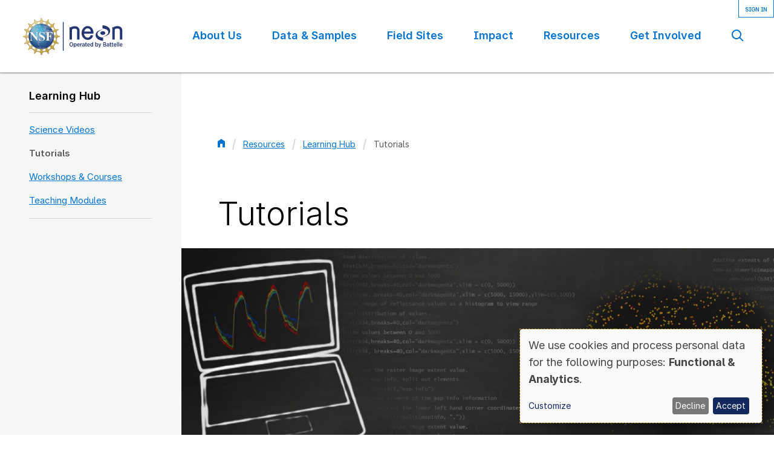

--- FILE ---
content_type: text/html; charset=UTF-8
request_url: https://www.neonscience.org/resources/learning-hub/tutorials?page=1
body_size: 123095
content:
<!DOCTYPE html>
<html lang="en" dir="ltr">
  <head>
    <meta charset="utf-8" />
<link rel="canonical" href="https://www.neonscience.org/resources/learning-hub/tutorials" />
<meta name="Generator" content="Drupal 10 (https://www.drupal.org)" />
<meta name="MobileOptimized" content="width" />
<meta name="HandheldFriendly" content="true" />
<meta name="viewport" content="width=device-width, initial-scale=1.0" />
<link rel="alternate" hreflang="en" href="https://www.neonscience.org/resources/learning-hub/tutorials" />
<link rel="icon" href="/themes/custom/neon/favicon.ico" type="image/vnd.microsoft.icon" />

    <title>Tutorials | NSF NEON | Open Data to Understand our Ecosystems</title>
    <link rel="stylesheet" media="all" href="/sites/default/files/css/css_GjlLsiQYhe0y9i4tLqLJtxYrsYL3Uy54eHyCdx1DG7o.css?delta=0&amp;language=en&amp;theme=neon&amp;include=[base64]" />
<link rel="stylesheet" media="all" href="//rsms.me/inter/inter.css" />
<link rel="stylesheet" media="all" href="/sites/default/files/css/css_n1bZRSH0wR2HTJXAxBY4_V9EkOT5z-6UDvy0P8__xO8.css?delta=2&amp;language=en&amp;theme=neon&amp;include=[base64]" />

    <script type="application/json" data-drupal-selector="drupal-settings-json">{"path":{"baseUrl":"\/","pathPrefix":"","currentPath":"node\/10896","currentPathIsAdmin":false,"isFront":false,"currentLanguage":"en","currentQuery":{"page":"1"}},"pluralDelimiter":"\u0003","suppressDeprecationErrors":true,"gtag":{"tagId":"","consentMode":true,"otherIds":[],"events":[],"additionalConfigInfo":[]},"ajaxPageState":{"libraries":"[base64]","theme":"neon","theme_token":null},"ajaxTrustedUrl":{"\/search\/site":true,"form_action_p_pvdeGsVG5zNF_XLGPTvYSKCf43t8qZYSwcfZl2uzM":true,"\/resources\/learning-hub\/tutorials":true},"gtm":{"tagId":null,"settings":{"data_layer":"dataLayer","include_classes":false,"allowlist_classes":"google\nnonGooglePixels\nnonGoogleScripts\nnonGoogleIframes","blocklist_classes":"customScripts\ncustomPixels","include_environment":false,"environment_id":"","environment_token":""},"tagIds":["GTM-K4S83R2"]},"klaro":{"config":{"elementId":"klaro","storageMethod":"cookie","cookieName":"klaro","cookieExpiresAfterDays":180,"cookieDomain":"","groupByPurpose":false,"acceptAll":true,"hideDeclineAll":false,"hideLearnMore":false,"learnMoreAsButton":false,"additionalClass":" hide-consent-dialog-title klaro-theme-neon","htmlTexts":false,"autoFocus":true,"privacyPolicy":"\/","lang":"en","services":[{"name":"cms","default":true,"title":"Functional","description":"Store data (e.g. cookie for user session) in your browser (required to use this website).","purposes":["cms"],"callbackCode":"","cookies":[["^[SESS|SSESS]","",""]],"required":true,"optOut":false,"onlyOnce":false,"contextualConsentOnly":false,"contextualConsentText":"","wrapperIdentifier":[],"translations":{"en":{"title":"Functional"}}},{"name":"klaro","default":true,"title":"Consent manager","description":"Klaro! Cookie \u0026 Consent manager saves your consent status in the browser.","purposes":["cms"],"callbackCode":"","cookies":[["klaro","",""]],"required":true,"optOut":false,"onlyOnce":false,"contextualConsentOnly":false,"contextualConsentText":"","wrapperIdentifier":[],"translations":{"en":{"title":"Consent manager"}}},{"name":"ga","default":true,"title":"Google Analytics","description":"Tracks online visits of the website as a service.","purposes":["analytics"],"callbackCode":"gtag(\u0022consent\u0022, \u0022update\u0022, {\r\n  ad_storage: consent ? \u0027granted\u0027 : \u0027denied\u0027,\r\n  analytics_storage: consent ? \u0027granted\u0027 : \u0027denied\u0027,\r\n  ad_user_data: consent ? \u0027granted\u0027 : \u0027denied\u0027,\r\n  ad_personalization: consent ? \u0027granted\u0027 : \u0027denied\u0027,\r\n})","cookies":[["^_ga(_.*)?","",""],["^_gid","",""],["^IDE","",""]],"required":false,"optOut":false,"onlyOnce":false,"contextualConsentOnly":false,"contextualConsentText":"","wrapperIdentifier":[],"translations":{"en":{"title":"Google Analytics"}}}],"translations":{"en":{"consentModal":{"title":"Use of personal data and cookies","description":"Please choose the services and 3rd party applications we would like to use.\n","privacyPolicy":{"name":"privacy policy","text":"To learn more, please read our {privacyPolicy}.\n"}},"consentNotice":{"title":"Use of personal data and cookies","changeDescription":"There were changes since your last visit, please update your consent.","description":"We use cookies and process personal data for the following purposes: {purposes}.\n","learnMore":"Customize","privacyPolicy":{"name":"privacy policy"}},"ok":"Accept","save":"Save","decline":"Decline","close":"Close","acceptAll":"Accept all","acceptSelected":"Accept selected","service":{"disableAll":{"title":"Toggle all services","description":"Use this switch to enable\/disable all services."},"optOut":{"title":"(opt-out)","description":"This service is loaded by default (opt-out possible)."},"required":{"title":"(always required)","description":"This service is always required."},"purposes":"Purposes","purpose":"Purpose"},"contextualConsent":{"acceptAlways":"Always","acceptOnce":"Yes (this time)","description":"Load external content supplied by {title}?"},"poweredBy":"Powered by Klaro!","purposeItem":{"service":"Service","services":"Services"},"privacyPolicy":{"name":"privacy policy","text":"To learn more, please read our {privacyPolicy}.\n"},"purposes":{"cms":{"title":"Functional","description":""},"advertising":{"title":"Advertising and Marketing","description":""},"analytics":{"title":"Analytics","description":""},"livechat":{"title":"Live chat","description":""},"security":{"title":"Security","description":""},"styling":{"title":"Styling","description":""},"external_content":{"title":"Embedded external content","description":""}}}},"showNoticeTitle":true,"styling":{"theme":["light"]}},"dialog_mode":"notice","show_toggle_button":false,"toggle_button_icon":null,"show_close_button":false,"exclude_urls":[],"disable_urls":[]},"neon_assets":{"x_api_token":"eyJ0eXAiOiJKV1QiLCJhbGciOiJFUzI1NiJ9.[base64].9y7nVGEuRlQ7JoTcihAZlozW4LMzyTzYeWCw7jmU0O9Uikk0sv-psP-xJnbGCzPLpVnWWG93NyNt3K7PasJXGw","api_host":null},"views":{"ajax_path":"\/views\/ajax","ajaxViews":{"views_dom_id:3ca291a50600b443a025729a655540ed858c048778cd68b954cf069383133f5a":{"view_name":"tutorials_list","view_display_id":"block_1","view_args":"","view_path":"\/node\/10896","view_base_path":null,"view_dom_id":"3ca291a50600b443a025729a655540ed858c048778cd68b954cf069383133f5a","pager_element":0}}},"user":{"uid":0,"permissionsHash":"27e0677ecb4bd2ae5e402c8438fb96719bb0f7c769a42507709e7e740153433b"}}</script>
<script src="/sites/default/files/js/js_oeYFGq7PGRAZ0k-Kbzd0-7vurB-XN9PARoXaCinhtlw.js?scope=header&amp;delta=0&amp;language=en&amp;theme=neon&amp;include=[base64]"></script>
<script src="/modules/contrib/google_tag/js/gtag.js?t8whyt"></script>
<script src="/modules/contrib/google_tag/js/gtm.js?t8whyt"></script>
<script src="/libraries/klaro/dist/klaro-no-translations-no-css.js?t8whyt" defer id="klaro-js"></script>

      </head>
  <body class="path-node page-node-type-page">
    <a href="#main-content" class="visually-hidden focusable skip-link">
      Skip to main content
    </a>
    <noscript><iframe src="https://www.googletagmanager.com/ns.html?id=GTM-K4S83R2"
                  height="0" width="0" style="display:none;visibility:hidden"></iframe></noscript>

      <div class="dialog-off-canvas-main-canvas" data-off-canvas-main-canvas>
    <div class="layout-container">
  <header class="header" role="banner">
  <div class="header__inner l--offset-wide">
    <div class="header__logo">
  <a href="/" title="Home" rel="home"  id="block-neon-site-branding" class="logo">
    <img src="https://www.neonscience.org/themes/custom/neon/logo.svg" alt="NSF NEON, Operated by Battelle" class="logo__image">
  </a>
</div>

    <input type="checkbox" id="nav-trigger" class="nav-trigger js-mobile-nav-trigger" aria-label="Mobile Navigation Trigger" value="expanded" />
    <label for="nav-trigger">

      <svg class="nav-trigger__icon nav-trigger__icon--expand" xmlns="http://www.w3.org/2000/svg" width="20" height="18" viewBox="0 0 20 18"><path d="M0 0h20v2H0V0zm0 16h20v2H0v-2zm0-8h20v2H0V8z"/></svg>

      <svg class="nav-trigger__icon nav-trigger__icon--collapse" xmlns="http://www.w3.org/2000/svg" width="16" height="16" viewBox="0 0 16 16"><path d="M1.636.222l14.142 14.142-1.414 1.414L.222 1.636 1.636.222zM.222 14.364L14.364.222l1.414 1.414L1.636 15.778.222 14.364z"/></svg>

    </label>
    <div class="authContainer">
              <div class="openid-connect-login-form" data-drupal-selector="openid-connect-login-form" id="block-openid-connect-login">
  
    
      <form action="/resources/learning-hub/tutorials?page=1" method="post" id="openid-connect-login-form" accept-charset="UTF-8">
  <div>

<input data-drupal-selector="edit-openid-connect-client-auth0-login" type="submit" id="edit-openid-connect-client-auth0-login" name="auth0" value="Sign In" class="button js-form-submit form-submit button--search" />
</div><input autocomplete="off" data-drupal-selector="form-qe88jigtjiiuzwcdanj0fhu49hoocn4l64sjxwmxdae" type="hidden" name="form_build_id" value="form-qe88JIgTJIIUZwCDANj0FHu49hOoCN4l64sjXWmxDaE" />
<input data-drupal-selector="edit-openid-connect-login-form" type="hidden" name="form_id" value="openid_connect_login_form" />

</form>

  </div>

          </div>
    <div class="header__site-navigation">
      <div class="header__menu-main">
        <nav role="navigation" aria-labelledby="block-neon-main-menu-menu" id="block-neon-main-menu">
            
  <h2 class="visually-hidden" id="block-neon-main-menu-menu">Main navigation</h2>
  

        
          <ul  class="menu menu--main" data-depth="0">

              <li  class="menu__item menu__item--expanded">
          <a href="https://www.neonscience.org/about" class="menu__link" title="About Us" data-plugin-id="menu-link-contentcf5cd374-1932-49b4-84fb-c84373c74a2e" data-drupal-link-system-path="node/8793">About Us</a>

          
                                        <button class='arrow visually-hidden focusable' tabindex='0' aria-label='Toggle Mega Menu'><svg width='10' height='6' viewBox='0 0 10 6' fill='none' xmlns='http://www.w3.org/2000/svg'><path d='M9 1L5 5 1 1' stroke='#fff' stroke-width='2' stroke-linecap='round' stroke-linejoin='round'/></svg></button>

                            <div class='subNavWrapper'>
                            <div class='innerSubNavWrapper'>
            
                      <ul  class="menu menu--main" data-depth="1">

              <li  class="menu__item menu__item--expanded">
          <a href="https://www.neonscience.org/about/overview" class="menu__link" data-plugin-id="menu-link-content6becd40c-e404-4c45-86a7-b9e351526149" data-drupal-link-system-path="node/10531">Overview</a>

          
            
                      <ul  class="menu menu--main" data-depth="2">

              <li  class="menu__item">
          <a href="https://www.neonscience.org/about/overview/design" class="menu__link" data-plugin-id="menu-link-contentdbaf57e6-8e09-4ced-8067-c328efcbd9d0" data-drupal-link-system-path="node/10532">Spatial and Temporal Design</a>

                  </li>
              <li  class="menu__item">
          <a href="https://www.neonscience.org/about/overview/history" class="menu__link" data-plugin-id="menu-link-contenta6cad402-12cf-4d6d-8908-0f84d8fdcc32" data-drupal-link-system-path="node/19">History</a>

                  </li>
      
          </ul>
  

            

                  </li>
              <li  class="menu__item">
          <a href="https://www.neonscience.org/about/visionandmanagement" class="menu__link" data-plugin-id="menu-link-content09549ac0-a6d6-4f7e-9b4c-9a627b5798ca" data-drupal-link-system-path="node/10533">Vision and Management</a>

                  </li>
              <li  class="menu__item">
          <a href="https://www.neonscience.org/about/faq" class="menu__link" data-plugin-id="menu-link-content24eb36d5-b983-4f6a-9d28-f3bc10dba142" data-drupal-link-system-path="node/10545">FAQ</a>

                  </li>
              <li  class="menu__item menu__item--expanded">
          <a href="https://www.neonscience.org/about/contact-us" class="menu__link" data-plugin-id="menu-link-content8af9dbd6-f100-467c-aedb-03e8436af553" data-drupal-link-system-path="node/24">Contact Us</a>

          
            
                      <ul  class="menu menu--main" data-depth="2">

              <li  class="menu__item">
          <a href="https://www.neonscience.org/about/contact-neon-biorepository" class="menu__link" data-plugin-id="menu-link-contentbd98cf22-22b2-4eb3-941b-0fbf2538f85e" data-drupal-link-system-path="node/14006">Contact NEON Biorepository</a>

                  </li>
              <li  class="menu__item">
          <a href="https://www.neonscience.org/about/contact-us/field-offices" class="menu__link" data-plugin-id="menu-link-content4a00dcaf-25f1-4972-9011-197d08a6d57d" data-drupal-link-system-path="node/7874">Field Offices</a>

                  </li>
      
          </ul>
  

            

                  </li>
              <li  class="menu__item">
          <a href="https://www.neonscience.org/about/user-accounts" class="menu__link" data-plugin-id="menu-link-content50646ee2-ea91-4cef-a399-301307b72524" data-drupal-link-system-path="node/8563">User Accounts</a>

                  </li>
              <li  class="menu__item">
          <a href="https://www.neonscience.org/about/staff" class="menu__link" data-plugin-id="menu-link-content4abe0e55-92f6-4a6b-80f8-bbe802ba5df4" data-drupal-link-system-path="node/8802">Staff</a>

                  </li>
              <li  class="menu__item">
          <a href="https://www.neonscience.org/neon-code-conduct" class="menu__link" data-plugin-id="menu-link-contentbc4a11ea-ed09-4faf-97e2-3d90fb4400ba" data-drupal-link-system-path="node/12759">Code of Conduct</a>

                  </li>
      
          </ul>
  

                          </div>

              <div class='subNavLabelWrapper'>
                <button class='subNavClose isDesktop' aria-label='Close Mega Menu'>
                  <svg width='20' height='20' viewBox='0 0 20 20' fill='none' xmlns='http://www.w3.org/2000/svg'><path d='M.808 17.778L17.778.808l1.414 1.414-16.97 16.97-1.414-1.414z' fill='#fff'/><path d='M2.222.808l16.97 16.97-1.414 1.414L.808 2.222 2.222.808z' fill='#fff'/></svg>
                </button>
                <h3 class='isDesktop'>About Us</h3>
                <button class='mobileBack isMobile' aria-label='Back'>
                  <svg width='14' height='10' viewBox='0 0 14 10' fill='none' xmlns='http://www.w3.org/2000/svg'><path d='M5 9L1 5l4-4M1 5h12' stroke='#0073CF' stroke-width='2' stroke-linecap='round' stroke-linejoin='round'/>
                  </svg>
                </button>
              </div>
                            </div>

            

                  </li>
              <li  class="menu__item menu__item--expanded">
          <a href="https://www.neonscience.org/data-samples" class="menu__link" data-plugin-id="menu-link-contentf20b3a84-1e6a-4e28-8360-b1c56a8678de" data-drupal-link-system-path="node/1">Data &amp; Samples</a>

          
                                        <button class='arrow visually-hidden focusable' tabindex='0' aria-label='Toggle Mega Menu'><svg width='10' height='6' viewBox='0 0 10 6' fill='none' xmlns='http://www.w3.org/2000/svg'><path d='M9 1L5 5 1 1' stroke='#fff' stroke-width='2' stroke-linecap='round' stroke-linejoin='round'/></svg></button>

                            <div class='subNavWrapper'>
                            <div class='innerSubNavWrapper'>
            
                      <ul  class="menu menu--main" data-depth="1">

              <li  class="menu__item menu__item--expanded">
          <a href="https://www.neonscience.org/data" class="menu__link" data-plugin-id="menu-link-contentb3fed72f-4451-475a-aaed-5afc65fa5b44" data-drupal-link-system-path="node/8858">Data Portal</a>

          
            
                      <ul  class="menu menu--main" data-depth="2">

              <li  class="menu__item">
          <a href="https://data.neonscience.org/data-products/explore" class="menu__link" data-plugin-id="menu-link-content62e53c05-aea4-49ad-91fd-aeddc80edaaf">Explore Data Products</a>

                  </li>
              <li  class="menu__item">
          <a href="https://data.neonscience.org/visualizations/data-availability" class="menu__link" data-plugin-id="menu-link-content29dc8755-cfe7-4699-ad73-972a8cc6aae6">Data Availability Charts</a>

                  </li>
              <li  class="menu__item">
          <a href="https://www.neonscience.org/data-samples/data/spatial-data-maps" class="menu__link" data-plugin-id="menu-link-content28111453-dfce-423a-9b97-f10a8380f666" data-drupal-link-system-path="node/10547">Spatial Data &amp; Maps</a>

                  </li>
              <li  class="menu__item">
          <a href="https://data.neonscience.org/documents" class="menu__link" data-plugin-id="menu-link-content6bf435ec-32c2-4d07-adee-9a53a9a8c82d">Document Library</a>

                  </li>
              <li  class="menu__item">
          <a href="https://data.neonscience.org/data-api" class="menu__link" data-plugin-id="menu-link-content3b2666dd-02d1-4ad2-80ec-77a6c728dc30">API &amp; GraphQL</a>

                  </li>
              <li  class="menu__item">
          <a href="https://data.neonscience.org/prototype-search" class="menu__link" data-plugin-id="menu-link-content304452f2-2aa7-4337-840e-904017a508a2">Prototype Data</a>

                  </li>
              <li  class="menu__item">
          <a href="https://data.neonscience.org/web/external-lab-ingest" class="menu__link" data-plugin-id="menu-link-content22ee6087-e223-40f3-8b5d-bd64df368c00">External Lab Data Ingest (restricted)</a>

                  </li>
      
          </ul>
  

            

                  </li>
              <li  class="menu__item menu__item--expanded">
          <a href="https://www.neonscience.org/data-samples/data-themes" class="menu__link" data-plugin-id="menu-link-content26671658-c210-44f9-befe-b80dc033466d" data-drupal-link-system-path="node/12907">Data Themes</a>

          
            
                      <ul  class="menu menu--main" data-depth="2">

              <li  class="menu__item">
          <a href="https://www.neonscience.org/atmosphere-data-theme" class="menu__link" data-plugin-id="menu-link-content98d4ad3b-2680-4625-8b6b-f98e1d535007" data-drupal-link-system-path="node/14258">Atmosphere</a>

                  </li>
              <li  class="menu__item">
          <a href="https://www.neonscience.org/data-samples/data-themes/biogeochemistry-data-theme" class="menu__link" data-plugin-id="menu-link-content0e8a95c3-8f6b-4858-b5e0-f686f745deeb" data-drupal-link-system-path="node/12902">Biogeochemistry</a>

                  </li>
              <li  class="menu__item">
          <a href="https://www.neonscience.org/data-samples/data-themes/ecohydrology-data-theme" class="menu__link" data-plugin-id="menu-link-contente9046d57-e1b2-4966-bcec-4a048e4e37a9" data-drupal-link-system-path="node/12901">Ecohydrology</a>

                  </li>
              <li  class="menu__item">
          <a href="https://www.neonscience.org/data-samples/data-themes/land-cover-and-processes-data-theme" class="menu__link" data-plugin-id="menu-link-content23cfcfc3-675b-4819-aff8-010c1372b6e1" data-drupal-link-system-path="node/12900">Land Cover and Processes</a>

                  </li>
              <li  class="menu__item">
          <a href="https://www.neonscience.org/data-samples/data-themes/organismal-data-theme" class="menu__link" data-plugin-id="menu-link-contenta92082bc-534f-48c7-b67a-2c9edb91f3f9" data-drupal-link-system-path="node/12905">Organisms, Populations, and Communities</a>

                  </li>
      
          </ul>
  

            

                  </li>
              <li  class="menu__item menu__item--expanded">
          <a href="https://www.neonscience.org/samples" class="menu__link" data-plugin-id="menu-link-content209fc9e1-01d3-4e02-8fc7-30ee57a8a644" data-drupal-link-system-path="node/10295">Samples &amp; Specimens</a>

          
            
                      <ul  class="menu menu--main" data-depth="2">

              <li  class="menu__item menu__item--expanded">
          <a href="https://www.neonscience.org/samples/find-samples" class="menu__link" data-plugin-id="menu-link-content3eb13091-f5c2-4504-907f-c08efdda5cf0" data-drupal-link-system-path="node/8174">Discover and Use NEON Samples</a>

          
            
                      <ul  class="menu menu--main" data-depth="3">

              <li  class="menu__item">
          <a href="https://www.neonscience.org/samples/sample-types" class="menu__link" data-plugin-id="menu-link-content7417cb86-af57-40bc-a10a-0fde6834ef2b" data-drupal-link-system-path="node/6223">Sample Types</a>

                  </li>
              <li  class="menu__item">
          <a href="https://www.neonscience.org/samples/sample-repositories" class="menu__link" data-plugin-id="menu-link-contentd05bcdf6-8970-4722-95b8-ca645e64e325" data-drupal-link-system-path="node/10907">Sample Repositories</a>

                  </li>
              <li  class="menu__item">
          <a href="https://data.neonscience.org/sample-explorer" class="menu__link" data-plugin-id="menu-link-content5d5dbb38-d1af-4b96-a317-c3342c74824c">Sample Explorer</a>

                  </li>
              <li  class="menu__item">
          <a href="https://www.neonscience.org/samples/soil-archive" class="menu__link" data-plugin-id="menu-link-contentdd42ebeb-0ce1-4e61-8a71-839b285a7f12" data-drupal-link-system-path="node/5">Megapit and Distributed Initial Characterization Soil Archives</a>

                  </li>
      
          </ul>
  

            

                  </li>
              <li  class="menu__item">
          <a href="https://www.neonscience.org/samples/sample-processing" class="menu__link" data-plugin-id="menu-link-content6f36f01f-6050-4495-8443-fe8af82a0af3" data-drupal-link-system-path="node/10906">Sample Processing</a>

                  </li>
              <li  class="menu__item">
          <a href="https://www.neonscience.org/samples/sample-quality" class="menu__link" data-plugin-id="menu-link-contentc518616f-d1e8-4e0a-bccf-879a487b9081" data-drupal-link-system-path="node/10908">Sample Quality</a>

                  </li>
              <li  class="menu__item">
          <a href="https://data.neonscience.org/taxonomic-lists" class="menu__link" data-plugin-id="menu-link-content4a328a5d-d8ff-453c-9453-8d7d37240bbc">Taxonomic Lists</a>

                  </li>
      
          </ul>
  

            

                  </li>
              <li  class="menu__item menu__item--expanded">
          <a href="https://www.neonscience.org/data-collection-methods" class="menu__link" data-plugin-id="menu-link-content72722bb5-d146-4d66-805f-0da30e1d5658" data-drupal-link-system-path="node/4776">Collection Methods</a>

          
            
                      <ul  class="menu menu--main" data-depth="2">

              <li  class="menu__item">
          <a href="https://www.neonscience.org/data-collection/protocols-standardized-methods" class="menu__link" data-plugin-id="menu-link-content856ac830-91e7-4bd7-ae3b-0c63cfdcb05a" data-drupal-link-system-path="node/9">Protocols &amp; Standardized Methods</a>

                  </li>
              <li  class="menu__item menu__item--expanded">
          <a href="https://www.neonscience.org/data-collection/airborne-remote-sensing" class="menu__link" data-plugin-id="menu-link-content41b5a0e4-975c-4c08-a67c-0eca84b67ae6" data-drupal-link-system-path="node/3821">Airborne Remote Sensing</a>

          
            
                      <ul  class="menu menu--main" data-depth="3">

              <li  class="menu__item">
          <a href="https://www.neonscience.org/data-collection/flight-box-design" class="menu__link" data-plugin-id="menu-link-contenta003f4ab-bf95-433a-94c3-6e59c90d7106" data-drupal-link-system-path="node/10550">Flight Box Design</a>

                  </li>
              <li  class="menu__item">
          <a href="https://www.neonscience.org/data-collection/flight-schedules-coverage" class="menu__link" data-plugin-id="menu-link-content0ba93222-629e-45f6-b479-5aeaa7d7d83e" data-drupal-link-system-path="node/7871">Flight Schedules and Coverage</a>

                  </li>
              <li  class="menu__item menu__item--expanded">
          <a href="https://www.neonscience.org/data-collection/daily-flight-reports" class="menu__link" data-plugin-id="menu-link-content0be4facc-f958-4e94-aa01-44dad176c37c" data-drupal-link-system-path="node/10542">Daily Flight Reports</a>

          
            
                      <ul  class="menu menu--main" data-depth="4">

              <li  class="menu__item">
          <a href="https://www.neonscience.org/aop-flight-report-sign" class="menu__link" data-plugin-id="menu-link-contentcf86300b-51b1-43cb-9da3-ded6764ec9e7" data-drupal-link-system-path="node/12625">AOP Flight Report Sign Up</a>

                  </li>
      
          </ul>
  

            

                  </li>
              <li  class="menu__item">
          <a href="https://www.neonscience.org/data-collection/camera" class="menu__link" data-plugin-id="menu-link-contenta4aeb31b-2767-4d82-8eea-fd8888bd5525" data-drupal-link-system-path="node/10554">Camera</a>

                  </li>
              <li  class="menu__item">
          <a href="https://www.neonscience.org/data-collection/imaging-spectrometer" class="menu__link" data-plugin-id="menu-link-contentcc70456b-b259-42c3-8223-4aacaa00bd99" data-drupal-link-system-path="node/10555">Imaging Spectrometer</a>

                  </li>
              <li  class="menu__item">
          <a href="https://www.neonscience.org/data-collection/lidar" class="menu__link" data-plugin-id="menu-link-content753af91d-f86f-495d-aea5-943db9660a98" data-drupal-link-system-path="node/10551">Lidar</a>

                  </li>
      
          </ul>
  

            

                  </li>
              <li  class="menu__item menu__item--expanded">
          <a href="https://www.neonscience.org/data-collection/automated-instruments" class="menu__link" data-plugin-id="menu-link-content393dc0bd-ecea-40be-a9b4-afcdfcc6c328" data-drupal-link-system-path="node/7819">Automated Instruments</a>

          
            
                      <ul  class="menu menu--main" data-depth="3">

              <li  class="menu__item">
          <a href="https://www.neonscience.org/data-collection/site-level-sampling-design" class="menu__link" data-plugin-id="menu-link-content995dbf4e-2526-45cb-ab26-02fafeef4410" data-drupal-link-system-path="node/10897">Site Level Sampling Design</a>

                  </li>
              <li  class="menu__item">
          <a href="https://www.neonscience.org/data-collection/sensor-collection-frequency" class="menu__link" data-plugin-id="menu-link-contentdb7f16d2-4eda-4635-baf9-88c1af6bdfdb" data-drupal-link-system-path="node/10901">Sensor Collection Frequency</a>

                  </li>
              <li  class="menu__item menu__item--expanded">
          <a href="https://www.neonscience.org/data-collection/instrumented-collection-types" class="menu__link" data-plugin-id="menu-link-content6e8e91a9-749e-4a1d-ac52-cf8f5c0a4cac" data-drupal-link-system-path="node/10900">Instrumented Collection Types</a>

          
            
                      <ul  class="menu menu--main" data-depth="4">

              <li  class="menu__item">
          <a href="https://www.neonscience.org/data-collection/meteorology" class="menu__link" data-plugin-id="menu-link-contentae197bf0-6135-4d43-8990-a41fde6675ec" data-drupal-link-system-path="node/7842">Meteorology</a>

                  </li>
              <li  class="menu__item">
          <a href="https://www.neonscience.org/data-collection/phenocams" class="menu__link" data-plugin-id="menu-link-contentb0dfe7f0-df08-488d-be4e-20f76ed7e1c6" data-drupal-link-system-path="node/7843">Phenocams</a>

                  </li>
              <li  class="menu__item">
          <a href="https://www.neonscience.org/data-collection/soil-sensors" class="menu__link" data-plugin-id="menu-link-contente166b818-4bb3-41b6-be3b-0a0e71db8e01" data-drupal-link-system-path="node/7841">Soil Sensors</a>

                  </li>
              <li  class="menu__item">
          <a href="https://www.neonscience.org/data-collection/groundwater" class="menu__link" data-plugin-id="menu-link-contentfece2347-9ab3-4022-b31c-00538a632df2" data-drupal-link-system-path="node/7839">Ground Water</a>

                  </li>
              <li  class="menu__item">
          <a href="https://www.neonscience.org/data-collection/surface-water" class="menu__link" data-plugin-id="menu-link-contente7ba717e-e605-43eb-b9c9-78ffda14eb5e" data-drupal-link-system-path="node/7840">Surface Water</a>

                  </li>
      
          </ul>
  

            

                  </li>
      
          </ul>
  

            

                  </li>
              <li  class="menu__item menu__item--expanded">
          <a href="https://www.neonscience.org/data-collection/observational-sampling" class="menu__link" data-plugin-id="menu-link-contente6368031-4425-41eb-8ebc-b7b4ec924bc6" data-drupal-link-system-path="node/7820">Observational Sampling</a>

          
            
                      <ul  class="menu menu--main" data-depth="3">

              <li  class="menu__item">
          <a href="https://www.neonscience.org/data-samples/data-collection/observational-sampling/site-level-sampling-design" class="menu__link" data-plugin-id="menu-link-content4cd08be9-d90e-48b5-a91c-1eb81a59578c" data-drupal-link-system-path="node/10893">Site Level Sampling Design</a>

                  </li>
              <li  class="menu__item">
          <a href="https://www.neonscience.org/data-collection/sampling-schedules" class="menu__link" data-plugin-id="menu-link-content50896185-64ef-4054-95b0-1e34edf5b952" data-drupal-link-system-path="node/10889">Sampling Schedules</a>

                  </li>
              <li  class="menu__item menu__item--expanded">
          <a href="https://www.neonscience.org/data-collection/observation-types" class="menu__link" data-plugin-id="menu-link-content87627456-39bd-4415-a2f7-37c0f67bb854" data-drupal-link-system-path="node/10535">Observation Types</a>

          
            
                      <ul  class="menu menu--main" data-depth="4">

              <li  class="menu__item menu__item--expanded">
          <a href="https://www.neonscience.org/data-collection/aquatic-organisms" class="menu__link" data-plugin-id="menu-link-content516deb93-cdb1-4a2e-8f7b-63f9ad07197a" data-drupal-link-system-path="node/3277">Aquatic Organisms</a>

          
            
                      <ul  class="menu menu--main" data-depth="5">

              <li  class="menu__item">
          <a href="https://www.neonscience.org/data-collection/aquatic-microbes" class="menu__link" data-plugin-id="menu-link-contentcb276795-ec37-474d-8887-b210fb6dd14d" data-drupal-link-system-path="node/8113">Aquatic Microbes</a>

                  </li>
              <li  class="menu__item">
          <a href="https://www.neonscience.org/data-collection/fish" class="menu__link" data-plugin-id="menu-link-contentc4428d7f-47e9-4feb-a163-3c7962b703e6" data-drupal-link-system-path="node/7916">Fish</a>

                  </li>
              <li  class="menu__item">
          <a href="https://www.neonscience.org/data-collection/macroinvertebrates-zooplankton" class="menu__link" data-plugin-id="menu-link-content1f67c592-f211-472a-96d1-6d0afbb248b5" data-drupal-link-system-path="node/10538">Macroinvertebrates &amp; Zooplankton</a>

                  </li>
              <li  class="menu__item">
          <a href="https://www.neonscience.org/data-collection/algae-aquatic-plants" class="menu__link" data-plugin-id="menu-link-contentc70b3110-19fe-4dee-abb7-a348c764810f" data-drupal-link-system-path="node/8278">Periphyton, Phytoplankton, and Aquatic Plants</a>

                  </li>
      
          </ul>
  

            

                  </li>
              <li  class="menu__item menu__item--expanded">
          <a href="https://www.neonscience.org/data-collection/terrestrial-organisms" class="menu__link" data-plugin-id="menu-link-content16da5ab4-b9d0-4612-8434-71a2afee4c7a" data-drupal-link-system-path="node/3278">Terrestrial Organisms</a>

          
            
                      <ul  class="menu menu--main" data-depth="5">

              <li  class="menu__item">
          <a href="https://www.neonscience.org/data-collection/birds" class="menu__link" data-plugin-id="menu-link-content9342acc0-e692-4b29-bebd-146cf2b433ba" data-drupal-link-system-path="node/8288">Birds</a>

                  </li>
              <li  class="menu__item">
          <a href="https://www.neonscience.org/data-collection/ground-beetles" class="menu__link" data-plugin-id="menu-link-content0a1f0ff5-4341-4c61-b92f-017b804b6b42" data-drupal-link-system-path="node/8614">Ground Beetles</a>

                  </li>
              <li  class="menu__item">
          <a href="https://www.neonscience.org/data-collection/mosquitoes" class="menu__link" data-plugin-id="menu-link-content66719ba9-98af-4d53-92a7-9201af5ca78c" data-drupal-link-system-path="node/8290">Mosquitoes</a>

                  </li>
              <li  class="menu__item">
          <a href="https://www.neonscience.org/data-collection/small-mammals" class="menu__link" data-plugin-id="menu-link-content0d22c24a-b472-4081-98e0-3a7184da966c" data-drupal-link-system-path="node/8616">Small Mammals</a>

                  </li>
              <li  class="menu__item">
          <a href="https://www.neonscience.org/data-collection/soil-microbes" class="menu__link" data-plugin-id="menu-link-content34f31c97-846c-42b7-8240-68ffd6e5efb7" data-drupal-link-system-path="node/8617">Soil Microbes</a>

                  </li>
              <li  class="menu__item">
          <a href="https://www.neonscience.org/data-collection/terrestrial-plants" class="menu__link" data-plugin-id="menu-link-contentce579259-ccc5-4005-900e-8c90cea55807" data-drupal-link-system-path="node/8679">Terrestrial Plants</a>

                  </li>
              <li  class="menu__item">
          <a href="https://www.neonscience.org/data-collection/ticks" class="menu__link" data-plugin-id="menu-link-content729bc1f4-c6d2-4d44-8ac1-e16067e8c1d7" data-drupal-link-system-path="node/8615">Ticks</a>

                  </li>
      
          </ul>
  

            

                  </li>
              <li  class="menu__item menu__item--expanded">
          <a href="https://www.neonscience.org/data-collection/hydrology-geomorphology" class="menu__link" data-plugin-id="menu-link-content12e97bd1-71bc-49d3-9390-24f622275f1d" data-drupal-link-system-path="node/10536">Hydrology &amp; Geomorphology</a>

          
            
                      <ul  class="menu menu--main" data-depth="5">

              <li  class="menu__item">
          <a href="https://www.neonscience.org/data-collection/discharge" class="menu__link" data-plugin-id="menu-link-content7cd55886-f7db-4944-91ad-89d3944ea3c4" data-drupal-link-system-path="node/10537">Discharge</a>

                  </li>
              <li  class="menu__item">
          <a href="https://www.neonscience.org/data-collection/geomorphology" class="menu__link" data-plugin-id="menu-link-content93725a97-68b1-411b-95b0-4adf9ad53994" data-drupal-link-system-path="node/7917">Geomorphology</a>

                  </li>
      
          </ul>
  

            

                  </li>
              <li  class="menu__item">
          <a href="https://www.neonscience.org/data-collection/biogeochemistry" class="menu__link" data-plugin-id="menu-link-content8c562a22-0657-4d5e-a083-e0814b643517" data-drupal-link-system-path="node/7918">Biogeochemistry</a>

                  </li>
              <li  class="menu__item">
          <a href="https://www.neonscience.org/data-samples/data-collection/observational-sampling/observation-types/dna-sequences" class="menu__link" data-plugin-id="menu-link-contentabbb8f93-3191-4d4b-8a5f-2324c0e08d4b" data-drupal-link-system-path="node/7844">DNA Sequences</a>

                  </li>
              <li  class="menu__item">
          <a href="https://www.neonscience.org/data-collection/pathogens" class="menu__link" data-plugin-id="menu-link-content5f328874-83c5-48a4-bd73-9ad3df435a02" data-drupal-link-system-path="node/7881">Pathogens</a>

                  </li>
              <li  class="menu__item">
          <a href="https://www.neonscience.org/data-collection/sediments" class="menu__link" data-plugin-id="menu-link-contentb91b4188-9367-4c18-85a3-45e9c4d21c51" data-drupal-link-system-path="node/10541">Sediments</a>

                  </li>
              <li  class="menu__item menu__item--expanded">
          <a href="https://www.neonscience.org/data-collection/soils" class="menu__link" data-plugin-id="menu-link-content2ebade6e-2943-484d-8866-56d9757209fa" data-drupal-link-system-path="node/10549">Soils</a>

          
            
                      <ul  class="menu menu--main" data-depth="5">

              <li  class="menu__item">
          <a href="https://www.neonscience.org/data-collection/soils/soil-descriptions" class="menu__link" data-plugin-id="menu-link-contenta2ac2127-3b05-46dc-9f7b-099a70593074" data-drupal-link-system-path="node/11685">Soil Descriptions</a>

                  </li>
      
          </ul>
  

            

                  </li>
      
          </ul>
  

            

                  </li>
              <li  class="menu__item">
          <a href="https://www.neonscience.org/optimizing-observational-sampling-designs" class="menu__link" data-plugin-id="menu-link-content0f4cdaa4-35fa-40dd-9a25-61aa940a2d55" data-drupal-link-system-path="node/13121">Optimizing the Observational Sampling Designs</a>

                  </li>
      
          </ul>
  

            

                  </li>
      
          </ul>
  

            

                  </li>
              <li  class="menu__item">
          <a href="https://www.neonscience.org/data-samples/data-notifications" class="menu__link" data-plugin-id="menu-link-content0f1ec38e-7c06-4dc1-a99b-49e9f5e77cea" data-drupal-link-system-path="node/10951">Data Notifications</a>

                  </li>
              <li  class="menu__item menu__item--expanded">
          <a href="https://www.neonscience.org/data-samples/guidelines-policies" class="menu__link" data-plugin-id="menu-link-contentdfbf44da-4c25-48ab-83c6-1e7bcbd5e7f1" data-drupal-link-system-path="node/11642">Data Guidelines and Policies</a>

          
            
                      <ul  class="menu menu--main" data-depth="2">

              <li  class="menu__item">
          <a href="https://www.neonscience.org/data-samples/guidelines-policies/citing" class="menu__link" data-plugin-id="menu-link-content5193b582-56f1-4a16-88ab-b20b999f65ba" data-drupal-link-system-path="node/11644">Acknowledging and Citing NEON</a>

                  </li>
              <li  class="menu__item">
          <a href="https://www.neonscience.org/data-samples/guidelines-policies/publishing-research-outputs" class="menu__link" data-plugin-id="menu-link-content7c82ebe4-ff75-4229-addb-f35f965575a9" data-drupal-link-system-path="node/11629">Publishing Research Outputs</a>

                  </li>
              <li  class="menu__item">
          <a href="https://www.neonscience.org/data-samples/guidelines-policies/usage-policies" class="menu__link" data-plugin-id="menu-link-content4492166d-5a94-4851-a5a8-0e9d65d5212b" data-drupal-link-system-path="node/11643">Usage Policies</a>

                  </li>
      
          </ul>
  

            

                  </li>
              <li  class="menu__item menu__item--expanded">
          <a href="https://www.neonscience.org/data-samples/data-management" class="menu__link" data-plugin-id="menu-link-content514fa833-7231-4f27-9e3f-b881c6d5ad62" data-drupal-link-system-path="node/10557">Data Management</a>

          
            
                      <ul  class="menu menu--main" data-depth="2">

              <li  class="menu__item">
          <a href="https://www.neonscience.org/data-samples/data-management/data-availability" class="menu__link" data-plugin-id="menu-link-content07b048fd-2232-4f71-89ad-42e109a79852" data-drupal-link-system-path="node/10298">Data Availability</a>

                  </li>
              <li  class="menu__item">
          <a href="https://www.neonscience.org/data-samples/data-management/data-formats-conventions" class="menu__link" data-plugin-id="menu-link-contentb975385f-187c-44fd-a034-2ce31ee3dd5f" data-drupal-link-system-path="node/10560">Data Formats and Conventions</a>

                  </li>
              <li  class="menu__item">
          <a href="https://www.neonscience.org/data-samples/data-management/data-processing" class="menu__link" data-plugin-id="menu-link-contentc507fd30-8d71-42e6-a7a4-f2ec0f15e0a5" data-drupal-link-system-path="node/8470">Data Processing</a>

                  </li>
              <li  class="menu__item">
          <a href="https://www.neonscience.org/data-samples/data-management/data-quality-program" class="menu__link" data-plugin-id="menu-link-content45f73191-e5d3-4e38-b12a-2930df20b176" data-drupal-link-system-path="node/10299">Data Quality</a>

                  </li>
              <li  class="menu__item">
          <a href="https://www.neonscience.org/data-samples/data-management/data-product-bundles" class="menu__link" data-plugin-id="menu-link-content2e410b73-dc7d-4b62-9e62-967a44257423" data-drupal-link-system-path="node/12601">Data Product Bundles</a>

                  </li>
              <li  class="menu__item menu__item--expanded">
          <a href="https://www.neonscience.org/data-samples/data-management/data-revisions-releases" class="menu__link" data-plugin-id="menu-link-contentdc7e1b39-d62b-4195-8330-817b7ea7ba24" data-drupal-link-system-path="node/10559">Data Product Revisions and Releases</a>

          
            
                      <ul  class="menu menu--main" data-depth="3">

              <li  class="menu__item">
          <a href="https://www.neonscience.org/data-samples/data-management/data-revisions-releases/release-2021" class="menu__link" data-plugin-id="menu-link-contenta98b56f6-8338-4705-a65d-50183ad06567" data-drupal-link-system-path="node/11212">Release 2021</a>

                  </li>
              <li  class="menu__item">
          <a href="https://www.neonscience.org/data-samples/data-management/data-revisions-releases/release-2022" class="menu__link" data-plugin-id="menu-link-content506a226a-5ce3-4453-8b7a-b6094efed7c4" data-drupal-link-system-path="node/11956">Release 2022</a>

                  </li>
              <li  class="menu__item">
          <a href="https://www.neonscience.org/data-samples/data-management/data-revisions-releases/release-2023" class="menu__link" data-plugin-id="menu-link-content46256cea-0878-48a4-b4b5-038a432ce163" data-drupal-link-system-path="node/12583">Release 2023</a>

                  </li>
              <li  class="menu__item">
          <a href="https://www.neonscience.org/data-samples/data-management/data-revisions-releases/release-2024" class="menu__link" data-plugin-id="menu-link-content0b6be74a-0e52-4351-958f-f86a8092282b" data-drupal-link-system-path="node/13469">Release 2024</a>

                  </li>
              <li  class="menu__item">
          <a href="https://www.neonscience.org/data-samples/data-management/data-revisions-releases/release-2025" class="menu__link" data-plugin-id="menu-link-contenta7829319-b933-4330-b1ce-9851aea9ae65" data-drupal-link-system-path="node/14235">Release-2025</a>

                  </li>
      
          </ul>
  

            

                  </li>
              <li  class="menu__item">
          <a href="https://www.neonscience.org/data-samples/data-management/neon-google" class="menu__link" data-plugin-id="menu-link-contenteafa78df-0c09-46f2-878a-3ca0c433b462" data-drupal-link-system-path="node/12531">NEON and Google</a>

                  </li>
              <li  class="menu__item">
          <a href="https://www.neonscience.org/data-samples/data-management/externally-hosted-data" class="menu__link" data-plugin-id="menu-link-content1c31d8a5-f543-4481-bc5c-b42102679e1c" data-drupal-link-system-path="node/10552">Externally Hosted Data</a>

                  </li>
      
          </ul>
  

            

                  </li>
      
          </ul>
  

                          </div>

              <div class='subNavLabelWrapper'>
                <button class='subNavClose isDesktop' aria-label='Close Mega Menu'>
                  <svg width='20' height='20' viewBox='0 0 20 20' fill='none' xmlns='http://www.w3.org/2000/svg'><path d='M.808 17.778L17.778.808l1.414 1.414-16.97 16.97-1.414-1.414z' fill='#fff'/><path d='M2.222.808l16.97 16.97-1.414 1.414L.808 2.222 2.222.808z' fill='#fff'/></svg>
                </button>
                <h3 class='isDesktop'>Data &amp; Samples</h3>
                <button class='mobileBack isMobile' aria-label='Back'>
                  <svg width='14' height='10' viewBox='0 0 14 10' fill='none' xmlns='http://www.w3.org/2000/svg'><path d='M5 9L1 5l4-4M1 5h12' stroke='#0073CF' stroke-width='2' stroke-linecap='round' stroke-linejoin='round'/>
                  </svg>
                </button>
              </div>
                            </div>

            

                  </li>
              <li  class="menu__item menu__item--expanded">
          <a href="https://www.neonscience.org/field-sites" class="menu__link" data-plugin-id="menu-link-content8c902e85-3057-4872-8758-5191bb971f53" data-drupal-link-system-path="node/11376">Field Sites</a>

          
                                        <button class='arrow visually-hidden focusable' tabindex='0' aria-label='Toggle Mega Menu'><svg width='10' height='6' viewBox='0 0 10 6' fill='none' xmlns='http://www.w3.org/2000/svg'><path d='M9 1L5 5 1 1' stroke='#fff' stroke-width='2' stroke-linecap='round' stroke-linejoin='round'/></svg></button>

                            <div class='subNavWrapper'>
                            <div class='innerSubNavWrapper'>
            
                      <ul  class="menu menu--main" data-depth="1">

              <li  class="menu__item">
          <a href="https://www.neonscience.org/field-sites/about-field-sites" class="menu__link" data-plugin-id="menu-link-contentea521f61-7adb-4e1f-a373-08402b5538f8" data-drupal-link-system-path="node/6226">About Field Sites and Domains</a>

                  </li>
              <li  class="menu__item">
          <a href="https://www.neonscience.org/field-sites/explore-field-sites" class="menu__link" data-plugin-id="menu-link-contente0a81e3e-ae32-43c7-85e9-2a643c7d0121" data-drupal-link-system-path="node/10899">Explore Field Sites</a>

                  </li>
              <li  class="menu__item">
          <a href="https://data.neonscience.org/data-products/DP1.10111.001" class="menu__link" data-plugin-id="menu-link-content7c8d57da-a8ba-4c2e-a89f-ab71c319b33d">Site Management Data Product</a>

                  </li>
      
          </ul>
  

                          </div>

              <div class='subNavLabelWrapper'>
                <button class='subNavClose isDesktop' aria-label='Close Mega Menu'>
                  <svg width='20' height='20' viewBox='0 0 20 20' fill='none' xmlns='http://www.w3.org/2000/svg'><path d='M.808 17.778L17.778.808l1.414 1.414-16.97 16.97-1.414-1.414z' fill='#fff'/><path d='M2.222.808l16.97 16.97-1.414 1.414L.808 2.222 2.222.808z' fill='#fff'/></svg>
                </button>
                <h3 class='isDesktop'>Field Sites</h3>
                <button class='mobileBack isMobile' aria-label='Back'>
                  <svg width='14' height='10' viewBox='0 0 14 10' fill='none' xmlns='http://www.w3.org/2000/svg'><path d='M5 9L1 5l4-4M1 5h12' stroke='#0073CF' stroke-width='2' stroke-linecap='round' stroke-linejoin='round'/>
                  </svg>
                </button>
              </div>
                            </div>

            

                  </li>
              <li  class="menu__item menu__item--expanded">
          <a href="https://www.neonscience.org/impact" title="Impact" class="menu__link" data-plugin-id="menu-link-content4878b38c-97fc-4a8b-9477-8e4ee7737dcc" data-drupal-link-system-path="node/8795">Impact</a>

          
                                        <button class='arrow visually-hidden focusable' tabindex='0' aria-label='Toggle Mega Menu'><svg width='10' height='6' viewBox='0 0 10 6' fill='none' xmlns='http://www.w3.org/2000/svg'><path d='M9 1L5 5 1 1' stroke='#fff' stroke-width='2' stroke-linecap='round' stroke-linejoin='round'/></svg></button>

                            <div class='subNavWrapper'>
                            <div class='innerSubNavWrapper'>
            
                      <ul  class="menu menu--main" data-depth="1">

              <li  class="menu__item">
          <a href="https://www.neonscience.org/impact/observatory-blog" class="menu__link" data-plugin-id="menu-link-content8a557196-631b-4be1-b9c5-120bc654861e" data-drupal-link-system-path="node/8857">Observatory Blog</a>

                  </li>
              <li  class="menu__item">
          <a href="https://www.neonscience.org/impact/case-studies" class="menu__link" data-plugin-id="menu-link-content11c453ba-42f9-4e06-b17e-f57eb98caa04" data-drupal-link-system-path="node/10904">Case Studies</a>

                  </li>
              <li  class="menu__item">
          <a href="https://www.neonscience.org/impact/papers-publications" class="menu__link" data-plugin-id="menu-link-contente7892e9f-e782-4116-8668-13b1ff946130" data-drupal-link-system-path="node/10915">Papers &amp; Publications</a>

                  </li>
              <li  class="menu__item menu__item--expanded">
          <a href="https://www.neonscience.org/impact/newsroom" class="menu__link" data-plugin-id="menu-link-contenta37d89e0-5437-4f0f-8a94-76bb6f9de92c" data-drupal-link-system-path="node/10890">Newsroom</a>

          
            
                      <ul  class="menu menu--main" data-depth="2">

              <li  class="menu__item">
          <a href="https://www.neonscience.org/impact/newsroom/neon-news" class="menu__link" data-plugin-id="menu-link-content5781483e-2e3a-413b-8c02-0a5e6c88096a" data-drupal-link-system-path="node/6042">NEON in the News</a>

                  </li>
              <li  class="menu__item">
          <a href="https://www.neonscience.org/impact/newsroom/newsletter-archive" class="menu__link" data-plugin-id="menu-link-content69db29a4-8a8b-4597-9f2e-3f19cf6db7ad" data-drupal-link-system-path="node/7826">Newsletter Archive</a>

                  </li>
              <li  class="menu__item">
          <a href="https://www.neonscience.org/neon-newsletter-sign" class="menu__link" data-plugin-id="menu-link-content4c3d8b65-97ca-4671-9162-c8f3b6b3b76a" data-drupal-link-system-path="node/12590">Newsletter Sign Up</a>

                  </li>
      
          </ul>
  

            

                  </li>
      
          </ul>
  

                          </div>

              <div class='subNavLabelWrapper'>
                <button class='subNavClose isDesktop' aria-label='Close Mega Menu'>
                  <svg width='20' height='20' viewBox='0 0 20 20' fill='none' xmlns='http://www.w3.org/2000/svg'><path d='M.808 17.778L17.778.808l1.414 1.414-16.97 16.97-1.414-1.414z' fill='#fff'/><path d='M2.222.808l16.97 16.97-1.414 1.414L.808 2.222 2.222.808z' fill='#fff'/></svg>
                </button>
                <h3 class='isDesktop'>Impact</h3>
                <button class='mobileBack isMobile' aria-label='Back'>
                  <svg width='14' height='10' viewBox='0 0 14 10' fill='none' xmlns='http://www.w3.org/2000/svg'><path d='M5 9L1 5l4-4M1 5h12' stroke='#0073CF' stroke-width='2' stroke-linecap='round' stroke-linejoin='round'/>
                  </svg>
                </button>
              </div>
                            </div>

            

                  </li>
              <li  class="menu__item menu__item--expanded menu__item--active-trail">
          <a href="https://www.neonscience.org/resources" class="menu__link" data-plugin-id="menu-link-contenta857cb6b-7d79-46c7-9be7-7c5f265721ae" data-drupal-link-system-path="node/6228">Resources</a>

          
                                        <button class='arrow visually-hidden focusable' tabindex='0' aria-label='Toggle Mega Menu'><svg width='10' height='6' viewBox='0 0 10 6' fill='none' xmlns='http://www.w3.org/2000/svg'><path d='M9 1L5 5 1 1' stroke='#fff' stroke-width='2' stroke-linecap='round' stroke-linejoin='round'/></svg></button>

                            <div class='subNavWrapper'>
                            <div class='innerSubNavWrapper'>
            
                      <ul  class="menu menu--main" data-depth="1">

              <li  class="menu__item">
          <a href="https://www.neonscience.org/resources/getting-started-neon-data-resources" class="menu__link" data-plugin-id="menu-link-contentdc6470d9-df2c-4b92-bfb9-a95a1e18da53" data-drupal-link-system-path="node/11293">Getting Started with NEON Data &amp; Resources</a>

                  </li>
              <li  class="menu__item menu__item--expanded">
          <a href="https://www.neonscience.org/resources/communication-resources" class="menu__link" data-plugin-id="menu-link-contentd816ca2b-6706-4aa4-b4ae-6baaf730a0a1" data-drupal-link-system-path="node/6316">Documents and Communication Resources</a>

          
            
                      <ul  class="menu menu--main" data-depth="2">

              <li  class="menu__item">
          <a href="https://www.neonscience.org/impact/papers-publications" class="menu__link" data-plugin-id="menu-link-contente1679e42-20d4-4ab6-bf47-6ae19e3c9e5f" data-drupal-link-system-path="node/10915">Papers &amp; Publications</a>

                  </li>
              <li  class="menu__item">
          <a href="https://data.neonscience.org/documents" class="menu__link" data-plugin-id="menu-link-content1ffb7d51-3f5f-4272-9d13-9c693401801d">Document Library</a>

                  </li>
              <li  class="menu__item">
          <a href="https://www.neonscience.org/resources/communications-resources/outreach-materials" class="menu__link" data-plugin-id="menu-link-content0aaa9598-5e0d-4452-bec0-624658905ff7" data-drupal-link-system-path="node/10949">Outreach Materials</a>

                  </li>
      
          </ul>
  

            

                  </li>
              <li  class="menu__item menu__item--expanded">
          <a href="https://www.neonscience.org/resources/code-hub" class="menu__link" data-plugin-id="menu-link-content4b099d06-3a5a-4bba-bbd9-ef4efc17094e" data-drupal-link-system-path="node/7076">Code Hub</a>

          
            
                      <ul  class="menu menu--main" data-depth="2">

              <li  class="menu__item">
          <a href="https://www.neonscience.org/resources/code-hub/code-resources-guidelines" class="menu__link" data-plugin-id="menu-link-contentef6dd417-2373-4759-91dc-a24333963b93" data-drupal-link-system-path="node/8619">Code Resources Guidelines</a>

                  </li>
              <li  class="menu__item">
          <a href="https://www.neonscience.org/resources/code-hub/code-resources-submission" class="menu__link" data-plugin-id="menu-link-content50932777-6688-4cc1-81d2-e15feb8541cb" data-drupal-link-system-path="node/8631">Code Resources Submission</a>

                  </li>
              <li  class="menu__item">
          <a href="https://github.com/neonscience" class="menu__link" data-plugin-id="menu-link-contentb4fa71b6-2b86-42bb-a619-8948decccf4c">NEON&#039;s GitHub Organization Homepage</a>

                  </li>
      
          </ul>
  

            

                  </li>
              <li  class="menu__item menu__item--expanded menu__item--active-trail">
          <a href="https://www.neonscience.org/resources/learning-hub" class="menu__link" data-plugin-id="menu-link-contentcb7780e6-23a7-4605-b3da-c94c7a3b7de7" data-drupal-link-system-path="node/6136">Learning Hub</a>

          
            
                      <ul  class="menu menu--main" data-depth="2">

              <li  class="menu__item">
          <a href="https://www.neonscience.org/resources/learning-hub/science-videos" class="menu__link" data-plugin-id="menu-link-content8743bdb2-0a55-458c-a8f8-965d84f52753" data-drupal-link-system-path="node/5345">Science Videos</a>

                  </li>
              <li  class="menu__item menu__item--active-trail">
          <a href="https://www.neonscience.org/resources/learning-hub/tutorials" class="menu__link" data-plugin-id="menu-link-contentf590b3ea-79fe-499c-9647-979af5712923" data-drupal-link-system-path="node/10896">Tutorials</a>

                  </li>
              <li  class="menu__item">
          <a href="https://www.neonscience.org/resources/learning-hub/workshops-courses" class="menu__link" data-plugin-id="menu-link-content58e3b270-1d4e-47dd-932f-2c8b56514a51" data-drupal-link-system-path="node/6529">Workshops &amp; Courses</a>

                  </li>
              <li  class="menu__item">
          <a href="https://www.neonscience.org/resources/learning-hub/teaching-modules" class="menu__link" data-plugin-id="menu-link-content6ecaa3eb-6d78-4ec6-a4c9-2564154470db" data-drupal-link-system-path="node/10909">Teaching Modules</a>

                  </li>
      
          </ul>
  

            

                  </li>
              <li  class="menu__item menu__item--expanded">
          <a href="https://www.neonscience.org/resources/research-support" class="menu__link" data-plugin-id="menu-link-content5af53ebb-9351-4942-989b-0c78514721c1" data-drupal-link-system-path="node/10764">Research Support Services</a>

          
            
                      <ul  class="menu menu--main" data-depth="2">

              <li  class="menu__item">
          <a href="https://www.neonscience.org/resources/research-support/field-site-coordination" class="menu__link" data-plugin-id="menu-link-content8866c898-b4b5-4be2-b77e-610136832cfd" data-drupal-link-system-path="node/12209">Field Site Coordination</a>

                  </li>
              <li  class="menu__item">
          <a href="https://www.neonscience.org/resources/research-support/letters-support" class="menu__link" data-plugin-id="menu-link-content80c4026c-822d-4141-a0bd-62592e63a66e" data-drupal-link-system-path="node/8731">Letters of Support</a>

                  </li>
              <li  class="menu__item">
          <a href="https://www.neonscience.org/resources/research-support/mobile-deployment-platforms" class="menu__link" data-plugin-id="menu-link-content2bf78c84-4644-49a3-b954-16f26e60fa01" data-drupal-link-system-path="node/7751">Mobile Deployment Platforms</a>

                  </li>
              <li  class="menu__item">
          <a href="https://www.neonscience.org/resources/research-support/permits-permissions" class="menu__link" data-plugin-id="menu-link-contentc0988e1e-b17b-4967-97fc-6aa3139a9653" data-drupal-link-system-path="node/10769">Permits and Permissions</a>

                  </li>
              <li  class="menu__item">
          <a href="https://www.neonscience.org/resources/research-support/aop-flight-campaigns" class="menu__link" data-plugin-id="menu-link-contentd8d3542e-4dad-47e2-9f9b-3dc3657c8931" data-drupal-link-system-path="node/7754">AOP Flight Campaigns</a>

                  </li>
              <li  class="menu__item">
          <a href="https://www.neonscience.org/resources/research-support/research-support-faqs" class="menu__link" data-plugin-id="menu-link-content0020dd25-ba69-4a65-becb-0198653429db" data-drupal-link-system-path="node/11535">Research Support FAQs</a>

                  </li>
              <li  class="menu__item">
          <a href="https://www.neonscience.org/resources/research-support/nrss-projects" class="menu__link" data-plugin-id="menu-link-contentf54d6f1b-0ebf-46be-be4c-47c6de77c7fc" data-drupal-link-system-path="node/13119">Research Support Projects</a>

                  </li>
      
          </ul>
  

            

                  </li>
              <li  class="menu__item">
          <a href="https://www.neonscience.org/resources/funding-opportunities" class="menu__link" data-plugin-id="menu-link-content67efc63f-fc52-491c-a9be-4b1c66225712" data-drupal-link-system-path="node/11327">Funding Opportunities </a>

                  </li>
      
          </ul>
  

                          </div>

              <div class='subNavLabelWrapper'>
                <button class='subNavClose isDesktop' aria-label='Close Mega Menu'>
                  <svg width='20' height='20' viewBox='0 0 20 20' fill='none' xmlns='http://www.w3.org/2000/svg'><path d='M.808 17.778L17.778.808l1.414 1.414-16.97 16.97-1.414-1.414z' fill='#fff'/><path d='M2.222.808l16.97 16.97-1.414 1.414L.808 2.222 2.222.808z' fill='#fff'/></svg>
                </button>
                <h3 class='isDesktop'>Resources</h3>
                <button class='mobileBack isMobile' aria-label='Back'>
                  <svg width='14' height='10' viewBox='0 0 14 10' fill='none' xmlns='http://www.w3.org/2000/svg'><path d='M5 9L1 5l4-4M1 5h12' stroke='#0073CF' stroke-width='2' stroke-linecap='round' stroke-linejoin='round'/>
                  </svg>
                </button>
              </div>
                            </div>

            

                  </li>
              <li  class="menu__item menu__item--expanded">
          <a href="https://www.neonscience.org/get-involved" class="menu__link" data-plugin-id="menu-link-contentd5bd0f4f-d783-4405-b899-1e7680f1f88f" data-drupal-link-system-path="node/6753">Get Involved</a>

          
                                        <button class='arrow visually-hidden focusable' tabindex='0' aria-label='Toggle Mega Menu'><svg width='10' height='6' viewBox='0 0 10 6' fill='none' xmlns='http://www.w3.org/2000/svg'><path d='M9 1L5 5 1 1' stroke='#fff' stroke-width='2' stroke-linecap='round' stroke-linejoin='round'/></svg></button>

                            <div class='subNavWrapper'>
                            <div class='innerSubNavWrapper'>
            
                      <ul  class="menu menu--main" data-depth="1">

              <li  class="menu__item menu__item--expanded">
          <a href="https://www.neonscience.org/about/advisory-groups" class="menu__link" data-plugin-id="menu-link-content05c66823-e082-4444-a52e-dfba3e2a4396" data-drupal-link-system-path="node/10534">Advisory Groups</a>

          
            
                      <ul  class="menu menu--main" data-depth="2">

              <li  class="menu__item">
          <a href="https://www.neonscience.org/about/advisory-groups/steac" class="menu__link" data-plugin-id="menu-link-content2805ed89-40f1-468a-8114-e1ea19b4d0c6" data-drupal-link-system-path="node/7563">Science, Technology &amp; Education Advisory Committee (STEAC)</a>

                  </li>
              <li  class="menu__item">
          <a href="https://www.neonscience.org/about/advisory-groups/iac" class="menu__link" data-plugin-id="menu-link-contentd1bd80f3-dd8a-45e0-b54c-b77d1cf7e066" data-drupal-link-system-path="node/14802">Innovation Advisory Committee (IAC)</a>

                  </li>
              <li  class="menu__item">
          <a href="https://www.neonscience.org/about/advisory-groups/twgs" class="menu__link" data-plugin-id="menu-link-content8badae4b-878e-4ed6-9369-27630c59049d" data-drupal-link-system-path="node/6273">Technical Working Groups (TWG)</a>

                  </li>
      
          </ul>
  

            

                  </li>
              <li  class="menu__item">
          <a href="https://www.neonscience.org/get-involved/upcoming-events" class="menu__link" data-plugin-id="menu-link-contente2867599-4e9d-41b9-8c7f-126d3a302d0b" data-drupal-link-system-path="node/10737">Upcoming Events</a>

                  </li>
              <li  class="menu__item menu__item--expanded">
          <a href="https://www.neonscience.org/neon-ambassador-program" class="menu__link" data-plugin-id="menu-link-contentc7e5c1a7-f0e7-440e-a410-4aaca896b64b" data-drupal-link-system-path="node/11625">NEON Ambassador Program</a>

          
            
                      <ul  class="menu menu--main" data-depth="2">

              <li  class="menu__item">
          <a href="https://www.neonscience.org/workshop-series-exploring-neon-derived-data-products" class="menu__link" data-plugin-id="menu-link-contentf23464a6-0005-45c9-a8e8-65e44fd1f580" data-drupal-link-system-path="node/12804">Exploring NEON-Derived Data Products Workshop Series</a>

                  </li>
      
          </ul>
  

            

                  </li>
              <li  class="menu__item menu__item--expanded">
          <a href="https://www.neonscience.org/research-and-collaborations" class="menu__link" data-plugin-id="menu-link-content7ad2b09c-c124-4a91-84b1-4b2ff93bd594" data-drupal-link-system-path="node/12059">Research and Collaborations</a>

          
            
                      <ul  class="menu menu--main" data-depth="2">

              <li  class="menu__item">
          <a href="https://www.neonscience.org/environmental-data-science-innovation-and-impact-lab" class="menu__link" data-plugin-id="menu-link-contenta0404736-a121-4da1-9e2b-6b29189a32a4" data-drupal-link-system-path="node/13683"> Environmental Data Science Innovation and Inclusion Lab</a>

                  </li>
              <li  class="menu__item">
          <a href="https://www.neonscience.org/collaboration-doe-ber-user-facilities-and-programs" class="menu__link" data-plugin-id="menu-link-content0935ec96-6ac5-4e5c-8352-6af4e6678e90" data-drupal-link-system-path="node/13669">Collaboration with DOE BER User Facilities and Programs</a>

                  </li>
              <li  class="menu__item">
          <a href="https://www.neonscience.org/efi-rcn-neon-ecological-forecasting-challenge" class="menu__link" data-plugin-id="menu-link-contentbece2b5c-bfc9-474f-b5f0-dc4d64a5bbf4" data-drupal-link-system-path="node/11363">EFI-NEON Ecological Forecasting Challenge</a>

                  </li>
              <li  class="menu__item">
          <a href="https://www.neonscience.org/neon-great-lakes-user-group" class="menu__link" data-plugin-id="menu-link-content4c1299dd-fb77-413b-bb3d-547392ad3d6c" data-drupal-link-system-path="node/12371">NEON Great Lakes User Group</a>

                  </li>
              <li  class="menu__item">
          <a href="https://www.neonscience.org/neon-science-summit" class="menu__link" data-plugin-id="menu-link-content34724630-c4b2-4c5f-a3b4-a956586c7f73" data-drupal-link-system-path="node/12057">NEON Science Summit</a>

                  </li>
              <li  class="menu__item menu__item--expanded">
          <a href="https://www.neonscience.org/ncar-neon-community-collaborations" class="menu__link" data-plugin-id="menu-link-content2bc3207d-fc3c-4d83-a352-5842f74b01bf" data-drupal-link-system-path="node/11843">NCAR-NEON-Community Collaborations</a>

          
            
                      <ul  class="menu menu--main" data-depth="3">

              <li  class="menu__item">
          <a href="https://www.neonscience.org/ncar-neon-community-steering-committee" class="menu__link" data-plugin-id="menu-link-content0cad2c2e-e83b-498c-aa34-4cc68ded2cb7" data-drupal-link-system-path="node/13474">NCAR-NEON Community Steering Committee</a>

                  </li>
      
          </ul>
  

            

                  </li>
      
          </ul>
  

            

                  </li>
              <li  class="menu__item menu__item--expanded">
          <a href="https://www.neonscience.org/get-involved/engagement" class="menu__link" data-plugin-id="menu-link-content32ac66ec-e6bb-4590-ad08-5c16f174f3b8" data-drupal-link-system-path="node/10556">Community Engagement</a>

          
            
                      <ul  class="menu menu--main" data-depth="2">

              <li  class="menu__item">
          <a href="https://www.neonscience.org/how-community-feedback-impacts-neon-operations" class="menu__link" data-plugin-id="menu-link-content5d01343d-0325-4607-9467-31626840164a" data-drupal-link-system-path="node/14028">How Community Feedback Impacts NEON Operations</a>

                  </li>
      
          </ul>
  

            

                  </li>
              <li  class="menu__item menu__item--expanded">
          <a href="https://www.neonscience.org/science-seminars-and-data-skills-webinars" class="menu__link" data-plugin-id="menu-link-content72575261-4a4a-4e78-a936-2094fc3ba1c6" data-drupal-link-system-path="node/12373">Science Seminars and Data Skills Webinars</a>

          
            
                      <ul  class="menu menu--main" data-depth="2">

              <li  class="menu__item">
          <a href="https://www.neonscience.org/past-years-science-seminars-and-data-skills-webinars" class="menu__link" data-plugin-id="menu-link-contentbf68301d-8f19-4a9d-a118-5bac4657920d" data-drupal-link-system-path="node/12997">Past Years</a>

                  </li>
      
          </ul>
  

            

                  </li>
              <li  class="menu__item menu__item--expanded">
          <a href="https://www.neonscience.org/get-involved/work-opportunities" class="menu__link" data-plugin-id="menu-link-content01967027-b778-4bf5-ae89-7f0616c6ef68" data-drupal-link-system-path="node/6229">Work Opportunities</a>

          
            
                      <ul  class="menu menu--main" data-depth="2">

              <li  class="menu__item">
          <a href="https://www.neonscience.org/get-involved/work-opportunities/careers" class="menu__link" data-plugin-id="menu-link-content74836b7c-6605-4053-8c60-433657412b9c" data-drupal-link-system-path="node/5198">Careers</a>

                  </li>
              <li  class="menu__item">
          <a href="https://www.neonscience.org/get-involved/work-opportunities/seasonal-fieldwork" class="menu__link" data-plugin-id="menu-link-contentb24e69ad-5745-49ca-8011-a426e1c8d741" data-drupal-link-system-path="node/6131">Seasonal Fieldwork</a>

                  </li>
              <li  class="menu__item menu__item--expanded">
          <a href="https://www.neonscience.org/get-involved/work-opportunities/internships" class="menu__link" data-plugin-id="menu-link-content3b6d3456-22c5-48b6-a553-c84e5535a0a9" data-drupal-link-system-path="node/16">Internships</a>

          
            
                      <ul  class="menu menu--main" data-depth="3">

              <li  class="menu__item">
          <a href="https://www.neonscience.org/get-involved/work-opportunities/internships/intern-alumni" class="menu__link" data-plugin-id="menu-link-content19e4645b-8092-4eb7-8ca2-8003844b6247" data-drupal-link-system-path="node/10553">Intern Alumni</a>

                  </li>
      
          </ul>
  

            

                  </li>
      
          </ul>
  

            

                  </li>
              <li  class="menu__item">
          <a href="https://www.neonscience.org/get-involved/partners" class="menu__link" data-plugin-id="menu-link-contentbbf150a7-d1e4-4cfa-a8b0-847989c52745" data-drupal-link-system-path="node/8094">Partners</a>

                  </li>
      
          </ul>
  

                          </div>

              <div class='subNavLabelWrapper'>
                <button class='subNavClose isDesktop' aria-label='Close Mega Menu'>
                  <svg width='20' height='20' viewBox='0 0 20 20' fill='none' xmlns='http://www.w3.org/2000/svg'><path d='M.808 17.778L17.778.808l1.414 1.414-16.97 16.97-1.414-1.414z' fill='#fff'/><path d='M2.222.808l16.97 16.97-1.414 1.414L.808 2.222 2.222.808z' fill='#fff'/></svg>
                </button>
                <h3 class='isDesktop'>Get Involved</h3>
                <button class='mobileBack isMobile' aria-label='Back'>
                  <svg width='14' height='10' viewBox='0 0 14 10' fill='none' xmlns='http://www.w3.org/2000/svg'><path d='M5 9L1 5l4-4M1 5h12' stroke='#0073CF' stroke-width='2' stroke-linecap='round' stroke-linejoin='round'/>
                  </svg>
                </button>
              </div>
                            </div>

            

                  </li>
      
                      <li class="myAccount">
          <a href="/user/login" title="My Account" class="menu__link">My Account</a>
        </li>

                <li class="siteSearch isDesktop">
          <a href="/search/site" title="Search" class="menu__link">Search</a>
        </li>
                <li class="siteSearch isMobile">
          
<div
  class="search-form-mobile isMobile"
  id="block-searchform-mobile"
  role="search"
>
  

<div class="search-api-form" data-drupal-selector="search-api-form" id="block-searchform">
  
    
      <form action="/search/site" method="get" id="search-api-form" accept-charset="UTF-8">
  <div class="js-form-item form-item js-form-type-search form-item-title js-form-item-title form-no-label">
        <input title="Enter the terms you wish to search for." data-drupal-selector="edit-title" type="search" id="edit-title" name="title" value="" size="15" maxlength="128" placeholder="" class="form-search" />

        <label for="edit-title" class="visually-hidden">Search</label>
      </div>
<div data-drupal-selector="edit-actions" class="form-actions js-form-wrapper form-wrapper" id="edit-actions">

<input data-drupal-selector="edit-submit" type="submit" id="edit-submit" value="Search" class="button js-form-submit form-submit button--search" />
</div>

</form>

  </div>

</div>
        </li>
          </ul>
  


  </nav>

      </div>
    </div>
  </div>
  <div class="l--offset isDesktop header__search visually-hidden">
    <div class="header__search--inner">
        <h3 class="header__search--title">Search</h3>
        

<div class="search-api-form" data-drupal-selector="search-api-form" id="block-searchform">
  
    
      <form action="/search/site" method="get" id="search-api-form" accept-charset="UTF-8">
  <div class="js-form-item form-item js-form-type-search form-item-title js-form-item-title form-no-label">
        <input title="Enter the terms you wish to search for." data-drupal-selector="edit-title" type="search" id="edit-title" name="title" value="" size="15" maxlength="128" placeholder="" class="form-search" />

        <label for="edit-title" class="visually-hidden">Search</label>
      </div>
<div data-drupal-selector="edit-actions" class="form-actions js-form-wrapper form-wrapper" id="edit-actions">

<input data-drupal-selector="edit-submit" type="submit" id="edit-submit" value="Search" class="button js-form-submit form-submit button--search" />
</div>

</form>

  </div>

        <div class="header__search-close">
          <button aria-label="Close Search" class="button__search-close">
            <svg width="20" height="20" viewBox="0 0 20 20" fill="none" xmlns="http://www.w3.org/2000/svg"><path d="M.808 17.778L17.778.808l1.414 1.414-16.97 16.97-1.414-1.414z" fill="#0073CF"/><path d="M2.222.808l16.97 16.97-1.414 1.414L.808 2.222 2.222.808z" fill="#0073CF"/></svg>
          </button>

        </div>
    </div>
  </div>
        </header>




  <main role="main">
    <a id="main-content" tabindex="-1"></a>
        <div class="sidebar">
      <div class="l--offset-wide l--wrapper">
          <aside data-component-id="neon:sidebar" class="layout-sidebar sticky" role="complementary">
      <div class="sidebar--wrapper">
    <nav role="navigation" aria-labelledby="block-mainmenu-menu" id="block-mainmenu">
      
  <h2 id="block-mainmenu-menu"><a href="/resources/learning-hub">Learning Hub</a></h2>
  

        

          <ul  class="menu menu--main" data-depth="0">
              <li  class="menu__item menu__li">
          <a href="https://www.neonscience.org/resources/learning-hub/science-videos" class="menu__link" data-plugin-id="menu-link-content8743bdb2-0a55-458c-a8f8-965d84f52753--2" data-drupal-link-system-path="node/5345">Science Videos</a>
                  </li>
              <li  class="menu__item menu__item--active-trail menu__li in-active-trail">
          <a href="https://www.neonscience.org/resources/learning-hub/tutorials" class="menu__link" data-plugin-id="menu-link-contentf590b3ea-79fe-499c-9647-979af5712923--2" data-drupal-link-system-path="node/10896">Tutorials</a>
                  </li>
              <li  class="menu__item menu__li">
          <a href="https://www.neonscience.org/resources/learning-hub/workshops-courses" class="menu__link" data-plugin-id="menu-link-content58e3b270-1d4e-47dd-932f-2c8b56514a51--2" data-drupal-link-system-path="node/6529">Workshops &amp; Courses</a>
                  </li>
              <li  class="menu__item menu__li">
          <a href="https://www.neonscience.org/resources/learning-hub/teaching-modules" class="menu__link" data-plugin-id="menu-link-content6ecaa3eb-6d78-4ec6-a4c9-2564154470db--2" data-drupal-link-system-path="node/10909">Teaching Modules</a>
                  </li>
          </ul>
  


  </nav>

  </div>

  </aside>

        <div class="page-content--wrapper">
              <div class="highlighted" role="banner">
  <div class="highlighted--inner">
       <div>
    <div data-drupal-messages-fallback class="hidden"></div>

  </div>

  </div>
</div>

  
    <div class="breadcrumb--wrapper">
    <div id="block-neon-breadcrumbs">
  
    
        <nav class="breadcrumb" role="navigation" aria-labelledby="system-breadcrumb">
    <h2 id="system-breadcrumb" class="breadcrumb__heading visually-hidden">Breadcrumb</h2>
    <ol class="breadcrumb__list">
          <li class="breadcrumb__item">
                 <a href="/" class="breadcrumb__text breadcrumb__link"><svg width="12" height="14" viewBox="0 0 12 14" fill="none" xmlns="http://www.w3.org/2000/svg"><path fill-rule="evenodd" clip-rule="evenodd" d="M12 4L6 0 0 4v10h4V8h4v6h4V4z" fill="#0073CF"/></svg></a>
                          <span class="breadcrumb__separator">
                    <svg width="6" height="18" viewBox="0 0 6 18" fill="none" xmlns="http://www.w3.org/2000/svg"><path d="M6 0L2 18H0L4 0h2z" fill="#D7D9D9"/></svg>
          </span>
              </li>
          <li class="breadcrumb__item">
                  <a href="/resources" class="breadcrumb__text breadcrumb__link">Resources</a>
                          <span class="breadcrumb__separator">
                    <svg width="6" height="18" viewBox="0 0 6 18" fill="none" xmlns="http://www.w3.org/2000/svg"><path d="M6 0L2 18H0L4 0h2z" fill="#D7D9D9"/></svg>
          </span>
              </li>
          <li class="breadcrumb__item">
                  <a href="/resources/learning-hub" class="breadcrumb__text breadcrumb__link">Learning Hub</a>
                          <span class="breadcrumb__separator">
                    <svg width="6" height="18" viewBox="0 0 6 18" fill="none" xmlns="http://www.w3.org/2000/svg"><path d="M6 0L2 18H0L4 0h2z" fill="#D7D9D9"/></svg>
          </span>
              </li>
          <li class="breadcrumb__item">
                  <span class="breadcrumb__text">Tutorials</span>
                      </li>
        </ol>
  </nav>


  </div>

  </div>


  <div class="layout-content">
      <div>
      


<article  class="page-full">
  <div class="page__default--wrapper">
    <div  class="l--1col-wrapper">
      <div class="page-content--main-content">
        <header  class="l--offset-wide">
          <h1 class="page__default--title"><span>Tutorials</span>
</h1>
                    <div class="page__default--hero">
            <div>
  
  
  <div class="field field--name-field-media-image field--type-image field--label-visually_hidden">
    <div class="field__label visually-hidden">Image</div>
                      <div class="field__item">
                        <img src="/sites/default/files/styles/he/public/2020-08/tutorialBanner3.jpg?h=ba538029&amp;itok=n77musa7" width="1620" height="600" alt="Banner for tutorials" loading="lazy" />



                  </div>
        
          </div>

</div>

          </div>
                  </header>
        <div  class="l--offset-wide page__default--withSidebar-wrapper">
          <div class="page__default--withSidebar-content">
                          <div class="page__default--content">
                
<div class="field field--name-field-content field--type-entity-reference-revisions field--label-hidden field__items">
        <div class="paragraph paragraph--type--section paragraph--view-mode--default">
            <div class="layout layout--onecol">
    <div  class="layout__region layout__region--content">
        <div class="paragraph paragraph--type--dsp-text paragraph--view-mode--default">
          
        <div class="field field--name-field-dsp-body field--type-text-long field--label-hidden field__item">
                    <p>Looking to improve your data skills using tools like R or Python? Want to learn more about working with a specific NEON data product? NEON develops online tutorials to help you improve your research. These self-paced tutorials are designed for you to used as standalone help on a single topic or as a series to learn new techniques.</p>
<p>Code for most script based tutorials can be downloaded at the end of the tutorial. Source files can also be found on <a href="https://nam11.safelinks.protection.outlook.com/?url=https%3A%2F%2Fgithub.com%2FNEONScience%2FNEON-Data-Skills&amp;data=05%7C02%7Cpuntenney%40battelleecology.org%7C64f815249c1146317a6808dd738dc6b7%7Cf44d2ab390994d85998610165a8619f5%7C0%7C0%7C638793774945612569%7CUnknown%7CTWFpbGZsb3d8eyJFbXB0eU1hcGkiOnRydWUsIlYiOiIwLjAuMDAwMCIsIlAiOiJXaW4zMiIsIkFOIjoiTWFpbCIsIldUIjoyfQ%3D%3D%7C0%7C%7C%7C&amp;sdata=FYYRB7b6ttqzIUWw9ur8hRE4OMbxBzSbv9HVro9qAfA%3D&amp;reserved=0">GitHub</a>. If you are interested in contributing a tutorial to this collection, please reach out using the <a href="https://www.neonscience.org/about/contact-us">Contact Us</a> form, and we can guide you through the process of submitting resources to the GitHub repository.</p>
<p>All materials are freely available for you to use and reuse. We suggest the following citation for tutorials:  [AUTHOR(S), NEON (National Ecological Observatory Network)]. Data Tutorial: [TUTORIAL NAME]. [URL] (accessed [DATE OF ACCESS]). See <a href="https://www.neonscience.org/data-samples/guidelines-policies/citing">Citation Guidelines</a> for examples, and for guidance in citing data and code.</p>

          
      </div>  
      </div>
  <div class="paragraph paragraph--type--block paragraph--view-mode--default">
          
        <div class="field field--name-field-block field--type-block-field field--label-hidden field__item">
                    <div class="views-element-container" id="block-views-block-tutorials-list-block-1">
  
      <h2>Tutorials</h2>
    
      <div>
<div class="tutorial-list--view-block js-view-dom-id-3ca291a50600b443a025729a655540ed858c048778cd68b954cf069383133f5a l--layout-fourcolumn-fourths">
  
  
  

  
  <form class="views-exposed-form bef-exposed-form" data-bef-auto-submit-full-form="" data-bef-auto-submit="" data-bef-auto-submit-delay="500" data-drupal-selector="views-exposed-form-tutorials-list-block-1" action="/resources/learning-hub/tutorials" method="get" id="views-exposed-form-tutorials-list-block-1" accept-charset="UTF-8">
  
<div class="exposed-form--wrapper">
  <div class="js-form-item form-item js-form-type-textfield form-item-combine js-form-item-combine">
      <label for="edit-combine">Search by Title</label>
        <input data-drupal-selector="edit-combine" type="text" id="edit-combine" name="combine" value="" size="30" maxlength="128" class="form-text" />

        </div>
<fieldset class="bef--secondary js-form-wrapper form-wrapper js-form-item form-item dropdown" data-drupal-selector="edit-secondary" id="edit-secondary">
    <button class="filter--trigger-dropdown"><span>Filter</span> <svg width="24" height="24" viewBox="0 0 24 24" fill="none" xmlns="http://www.w3.org/2000/svg"><path d="M12 13L7 8h10l-5 5z" fill="#0073CF" stroke="#0073CF" stroke-width="2" stroke-linecap="round" stroke-linejoin="round"/><path fill="#0073CF" stroke="#0073CF" stroke-width="2" stroke-linecap="round" stroke-linejoin="round" d="M11 12h2v4h-2z"/></svg></button>
  <div class="filter--content">
    
    
    
    <div class="js-form-item form-item js-form-type-select form-item-type-1 js-form-item-type-1">
      <label for="edit-type-1">Type</label>
        <select data-drupal-selector="edit-type-1" id="edit-type-1" name="type_1" class="form-select"><option value="All" selected="selected">- Any -</option><option value="1">Tutorial Series</option><option value="2">Individual Tutorials</option></select>
        </div>
<div class="js-form-item form-item js-form-type-select form-item-field-ds-languages-target-id js-form-item-field-ds-languages-target-id">
      <label for="edit-field-ds-languages-target-id">Language/Tool</label>
        <select data-drupal-selector="edit-field-ds-languages-target-id" id="edit-field-ds-languages-target-id" name="field_ds_languages_target_id" class="form-select"><option value="All" selected="selected">- Any -</option><option value="1">API</option><option value="2">Bash</option><option value="3">Git &amp; GitHub</option><option value="4">HDF5View</option><option value="5">Plas.io</option><option value="6">Python</option><option value="7">QGIS</option><option value="8">R</option><option value="9">R Shiny</option><option value="10">Spreadsheet</option></select>
        </div>
<div class="js-form-item form-item js-form-type-select form-item-field-ds-tags-target-id js-form-item-field-ds-tags-target-id">
      <label for="edit-field-ds-tags-target-id">Topics</label>
        <select data-drupal-selector="edit-field-ds-tags-target-id" id="edit-field-ds-tags-target-id" name="field_ds_tags_target_id" class="form-select"><option value="All" selected="selected">- Any -</option><option value="1">Careers</option><option value="2">Time Series</option><option value="3">Vector Data</option><option value="4">Spatial Data &amp; GIS</option><option value="5">Reproducible Science</option><option value="6">Remote Sensing</option><option value="7">Raster Data</option><option value="8">Phenology</option><option value="9">Hierarchial Data Formats (HDF5)</option><option value="10">Ecology</option></select>
        </div>

    
  </div>
</fieldset>
<div data-drupal-selector="edit-actions" class="form-actions js-form-wrapper form-wrapper" id="edit-actions">
<input data-bef-auto-submit-click="" data-drupal-selector="edit-submit-tutorials-list" type="submit" id="edit-submit-tutorials-list" value="Apply" class="button js-form-submit form-submit button--search-remove" />
</div>

</div>

</form>

  

  <div class="l__wrapper">
    <table class="cols-0">
      <tbody>
      <tr>
                    <td>
<div class="ds-teaching-modules-view__cta">
  <a href="/resources/learning-hub/tutorials/set-working-directory-r" class="link--button link--arrow">Start Tutorial</a>
</div>

<h3 class="ds-teaching-modules-view__title"><a href="/resources/learning-hub/tutorials/set-working-directory-r" hreflang="und">Download a NEON Teaching Data Subset &amp; Set A Working Directory In R</a></h2>
<div class="ds-teaching-modules-view__metadata"><span class="ds-teaching-modules-view__time">30 minutes</span></div><div class="ds-teaching-modules-view__text">This tutorial explains how to set a working directory in R. The working directory points to a directory or folder on the computer where data that you wish to work with in R is stored.</div>
        </td>
          </tr>
      <tr>
                    <td>
<div class="ds-teaching-modules-view__cta">
  <a href="/resources/learning-hub/tutorials/download-explore-neon-data" class="link--button link--arrow">Start Tutorial</a>
</div>

<h3 class="ds-teaching-modules-view__title"><a href="/resources/learning-hub/tutorials/download-explore-neon-data" hreflang="und">Download and Explore NEON Data</a></h2>
<div class="ds-teaching-modules-view__metadata"><span class="ds-teaching-modules-view__time">1 - 2 hours</span></div><div class="ds-teaching-modules-view__text">Tutorial for downloading data from the Data Portal and the neonUtilities package, then exploring and understanding the downloaded data</div>
        </td>
          </tr>
      <tr>
                    <td>
<div class="ds-teaching-modules-view__cta">
  <a href="/resources/learning-hub/tutorials/explore-neon-ais-data" class="link--button link--arrow">Start Tutorial</a>
</div>

<h3 class="ds-teaching-modules-view__title"><a href="/resources/learning-hub/tutorials/explore-neon-ais-data" hreflang="en">Download and work with NEON Aquatic Instrument Data</a></h2>
<div class="ds-teaching-modules-view__metadata"><span class="ds-teaching-modules-view__time">1.5 hours</span></div><div class="ds-teaching-modules-view__text">Download NEON AIS data using the neonUtilities package and explore and interpret the downloaded data</div>
        </td>
          </tr>
      <tr>
                    <td>
<div class="ds-teaching-modules-view__cta">
  <a href="/resources/learning-hub/tutorials/aquatic-diversity-macroinvertebrates" class="link--button link--arrow">Start Tutorial</a>
</div>

<h3 class="ds-teaching-modules-view__title"><a href="/resources/learning-hub/tutorials/aquatic-diversity-macroinvertebrates" hreflang="en">Explore and work with NEON biodiversity data from aquatic ecosystems</a></h2>
<div class="ds-teaching-modules-view__metadata"><span class="ds-teaching-modules-view__time">1 Hour</span></div><div class="ds-teaching-modules-view__text">Download and explore NEON macroinvertebrate data. This includes instruction on how to convert to long and wide tables, as well as an exploration of alpha, beta, and gamma diversity from Jost (2007).</div>
        </td>
          </tr>
      <tr>
                    <td>
<div class="ds-teaching-modules-view__cta">
  <a href="/resources/learning-hub/tutorials/aquatic-diversity-algae" class="link--button link--arrow">Start Tutorial</a>
</div>

<h3 class="ds-teaching-modules-view__title"><a href="/resources/learning-hub/tutorials/aquatic-diversity-algae" hreflang="en">Explore biodiversity with NEON algae data</a></h2>
<div class="ds-teaching-modules-view__metadata"><span class="ds-teaching-modules-view__time">1 Hour</span></div><div class="ds-teaching-modules-view__text">Download and explore NEON algae data. This includes instruction for using</div>
        </td>
          </tr>
      <tr>
                    <td>
<div class="ds-teaching-modules-view__cta">
  <a href="/resources/learning-hub/tutorials/explore-field-spectra" class="link--button link--arrow">Start Tutorial</a>
</div>

<h3 class="ds-teaching-modules-view__title"><a href="/resources/learning-hub/tutorials/explore-field-spectra" hreflang="en">Explore Field Spectra Data - Scaling Ground and Airborne Observations</a></h2>
<div class="ds-teaching-modules-view__metadata"><span class="ds-teaching-modules-view__time">1.5 Hours</span></div><div class="ds-teaching-modules-view__text">Explore the field spectra data product, link field spectra to airborne surface reflectance data.</div>
        </td>
          </tr>
      <tr>
                    <td>
<div class="ds-teaching-modules-view__cta">
  <a href="/resources/learning-hub/tutorials/neon-biodiversity-ecocomdp-cyverse" class="link--button link--arrow">Start Tutorial</a>
</div>

<h3 class="ds-teaching-modules-view__title"><a href="/resources/learning-hub/tutorials/neon-biodiversity-ecocomdp-cyverse" hreflang="en">Explore NEON biodiversity data using ecocomDP</a></h2>
<div class="ds-teaching-modules-view__metadata"><span class="ds-teaching-modules-view__time">1.5 Hours</span></div><div class="ds-teaching-modules-view__text">Download and explore NEON and LTER aquatic macroinvertebrate data with</div>
        </td>
          </tr>
      <tr>
                    <td>
<div class="ds-teaching-modules-view__cta">
  <a href="/resources/learning-hub/tutorials/eddy-diel-cycle" class="link--button link--arrow">Start Tutorial</a>
</div>

<h3 class="ds-teaching-modules-view__title"><a href="/resources/learning-hub/tutorials/eddy-diel-cycle" hreflang="en">Exploring diel carbon flux cycles</a></h2>
<div class="ds-teaching-modules-view__metadata"><span class="ds-teaching-modules-view__time">1 hour</span></div><div class="ds-teaching-modules-view__text">Download and extract NEON eddy flux data to evaluate diel carbon flux cycles</div>
        </td>
          </tr>
      <tr>
                    <td>
<div class="ds-teaching-modules-view__cta">
  <a href="/resources/learning-hub/tutorials/aop-gbif-gee-py" class="link--button link--arrow">Start Tutorial</a>
</div>

<h3 class="ds-teaching-modules-view__title"><a href="/resources/learning-hub/tutorials/aop-gbif-gee-py" hreflang="en">Exploring NEON AOP remote sensing and GBIF occurrence data in Google Earth Engine Python (geemap) to assess the impacts of a wildfire</a></h2>
<div class="ds-teaching-modules-view__metadata"><span class="ds-teaching-modules-view__time">1 hour</span></div><div class="ds-teaching-modules-view__text">Explore AOP reflectance along with </div>
        </td>
          </tr>
      <tr>
                    <td>
<div class="ds-teaching-modules-view__cta">
  <a href="/resources/learning-hub/tutorials/neon-biorepository" class="link--button link--arrow">Start Tutorial</a>
</div>

<h3 class="ds-teaching-modules-view__title"><a href="/resources/learning-hub/tutorials/neon-biorepository" hreflang="en">Exploring sample availability at the NEON Biorepository</a></h2>
<div class="ds-teaching-modules-view__metadata"><span class="ds-teaching-modules-view__time">30 minutes</span></div><div class="ds-teaching-modules-view__text">Get a list of available samples at the NEON Biorepository based on data availability and research criteria.</div>
        </td>
          </tr>
      <tr>
                    <td>
<div class="ds-teaching-modules-view__cta">
  <a href="/resources/learning-hub/tutorials/lidar-uncertainty-py" class="link--button link--arrow">Start Tutorial</a>
</div>

<h3 class="ds-teaching-modules-view__title"><a href="/resources/learning-hub/tutorials/lidar-uncertainty-py" hreflang="und">Exploring Uncertainty in Lidar Raster Data using Python</a></h2>
<div class="ds-teaching-modules-view__metadata"><span class="ds-teaching-modules-view__time">30 minutes</span></div><div class="ds-teaching-modules-view__text">Learn to analyze the difference between rasters taken a few days apart to assess the uncertainty between days.</div>
        </td>
          </tr>
      <tr>
                    <td>
<div class="ds-teaching-modules-view__cta">
  <a href="/resources/learning-hub/tutorials/lidar-uncertainty-r" class="link--button link--arrow">Start Tutorial</a>
</div>

<h3 class="ds-teaching-modules-view__title"><a href="/resources/learning-hub/tutorials/lidar-uncertainty-r" hreflang="en">Exploring Uncertainty in Lidar Raster Data using R</a></h2>
<div class="ds-teaching-modules-view__metadata"><span class="ds-teaching-modules-view__time">1 Hour</span></div><div class="ds-teaching-modules-view__text">Analyze the difference between lidar rasters to assess uncertainty.</div>
        </td>
          </tr>
      <tr>
                    <td>
<div class="ds-teaching-modules-view__cta">
  <a href="/resources/learning-hub/tutorials/phenocam-xroi-intro" class="link--button link--arrow">Start Tutorial</a>
</div>

<h3 class="ds-teaching-modules-view__title"><a href="/resources/learning-hub/tutorials/phenocam-xroi-intro" hreflang="und">Extracting Timeseries from Images using the xROI R Package</a></h2>
<div class="ds-teaching-modules-view__metadata"><span class="ds-teaching-modules-view__time">0.5 hrs</span></div><div class="ds-teaching-modules-view__text">Delineate Region of Interests (ROIs) and Extract Time-Series Data from Digital Repeat Photography Images using xROI</div>
        </td>
          </tr>
      <tr>
                    <td>
<div class="ds-teaching-modules-view__cta">
  <a href="/resources/learning-hub/tutorials/grepl-filter-piping-dplyr-r" class="link--button link--arrow">Start Tutorial</a>
</div>

<h3 class="ds-teaching-modules-view__title"><a href="/resources/learning-hub/tutorials/grepl-filter-piping-dplyr-r" hreflang="und">Filter, Piping, and GREPL Using R DPLYR - An Intro</a></h2>
<div class="ds-teaching-modules-view__metadata"><span class="ds-teaching-modules-view__time">1.0 - 1.5 Hours</span></div><div class="ds-teaching-modules-view__text">Learn how to use the filter, group_by, and summarize functions with piping</div>
        </td>
          </tr>
      <tr>
                    <td>
<div class="ds-teaching-modules-view__cta">
  <a href="/resources/learning-hub/tutorials/neon-beetle-forecasting" class="link--button link--arrow">Start Tutorial</a>
</div>

<h3 class="ds-teaching-modules-view__title"><a href="/resources/learning-hub/tutorials/neon-beetle-forecasting" hreflang="en">Forecast Beetle Richness and Abundance and Submit Forecasts to the NEON Ecological Forecast Challenge</a></h2>
<div class="ds-teaching-modules-view__metadata"><span class="ds-teaching-modules-view__time">2 Hours</span></div><div class="ds-teaching-modules-view__text">Generate forecasts of beetle richness and abundance that are submitted to the Ecological Forecasting Initiative NEON forecasting challenge.</div>
        </td>
          </tr>
      <tr>
                    <td>
<div class="ds-teaching-modules-view__cta">
  <a href="/resources/learning-hub/tutorials/intro-gee-functions" class="link--button link--arrow">Start Tutorial</a>
</div>

<h3 class="ds-teaching-modules-view__title"><a href="/resources/learning-hub/tutorials/intro-gee-functions" hreflang="en">Functions in Google Earth Engine (GEE)</a></h2>
<div class="ds-teaching-modules-view__metadata"><span class="ds-teaching-modules-view__time">30 minutes</span></div><div class="ds-teaching-modules-view__text">Write functions to add AOP reflectance data as Map layers and apply cloud-masking</div>
        </td>
          </tr>
      <tr>
                    <td>
<div class="ds-teaching-modules-view__cta">
  <a href="/resources/learning-hub/tutorials/get-started-neon-data-series-data-tutorials" class="link--button link--arrow">Start Tutorial</a>
</div>

<h3 class="ds-teaching-modules-view__title"><a href="/resources/learning-hub/tutorials/get-started-neon-data-series-data-tutorials" hreflang="und">Get Started with NEON Data: A Series of Data Tutorials </a></h2>
<div class="ds-teaching-modules-view__text">This series contains tutorials to guide you through how to access and navigate NEON data, and introduce you to techniques and resources for working with specific types of NEON data.</div>
<div class="ds-teaching-modules-view__series-parts-wrapper">
    <div class="ds-teaching-modules-view__series">Series</div>
    <div class="ds-teaching-modules-view__parts">14 part series</div>
  </div>
        </td>
          </tr>
      <tr>
                    <td>
<div class="ds-teaching-modules-view__cta">
  <a href="/resources/learning-hub/tutorials/getting-started-r" class="link--button link--arrow">Start Tutorial</a>
</div>

<h3 class="ds-teaching-modules-view__title"><a href="/resources/learning-hub/tutorials/getting-started-r" hreflang="und">Getting Started with the R Programming Language</a></h2>
<div class="ds-teaching-modules-view__metadata"><span class="ds-teaching-modules-view__time">30 minutes</span></div><div class="ds-teaching-modules-view__text">This tutorial presents the basics of using R.</div>
        </td>
          </tr>
      <tr>
                    <td>
<div class="ds-teaching-modules-view__cta">
  <a href="/resources/learning-hub/tutorials/intro-git-version-control" class="link--button link--arrow">Start Tutorial</a>
</div>

<h3 class="ds-teaching-modules-view__title"><a href="/resources/learning-hub/tutorials/intro-git-version-control" hreflang="und">Git 01: Intro to Git Version Control</a></h2>
<div class="ds-teaching-modules-view__metadata"><span class="ds-teaching-modules-view__time">30 minutes</span></div><div class="ds-teaching-modules-view__text">This tutorial introduces the importance of version control in scientific workflows.</div>
        </td>
          </tr>
      <tr>
                    <td>
<div class="ds-teaching-modules-view__cta">
  <a href="/resources/learning-hub/tutorials/github-forks-repos" class="link--button link--arrow">Start Tutorial</a>
</div>

<h3 class="ds-teaching-modules-view__title"><a href="/resources/learning-hub/tutorials/github-forks-repos" hreflang="und">Git 02: GitHub.com - Repos &amp; Forks</a></h2>
<div class="ds-teaching-modules-view__metadata"><span class="ds-teaching-modules-view__time">30 minutes</span></div><div class="ds-teaching-modules-view__text">This tutorial teaches you how to fork, or copy, an existing GitHub repository.</div>
        </td>
          </tr>
      <tr>
                    <td>
<div class="ds-teaching-modules-view__cta">
  <a href="/resources/learning-hub/tutorials/github-git-clone" class="link--button link--arrow">Start Tutorial</a>
</div>

<h3 class="ds-teaching-modules-view__title"><a href="/resources/learning-hub/tutorials/github-git-clone" hreflang="und">Git 03: Git Clone - Work Locally On Your Computer</a></h2>
<div class="ds-teaching-modules-view__metadata"><span class="ds-teaching-modules-view__time">30 minutes</span></div><div class="ds-teaching-modules-view__text">This tutorial teaches you how to clone or copy a</div>
        </td>
          </tr>
      <tr>
                    <td>
<div class="ds-teaching-modules-view__cta">
  <a href="/resources/learning-hub/tutorials/markdown-files" class="link--button link--arrow">Start Tutorial</a>
</div>

<h3 class="ds-teaching-modules-view__title"><a href="/resources/learning-hub/tutorials/markdown-files" hreflang="und">Git 04: Markdown Files</a></h2>
<div class="ds-teaching-modules-view__metadata"><span class="ds-teaching-modules-view__time">30 minutes</span></div><div class="ds-teaching-modules-view__text">This tutorial covers the basics of writing a document using the markdown language.</div>
        </td>
          </tr>
      <tr>
                    <td>
<div class="ds-teaching-modules-view__cta">
  <a href="/resources/learning-hub/tutorials/github-git-add" class="link--button link--arrow">Start Tutorial</a>
</div>

<h3 class="ds-teaching-modules-view__title"><a href="/resources/learning-hub/tutorials/github-git-add" hreflang="und">Git 05: Git Add Changes - Commit</a></h2>
<div class="ds-teaching-modules-view__metadata"><span class="ds-teaching-modules-view__time">30 minutes</span></div><div class="ds-teaching-modules-view__text">This tutorial covers how to edit a local version of a Git repository and then commit changes to it to be tracked in the Git version control system.</div>
        </td>
          </tr>
      <tr>
                    <td>
<div class="ds-teaching-modules-view__cta">
  <a href="/resources/learning-hub/tutorials/github-pull-requests" class="link--button link--arrow">Start Tutorial</a>
</div>

<h3 class="ds-teaching-modules-view__title"><a href="/resources/learning-hub/tutorials/github-pull-requests" hreflang="und">Git 06: Sync GitHub Repos with Pull Requests</a></h2>
<div class="ds-teaching-modules-view__metadata"><span class="ds-teaching-modules-view__time">30 minutes</span></div><div class="ds-teaching-modules-view__text">This tutorial covers how to submit a pull request to a repository that you don&#039;t have direct push access to in order to suggest changes to content.</div>
        </td>
          </tr>
      <tr>
                    <td>
<div class="ds-teaching-modules-view__cta">
  <a href="/resources/learning-hub/tutorials/git-setup-remote" class="link--button link--arrow">Start Tutorial</a>
</div>

<h3 class="ds-teaching-modules-view__title"><a href="/resources/learning-hub/tutorials/git-setup-remote" hreflang="und">Git 07: Updating Your Repo by Setting Up a Remote</a></h2>
<div class="ds-teaching-modules-view__metadata"><span class="ds-teaching-modules-view__time">30 minutes</span></div><div class="ds-teaching-modules-view__text">This tutorial covers how to set up a repository to update your local repo with any any changes from the central repo.</div>
        </td>
          </tr>
      <tr>
                    <td>
<div class="ds-teaching-modules-view__cta">
  <a href="/resources/learning-hub/tutorials/spatial-interpolation-basics" class="link--button link--arrow">Start Tutorial</a>
</div>

<h3 class="ds-teaching-modules-view__title"><a href="/resources/learning-hub/tutorials/spatial-interpolation-basics" hreflang="und">Going On The Grid -- An Intro to Gridding &amp; Spatial Interpolation</a></h2>
<div class="ds-teaching-modules-view__metadata"><span class="ds-teaching-modules-view__time">30 minutes</span></div><div class="ds-teaching-modules-view__text">An overview of the basics needed to begin to exploring converting point data into raster or gridding format.</div>
        </td>
          </tr>
      <tr>
                    <td>
<div class="ds-teaching-modules-view__cta">
  <a href="/resources/learning-hub/tutorials/explore-data-hdfview" class="link--button link--arrow">Start Tutorial</a>
</div>

<h3 class="ds-teaching-modules-view__title"><a href="/resources/learning-hub/tutorials/explore-data-hdfview" hreflang="und">HDFView: Exploring HDF5 Files in the Free HDFview Tool</a></h2>
<div class="ds-teaching-modules-view__metadata"><span class="ds-teaching-modules-view__time">0.5 Hours</span></div><div class="ds-teaching-modules-view__text">Explore HDF5 files and the groups and datasets contained within, using the free HDFview tool. See how HDF5 files can be structured and explore metadata. Explore both spatial and temporal data stored in HDF5!</div>
        </td>
          </tr>
      <tr>
                    <td>
<div class="ds-teaching-modules-view__cta">
  <a href="/resources/learning-hub/tutorials/about-hdf5" class="link--button link--arrow">Start Tutorial</a>
</div>

<h3 class="ds-teaching-modules-view__title"><a href="/resources/learning-hub/tutorials/about-hdf5" hreflang="und">Hierarchical Data Formats - What is HDF5?</a></h2>
<div class="ds-teaching-modules-view__metadata"><span class="ds-teaching-modules-view__time">0.25 - 0.5 Hours</span></div><div class="ds-teaching-modules-view__text">An brief introduction to the Hierarchical Data Format 5 (HDF5) file/data model. Learn about how HDF5 is structured and the benefits of using HDF5.</div>
        </td>
          </tr>
      <tr>
                    <td>
<div class="ds-teaching-modules-view__cta">
  <a href="/resources/learning-hub/tutorials/hyperspectral-variation-py" class="link--button link--arrow">Start Tutorial</a>
</div>

<h3 class="ds-teaching-modules-view__title"><a href="/resources/learning-hub/tutorials/hyperspectral-variation-py" hreflang="und">Hyperspectral Variation Uncertainty Analysis in Python</a></h2>
<div class="ds-teaching-modules-view__metadata"><span class="ds-teaching-modules-view__time">0.5 hour</span></div><div class="ds-teaching-modules-view__text">Learn to analyze the difference between rasters taken a few days apart to assess the uncertainty between days.</div>
        </td>
          </tr>
      <tr>
                    <td>
<div class="ds-teaching-modules-view__cta">
  <a href="/resources/learning-hub/tutorials/image-raster-data-r" class="link--button link--arrow">Start Tutorial</a>
</div>

<h3 class="ds-teaching-modules-view__title"><a href="/resources/learning-hub/tutorials/image-raster-data-r" hreflang="und">Image Raster Data in R - An Intro</a></h2>
<div class="ds-teaching-modules-view__metadata"><span class="ds-teaching-modules-view__time">30 minutes</span></div><div class="ds-teaching-modules-view__text">This tutorial explains the fundamental principles, functions and metadata that you need to work with raster data, in image format, in R. Topics include raster stacks, raster bricks, plotting RGB images and exporting an RGB image to a GeoTIFF.</div>
        </td>
          </tr>
    </tbody>
</table>

    </div>
    
  <nav role="navigation" aria-labelledby="pagination-heading"  data-component-id="neon:pager" class="pager">
    <h4 id="pagination-heading" class="visually-hidden">Pagination</h4>
    <ul class="pager__items js-pager__items">
                    <li class="pager__item pager__item--first">
          <a href="?page=0" class="pager__link" title="Go to first page" class="pager__link">
            <span class="visually-hidden">First page</span>
            <span aria-hidden="true">
              <svg width="12" height="10" viewBox="0 0 12 10" xmlns="http://www.w3.org/2000/svg"><g stroke="#0073CF" stroke-width="2" fill="none" fill-rule="evenodd" stroke-linecap="round" stroke-linejoin="round"><path d="M5 1L1 5l4 4M11 1L7 5l4 4"/></g></svg>
            </span>
          </a>
        </li>
                          <li class="pager__item pager__item--previous">
          <a href="?page=0" class="pager__link" title="Go to previous page" rel="prev" class="pager__link">
            <span class="visually-hidden">Previous page</span>
            <span aria-hidden="true">
              <svg width="6" height="10" viewBox="0 0 6 10" xmlns="http://www.w3.org/2000/svg"><path d="M5 1L1 5l4 4" stroke="#0073CF" stroke-width="2" fill="none" fill-rule="evenodd" stroke-linecap="round" stroke-linejoin="round"/></svg>
            </span>
          </a>
        </li>
                                      <li class="pager__item">
                                          <a href="?page=0" class="pager__link" title="Go to page 1" class="pager__link" >
            <span class="visually-hidden">
              Page
            </span>1</a>
        </li>
              <li class="pager__item is-active">
                                          <a href="?page=1" class="pager__link" title="Current page" aria-current="page" class="pager__link" aria-current="page">
            <span class="visually-hidden">
              Current page
            </span>2</a>
        </li>
              <li class="pager__item">
                                          <a href="?page=2" class="pager__link" title="Go to page 3" class="pager__link" >
            <span class="visually-hidden">
              Page
            </span>3</a>
        </li>
              <li class="pager__item">
                                          <a href="?page=3" class="pager__link" title="Go to page 4" class="pager__link" >
            <span class="visually-hidden">
              Page
            </span>4</a>
        </li>
              <li class="pager__item">
                                          <a href="?page=4" class="pager__link" title="Go to page 5" class="pager__link" >
            <span class="visually-hidden">
              Page
            </span>5</a>
        </li>
                          <li class="pager__item pager__item--ellipsis" role="presentation">&hellip;</li>
                          <li class="pager__item pager__item--next">
          <a href="?page=2" title="Go to next page" class="pager__link" rel="next">
            <span class="visually-hidden">Next page</span>
            <span aria-hidden="true">
              <svg width="6" height="10" viewBox="0 0 6 10" fill="none" xmlns="http://www.w3.org/2000/svg"><path d="M1 1l4 4-4 4" stroke="#0073CF" stroke-width="2" stroke-linecap="round" stroke-linejoin="round"/></svg>
            </span>
          </a>
        </li>
                          <li class="pager__item pager__item--last">
          <a href="?page=5" class="pager__link" title="Go to last page">
            <span class="visually-hidden">Last page</span>
            <span aria-hidden="true">
              <svg width="24" height="24" viewBox="0 0 24 24" fill="none" xmlns="http://www.w3.org/2000/svg"><path d="M13 8l4 4-4 4M7 8l4 4-4 4" stroke="#0073CF" stroke-width="2" stroke-linecap="round" stroke-linejoin="round"/></svg>
            </span>
          </a>
        </li>
          </ul>
  </nav>




  
  

  
  
</div>
</div>

  </div>

          
      </div>  
      </div>

    </div>
  </div>

      </div>

  </div>


              </div>
            
                          <div class="page__default--body">
                
              </div>
            
            
            
                      </div>

                            </div>
      </div>
    </div>
  </div>
</article>


  </div>

  </div>

  
        </div>
      </div>
    </div>

    
  </main>
  
<footer class="footer-top__wrapper" role="contentinfo">
  <div class="footer-top__inner l--offset-wide l--wrapper">
  <div class="footer-top__logo-social">
    <div class="footer-top__logo">
      <img height="60" width="167" src="https://www.neonscience.org/themes/custom/neon/logo-white.svg" alt="NSF NEON, Operated by Battelle" />
    </div>
    <div class="footer-top__social">
      <h4>Follow Us:</h4>
      <ul>
        <li class="facebook"><a href="https://www.facebook.com/NEONScienceData" target="_blank" rel="noopener noreferrer" aria-label="Facebook link"><svg viewBox="0 0 12 24" width="12" height="24" xmlns="http://www.w3.org/2000/svg"><path d="M3 24V13H0V9h3V5.5C3 2.667 4.778 0 9 0c1.694 0 3 .222 3 .222L11.833 4H9.25C7.722 4 7.5 4.833 7.5 6v3H12l-.306 4H7.5v11H3z" fill="inherit" fill-rule="nonzero"/></svg></a></li>
        <li class="twitter"><a href="https://x.com/NEON_Sci" target="_blank" rel="noopener noreferrer" aria-label="X link"><svg xmlns="http://www.w3.org/2000/svg" shape-rendering="geometricPrecision" text-rendering="geometricPrecision" image-rendering="optimizeQuality" fill-rule="evenodd" clip-rule="evenodd" viewBox="0 0 512 462.799"><path fill-rule="nonzero" d="M403.229 0h78.506L310.219 196.04 512 462.799H354.002L230.261 301.007 88.669 462.799h-78.56l183.455-209.683L0 0h161.999l111.856 147.88L403.229 0zm-27.556 415.805h43.505L138.363 44.527h-46.68l283.99 371.278z"/></svg></a></li>
        <li class="linkedin"><a href="https://www.linkedin.com/company/neon-science" target="_blank" rel="noopener noreferrer" aria-label="LinkedIn link"><svg viewBox="0 0 24 24"  width="24" height="24" xmlns="http://www.w3.org/2000/svg"><path d="M.5 8.5h5V24h-5V8.5zm13 6.5v9h-5V12s-.083-2.972-.083-3.5h4.916l.167 2.139C14.5 9.139 16 8 18 8c3.5 0 6 2.5 6 7v9h-5v-8.5c0-2.5-1.222-3.5-2.722-3.5S13.5 13 13.5 15zM2.972 6h-.028C1.167 6 0 4.778 0 3.25 0 1.694 1.194.5 3.028.5 4.833.5 5.972 1.694 6 3.25 6 4.778 4.833 6 2.972 6z" fill="inherit" fill-rule="nonzero"/></svg></a></li>
        <li class="youtube"><a href="http://www.youtube.com/neonscience" target="_blank" rel="noopener noreferrer" aria-label="YouTube link"><svg viewBox="0 0 24 18"  width="24" height="18" xmlns="http://www.w3.org/2000/svg"><path d="M12 .5c12 0 12 0 12 8.5s0 8.5-12 8.5S0 17.5 0 9 0 .5 12 .5zm-3 13L16.5 9 9 4.5v9z" fill="inherit" fill-rule="evenodd"/></svg></a></li>
        <li class="instgram"><a href="https://www.instagram.com/neon.sci/" target="_blank" rel="noopener noreferrer" aria-label="Instagram link"><svg xmlns="http://www.w3.org/2000/svg" viewBox="0 0 24 24" width="24" height="18"><path d="M17.34,5.46h0a1.2,1.2,0,1,0,1.2,1.2A1.2,1.2,0,0,0,17.34,5.46Zm4.6,2.42a7.59,7.59,0,0,0-.46-2.43,4.94,4.94,0,0,0-1.16-1.77,4.7,4.7,0,0,0-1.77-1.15,7.3,7.3,0,0,0-2.43-.47C15.06,2,14.72,2,12,2s-3.06,0-4.12.06a7.3,7.3,0,0,0-2.43.47A4.78,4.78,0,0,0,3.68,3.68,4.7,4.7,0,0,0,2.53,5.45a7.3,7.3,0,0,0-.47,2.43C2,8.94,2,9.28,2,12s0,3.06.06,4.12a7.3,7.3,0,0,0,.47,2.43,4.7,4.7,0,0,0,1.15,1.77,4.78,4.78,0,0,0,1.77,1.15,7.3,7.3,0,0,0,2.43.47C8.94,22,9.28,22,12,22s3.06,0,4.12-.06a7.3,7.3,0,0,0,2.43-.47,4.7,4.7,0,0,0,1.77-1.15,4.85,4.85,0,0,0,1.16-1.77,7.59,7.59,0,0,0,.46-2.43c0-1.06.06-1.4.06-4.12S22,8.94,21.94,7.88ZM20.14,16a5.61,5.61,0,0,1-.34,1.86,3.06,3.06,0,0,1-.75,1.15,3.19,3.19,0,0,1-1.15.75,5.61,5.61,0,0,1-1.86.34c-1,.05-1.37.06-4,.06s-3,0-4-.06A5.73,5.73,0,0,1,6.1,19.8,3.27,3.27,0,0,1,5,19.05a3,3,0,0,1-.74-1.15A5.54,5.54,0,0,1,3.86,16c0-1-.06-1.37-.06-4s0-3,.06-4A5.54,5.54,0,0,1,4.21,6.1,3,3,0,0,1,5,5,3.14,3.14,0,0,1,6.1,4.2,5.73,5.73,0,0,1,8,3.86c1,0,1.37-.06,4-.06s3,0,4,.06a5.61,5.61,0,0,1,1.86.34A3.06,3.06,0,0,1,19.05,5,3.06,3.06,0,0,1,19.8,6.1,5.61,5.61,0,0,1,20.14,8c.05,1,.06,1.37.06,4S20.19,15,20.14,16ZM12,6.87A5.13,5.13,0,1,0,17.14,12,5.12,5.12,0,0,0,12,6.87Zm0,8.46A3.33,3.33,0,1,1,15.33,12,3.33,3.33,0,0,1,12,15.33Z"/></svg></a></li>
      </ul>
    </div>

    </div>


    <div class="footer-top__newsletter">
      <div class="footer-top__newsletter-text">
        <h4>Join Our Newsletter</h4>
        <p>Get updates on events, opportunities, and how NEON is being used today.</p>
      </div>
      <div class="footer-top__newsletter-btn">
        <a href="https://www.neonscience.org/neon-newsletter-sign">Subscribe Now
        <svg width="13px" height="10px" viewBox="0 0 13 10" xmlns="http://www.w3.org/2000/svg"><g class="chevronGroup" fill-rule="evenodd" stroke-linecap="round" stroke-linejoin="round" stroke="#FFFFFF" stroke-width="2" transform="translate(1.000000, 1.000000)"><path d="M11,4 L7,8" class="bottom"></path><path d="M11,4 L7,0" class="top"></path><path d="M11,4 L0,4" class="line"></path></g></svg>
                </a>
      </div>
    </div>


      </div>
</footer>

  <footer class="footer-bottom__wrapper" role="contentinfo">
  <div class="footer-bottom__inner l--offset-wide l--wrapper">
    <div class="footer-bottom__menu">
        <div>
    <nav role="navigation" aria-labelledby="block-footer-menu" id="block-footer">
            
  <h2 class="visually-hidden" id="block-footer-menu">Footer</h2>
  

        
          <ul  class="menu menu--footer" data-depth="0">
          <li  class="menu__item">
        <a href="https://www.neonscience.org/about" title="About Us" class="menu__link" data-plugin-id="menu-link-content06cc4ae6-95bb-4346-a0e9-6f27f3c48368" data-drupal-link-system-path="node/8793">About Us</a>
              </li>
          <li  class="menu__item">
        <a href="https://www.neonscience.org/impact/newsroom" class="menu__link" data-plugin-id="menu-link-content214a668b-1f79-4871-a8d1-c0c86269b559" data-drupal-link-system-path="node/10890">Newsroom</a>
              </li>
          <li  class="menu__item">
        <a href="https://www.neonscience.org/about/contact-us" title="Contact Us" class="menu__link" data-plugin-id="menu-link-contentdd9d8fc1-0e31-4927-a1cc-33171a5e6843" data-drupal-link-system-path="node/24">Contact Us</a>
              </li>
          <li  class="menu__item">
        <a href="https://www.neonscience.org/terms-use" title="Terms &amp; Conditions" class="menu__link" data-plugin-id="menu-link-content07159864-5327-46a9-a026-e60fa4cbfa05" data-drupal-link-system-path="node/31">Terms &amp; Conditions</a>
              </li>
          <li  class="menu__item">
        <a href="https://www.neonscience.org/get-involved/work-opportunities/careers" class="menu__link" data-plugin-id="menu-link-contentcbe8afdf-f98d-429d-aa0a-842196d4654e">Careers</a>
              </li>
          <li  class="menu__item">
        <a href="https://www.neonscience.org/neon-code-conduct" class="menu__link" data-plugin-id="menu-link-content4557061a-f1f3-4fc9-a14d-d3a9517d4cfb" data-drupal-link-system-path="node/12759">Code of Conduct</a>
              </li>
        </ul>
  


  </nav>

  </div>

    </div>
    <div class="footer-bottom__copyright">
      <p>Copyright &copy; Battelle, 2026</p>
    </div>
    <div class="footer-bottom__message">
      <p>The National Ecological Observatory Network is a major facility fully funded by the U.S. National Science Foundation.</p><p>Any opinions, findings and conclusions or recommendations expressed in this material do not necessarily reflect the views of the U.S. National Science Foundation.</p>
    </div>
  </div>
</footer>


</div>
  </div>

    
    <script src="/sites/default/files/js/js_lcpzmqAoUNxPCWHx7LKv_TBFAI9yAFhuhxqBmkSAD9U.js?scope=footer&amp;delta=0&amp;language=en&amp;theme=neon&amp;include=[base64]"></script>
<script src="//connect.neonscience.org/pd.js" defer async></script>
<script src="/sites/default/files/js/js_j5_XaxzHVGsaaBwtkEsoFYdXDO3HnybVHyW8wYv1D6w.js?scope=footer&amp;delta=2&amp;language=en&amp;theme=neon&amp;include=[base64]"></script>

      <!-- Begin Constant Contact Active Forms -->
      <script> var _ctct_m = "148530bd507c48aeae650e343bb6c6db"; </script>
      <script id="signupScript" src="//static.ctctcdn.com/js/signup-form-widget/current/signup-form-widget.min.js" async defer></script>
      <!-- End Constant Contact Active Forms -->
  </body>
</html>


--- FILE ---
content_type: text/css
request_url: https://www.neonscience.org/sites/default/files/css/css_n1bZRSH0wR2HTJXAxBY4_V9EkOT5z-6UDvy0P8__xO8.css?delta=2&language=en&theme=neon&include=eJx9UUmSwyAM_JAxT3IJkJdEIEqCTPL7wUtqfGEOUOpFLRaHpaBM-M6sGKZ5owbVLphQgAbPgtZzzJwwFR0TcjLGCULwUqPTjmNmbjnGcSkc__cUzh3D2qagdEXq9m3LSm0VDB1HhqUbrFtAB5capGagER7wHp4EwvbY77XhF4q0poHgw7VMYVO_cx_bcj3TsOfahdjBVUdM1TxqzDf4HXsw-_nMXIluUBHErydxr18b_uilmvP_hgwCi0Be9XuDP2asKVdHm67tefSjBaN1oDgcQWfcGDlUwl_T0M93
body_size: 44117
content:
/* @license GPL-2.0-or-later https://www.drupal.org/licensing/faq */
.breadcrumb{margin:1.875rem 0 1.875rem 0;}@media (min-width:992px){.breadcrumb{margin:1.875rem 0 4.875rem 0;}}.breadcrumb--wrapper{width:100%;}.breadcrumb__list{margin:0;padding:0;-webkit-box-align:center;align-items:center;display:-webkit-box;display:flex;-webkit-box-pack:start;justify-content:flex-start;flex-wrap:wrap;}.breadcrumb__list > li{display:inline-block;}li.breadcrumb__item{-webkit-box-align:center;align-items:center;color:#565A5C;line-height:1.5;display:-webkit-box;display:flex;}@media (min-width:0px){li.breadcrumb__item{font-size:0.8125rem;}}@media (min-width:600px){li.breadcrumb__item{font-size:0.875rem;}}a.breadcrumb__link{color:#0073CF;}a.breadcrumb__link:hover{color:#0092E2;text-decoration:underline;}a.breadcrumb__link:active,a.breadcrumb__link:focus{color:#0092E2;text-decoration:underline;}span.breadcrumb__separator{display:-webkit-box;display:flex;-webkit-box-align:center;align-items:center;-webkit-box-pack:center;justify-content:center;margin:0 0.375rem;}@media (min-width:768px){span.breadcrumb__separator{margin:0 0.75rem;}}
.footer-bottom__wrapper{color:#fff;background:#4B372E url([data-uri]) repeat-x center top;padding-top:30px;}.footer-bottom__wrapper .footer-bottom__inner{-webkit-box-pack:justify;justify-content:space-between;padding-top:30px;padding-bottom:55px;}@media (min-width:992px){.footer-bottom__wrapper .footer-bottom__inner{display:-webkit-box;display:flex;flex-wrap:wrap;}}#block-footer .menu--footer{display:-webkit-box;display:flex;-webkit-box-pack:start;justify-content:flex-start;flex-wrap:wrap;-webkit-box-align:center;align-items:center;margin:0 0 35px 0;padding:0;}#block-footer .menu--footer li{display:block;margin-right:30px;}#block-footer .menu--footer li:last-child{margin-right:0;}#block-footer .menu--footer li a{color:#C2DEEA;font-size:14px;line-height:25px;font-weight:600;text-decoration:none;border-bottom:solid 1px #C2DEEA;-webkit-transition:all 250ms ease;-o-transition:all 250ms ease;transition:all 250ms ease;}#block-footer .menu--footer li a:hover{-webkit-transition:all 300ms ease;-o-transition:all 300ms ease;transition:all 300ms ease;color:#fff;border-bottom:none;}#block-footer .menu--footer li.myAccount{-webkit-box-flex:0;flex:none;width:100%;margin:0 0 25px 0;}#block-footer .menu--footer li.myAccount a{padding:6px 12px;color:#565A5C;letter-spacing:1.2px;text-transform:uppercase;background:#E4E6E7;border:1px solid #E4E6E7;border-radius:2px;font-weight:600;font-size:12px;text-decoration:none;-webkit-transition:all 250ms ease;-o-transition:all 250ms ease;transition:all 250ms ease;}#block-footer .menu--footer li.myAccount a:hover{color:#0073CF;-webkit-transition:all 300ms ease;-o-transition:all 300ms ease;transition:all 300ms ease;background:#ffffff;border:1px solid #ffffff;}@media (min-width:768px){#block-footer .menu--footer li.myAccount{width:auto;margin:0 30px 0 0;}}@media (min-width:992px){#block-footer .menu--footer{margin:0;}}.footer-bottom__copyright p{font-size:14px;line-height:25px;color:#fff;margin:0;}.footer-bottom__message{margin:30px 0 0 0;-webkit-box-flex:0;flex:none;width:100%;}.footer-bottom__message p{color:#fff;font-size:14px;line-height:25px;margin:0 0 10px 0;}.footer-bottom__message p:last-child{margin:0;}
.footer-top__wrapper{background-color:#352723;color:#E4E6E7;}.footer-top__wrapper .footer-top__inner{display:-webkit-box;display:flex;padding-top:30px;padding-bottom:20px;-webkit-box-orient:vertical;-webkit-box-direction:normal;flex-direction:column;}@media (min-width:500px){.footer-top__wrapper .footer-top__inner{-webkit-box-pack:justify;justify-content:space-between;-webkit-box-align:center;align-items:center;}}@media (min-width:768px){.footer-top__wrapper .footer-top__inner{-webkit-box-orient:horizontal;-webkit-box-direction:normal;flex-direction:row;}}.footer-top__logo-social{display:-webkit-box;display:flex;-webkit-box-orient:vertical;-webkit-box-direction:normal;flex-direction:column;-webkit-box-flex:0;flex:none;width:auto;margin-bottom:15px;}@media (min-width:500px){.footer-top__logo-social{-webkit-box-pack:justify;justify-content:space-between;-webkit-box-align:center;align-items:center;-webkit-box-orient:horizontal;-webkit-box-direction:normal;flex-direction:row;margin-bottom:0;}}@media (min-width:768px){.footer-top__logo-social{-webkit-box-orient:vertical;-webkit-box-direction:normal;flex-direction:column;margin-right:30px;}}@media (min-width:992px){.footer-top__logo-social{-webkit-box-orient:horizontal;-webkit-box-direction:normal;flex-direction:row;}}@media (min-width:1200px){.footer-top__logo-social{margin-right:60px;}}.footer-top__logo{max-width:167px;margin-bottom:10px;}@media (min-width:500px){.footer-top__logo{margin-right:30px;}}@media (min-width:992px){.footer-top__logo{margin-bottom:0;}}@media (min-width:1200px){.footer-top__logo{margin-right:60px;}}@media (min-width:1440px){.footer-top__logo{margin-right:80px;}}.footer-top__social{display:-webkit-box;display:flex;-webkit-box-align:center;align-items:center;}.footer-top__social h4{margin:0;font-size:14px;line-height:25px;color:#E4E6E7;font-weight:400;}.footer-top__social ul{display:-webkit-box;display:flex;-webkit-box-align:baseline;align-items:baseline;margin:0;padding:0;}.footer-top__social ul li{display:block;}.footer-top__social ul li svg{fill:#C2DEEA;width:16px;-webkit-transition:all 0.25s;-o-transition:all 0.25s;transition:all 0.25s;}.footer-top__social ul li a{display:block;padding:0 10px;}.footer-top__social ul li a:hover svg{fill:#0073CF;-webkit-transition:all 0.3s;-o-transition:all 0.3s;transition:all 0.3s;}.footer-top__social ul li.facebook svg{height:20px;}.footer-top__newsletter{display:-webkit-box;display:flex;-webkit-box-orient:vertical;-webkit-box-direction:normal;flex-direction:column;margin-bottom:15px;}@media (min-width:500px){.footer-top__newsletter{-webkit-box-align:center;align-items:center;-webkit-box-orient:horizontal;-webkit-box-direction:normal;flex-direction:row;}}.footer-top__newsletter .footer-top__newsletter-text h4{color:#E4E6E7;font-family:"Inter",sans-serif;font-weight:400;line-height:25px;margin:0;}@media (min-width:600px){.footer-top__newsletter .footer-top__newsletter-text h4{font-size:20px;}}.footer-top__newsletter .footer-top__newsletter-text p{font-size:14px;line-height:25px;color:#E4E6E7;margin:10px 0 0;}.footer-top__newsletter .footer-top__newsletter-btn{-webkit-box-flex:0;flex:none;margin-top:20px;}@media (min-width:500px){.footer-top__newsletter .footer-top__newsletter-btn{margin-top:0;margin-left:30px;}}@media (min-width:1440px){.footer-top__newsletter .footer-top__newsletter-btn{margin-left:60px;}}.footer-top__newsletter .footer-top__newsletter-btn a{font-family:"Inter",sans-serif;font-weight:600;font-size:12px;line-height:18px;color:#F5F6F7;letter-spacing:2.4px;text-transform:uppercase;padding:12px 22px 12px 18px;border:1px solid #F5F6F7;border-radius:2px;display:inline-block;text-decoration:none;-webkit-transition:all 0.25s;-o-transition:all 0.25s;transition:all 0.25s;}.footer-top__newsletter .footer-top__newsletter-btn a svg{-webkit-transform:translateX(-4px);-ms-transform:translateX(-4px);transform:translateX(-4px);-webkit-transition:all 0.25s;-o-transition:all 0.25s;transition:all 0.25s;}.footer-top__newsletter .footer-top__newsletter-btn a svg .line{stroke-dasharray:11;stroke-dashoffset:11;-webkit-animation:arrowOut 0.1s linear forwards;animation:arrowOut 0.1s linear forwards;}.footer-top__newsletter .footer-top__newsletter-btn a:hover,.footer-top__newsletter .footer-top__newsletter-btn a:active,.footer-top__newsletter .footer-top__newsletter-btn a:focus{border:1px solid #fff;color:#352723;background-color:#fff;-webkit-transition:all 0.25s;-o-transition:all 0.25s;transition:all 0.25s;}.footer-top__newsletter .footer-top__newsletter-btn a:hover svg,.footer-top__newsletter .footer-top__newsletter-btn a:active svg,.footer-top__newsletter .footer-top__newsletter-btn a:focus svg{-webkit-transform:translateX(6px);-ms-transform:translateX(6px);transform:translateX(6px);-webkit-transition:all 0.25s;-o-transition:all 0.25s;transition:all 0.25s;}.footer-top__newsletter .footer-top__newsletter-btn a:hover svg .line,.footer-top__newsletter .footer-top__newsletter-btn a:active svg .line,.footer-top__newsletter .footer-top__newsletter-btn a:focus svg .line{-webkit-animation:arrowIn 0.15s linear forwards;animation:arrowIn 0.15s linear forwards;}.footer-top__newsletter .footer-top__newsletter-btn a:hover svg path,.footer-top__newsletter .footer-top__newsletter-btn a:active svg path,.footer-top__newsletter .footer-top__newsletter-btn a:focus svg path{stroke:#352723;}@-webkit-keyframes arrowIn{from{stroke-dashoffset:11;}to{stroke-dashoffset:0;}}@keyframes arrowIn{from{stroke-dashoffset:11;}to{stroke-dashoffset:0;}}@-webkit-keyframes arrowOut{from{stroke-dashoffset:0;}to{stroke-dashoffset:11;}}@keyframes arrowOut{from{stroke-dashoffset:0;}to{stroke-dashoffset:11;}}
@media (min-width:0px) and (max-width:1199.98px){.js-prevent-scroll{height:100%;overflow:hidden;position:fixed;width:100%;}}.header{background-color:#fff;position:fixed;top:0;width:100%;z-index:99;-webkit-box-shadow:0px 1px 3px rgba(0,0,0,0.25),0px 1px 1px rgba(0,0,0,0.25);box-shadow:0px 1px 3px rgba(0,0,0,0.25),0px 1px 1px rgba(0,0,0,0.25);}.header__inner{height:120px;background-color:#fff;display:-webkit-box;display:flex;-webkit-box-orient:horizontal;-webkit-box-direction:normal;flex-direction:row;flex-wrap:nowrap;-webkit-box-pack:justify;justify-content:space-between;}@media (min-width:0px) and (max-width:1199.98px){.header__inner{-webkit-box-align:center;align-items:center;height:60px;}}[id]{scroll-margin-top:120px;}@media (min-width:0px) and (max-width:1199.98px){[id]{scroll-margin-top:60px;}}.header__logo{-webkit-box-align:center;align-items:center;display:-webkit-box;display:flex;-webkit-box-pack:center;justify-content:center;padding:0;width:88px;z-index:1;}.header__logo a,.header__logo img{display:block;width:100%;}@media (min-width:992px){.header__logo{margin:24px 0;width:132px;}}@media (min-width:1200px){.header__logo{margin:24px 0;width:167px;}}@media (min-width:0px) and (max-width:1199.98px){.header__site-navigation{width:100%;top:60px;bottom:0;left:0;right:0;z-index:-1;position:fixed;}}@media (min-width:1200px){.header__site-navigation{-webkit-box-align:end;align-items:flex-end;-webkit-box-align:center;align-items:center;display:-webkit-box;display:flex;-webkit-box-orient:horizontal;-webkit-box-direction:normal;flex-direction:row;flex-wrap:nowrap;}}@media (min-width:0px) and (max-width:1199.98px){body.user-logged-in .header__site-navigation{top:99px;}}@media (min-width:0px) and (max-width:1199.98px){body.toolbar-fixed.toolbar-tray-open .header__site-navigation{top:138px;}}.header__utilities{display:-webkit-box;display:flex;-webkit-box-orient:vertical;-webkit-box-direction:normal;flex-direction:column;height:90px;-webkit-box-pack:end;justify-content:flex-end;margin-bottom:22px;width:126px;}@media (min-width:992px) and (max-width:1199.98px){.header__utilities{height:66px;width:90px;}}.nav-trigger{clip:rect(0,0,0,0);position:absolute;}label[for=nav-trigger]{cursor:pointer;height:30px;margin:auto;position:absolute;right:30px;width:30px;z-index:2;}@media (min-width:1200px){label[for=nav-trigger]{display:none;}}.nav-trigger__icon{margin:auto;position:absolute;top:0;left:0;bottom:0;right:0;}.nav-trigger__icon path{fill:#0073CF;}.nav-trigger__icon--expand{opacity:1;position:absolute;-webkit-transform:rotate(0) scale(1);-ms-transform:rotate(0) scale(1);transform:rotate(0) scale(1);-webkit-transition:all 0.25s ease-in-out;-o-transition:all 0.25s ease-in-out;transition:all 0.25s ease-in-out;margin:auto;top:0;left:0;bottom:0;right:0;}.nav-trigger__icon--collapse{margin:auto;opacity:0;position:absolute;-webkit-transform:rotate(-90deg) scale(0);-ms-transform:rotate(-90deg) scale(0);transform:rotate(-90deg) scale(0);-webkit-transition:all 0.25s ease-in-out;-o-transition:all 0.25s ease-in-out;transition:all 0.25s ease-in-out;}@media (min-width:0px) and (max-width:1199.98px){.header__site-navigation{opacity:0;-webkit-transform:translateY(-100%);-ms-transform:translateY(-100%);transform:translateY(-100%);-webkit-transition:all 0.375s ease-in-out;-o-transition:all 0.375s ease-in-out;transition:all 0.375s ease-in-out;}.nav-trigger:checked ~ .header__site-navigation{opacity:1;overflow-y:auto;-webkit-transform:translateY(0);-ms-transform:translateY(0);transform:translateY(0);}.nav-trigger:checked ~ label .nav-trigger__icon--collapse{opacity:1;-webkit-transform:rotate(0) scale(1);-ms-transform:rotate(0) scale(1);transform:rotate(0) scale(1);}.nav-trigger:checked ~ label .nav-trigger__icon--expand{opacity:0;-webkit-transform:rotate(90deg) scale(0);-ms-transform:rotate(90deg) scale(0);transform:rotate(90deg) scale(0);}}@media (min-width:0px) and (max-width:1199.98px){nav#block-neon-main-menu > ul{-webkit-box-shadow:0 2px 4px rgba(0,0,0,0.5);box-shadow:0 2px 4px rgba(0,0,0,0.5);width:100%;overflow-x:hidden;margin:0;height:100%;padding:0;background:#fff;}nav#block-neon-main-menu > ul li{margin:12px auto;padding:15px 30px 18px 24px;border-left:6px #fff solid;-webkit-transition:all 250ms ease-in-out;-o-transition:all 250ms ease-in-out;transition:all 250ms ease-in-out;display:-webkit-box;display:flex;-webkit-box-pack:justify;justify-content:space-between;-webkit-box-align:center;align-items:center;}nav#block-neon-main-menu > ul li.menu__item.menu__item--expanded:hover{border-left:6px #0073CF solid;-webkit-transition:all 250ms ease-in-out;-o-transition:all 250ms ease-in-out;transition:all 250ms ease-in-out;}nav#block-neon-main-menu > ul li a{text-decoration:none;font-size:18px;line-height:30px;font-weight:600;display:inline-block;color:#0073CF;}nav#block-neon-main-menu > ul li > .arrow{right:26px;-webkit-transition:all 150ms ease-in-out;-o-transition:all 150ms ease-in-out;transition:all 150ms ease-in-out;border-radius:3px;height:24px;width:24px;margin-top:0;border:0;background:none;-webkit-appearance:none;-moz-appearance:none;appearance:none;clip:auto;clip:initial;opacity:1;visibility:visible;-webkit-transform:rotate(-90deg);-ms-transform:rotate(-90deg);transform:rotate(-90deg);}nav#block-neon-main-menu > ul li > .arrow svg{position:absolute;top:50%;left:50%;-webkit-transform:translate(-50%,-50%);-ms-transform:translate(-50%,-50%);transform:translate(-50%,-50%);}nav#block-neon-main-menu > ul li > .arrow svg path{stroke:#0073CF;}nav#block-neon-main-menu > ul li > .arrow:hover,nav#block-neon-main-menu > ul li > .arrow[focus-within],nav#block-neon-main-menu > ul li > .arrow:focus,nav#block-neon-main-menu > ul li > .arrow:active{position:absolute !important;}nav#block-neon-main-menu > ul li > .arrow:hover,nav#block-neon-main-menu > ul li > .arrow[focus-within],nav#block-neon-main-menu > ul li > .arrow:focus,nav#block-neon-main-menu > ul li > .arrow:active{background:none;}nav#block-neon-main-menu > ul li > .arrow:hover,nav#block-neon-main-menu > ul li > .arrow:focus-within,nav#block-neon-main-menu > ul li > .arrow:focus,nav#block-neon-main-menu > ul li > .arrow:active{position:absolute !important;}nav#block-neon-main-menu > ul li > .arrow:hover,nav#block-neon-main-menu > ul li > .arrow:focus-within,nav#block-neon-main-menu > ul li > .arrow:focus,nav#block-neon-main-menu > ul li > .arrow:active{background:none;}nav#block-neon-main-menu > ul > li.myAccount,nav#block-neon-main-menu > ul > li.siteSearch{background:#F5F6F7;margin:0;border:none;}nav#block-neon-main-menu > ul > li.myAccount{-webkit-box-flex:0;flex:none;width:100%;text-align:center;}nav#block-neon-main-menu > ul > li.myAccount a{padding:6px 12px;color:#565a5c;letter-spacing:1.2px;text-transform:uppercase;background:#E4E6E7;border:1px solid #E4E6E7;border-radius:2px;font-weight:600;font-size:12px;text-decoration:none;-webkit-transition:all 150ms ease;-o-transition:all 150ms ease;transition:all 150ms ease;}nav#block-neon-main-menu > ul > li.myAccount a:hover{color:#0073CF;-webkit-transition:all 300ms ease;-o-transition:all 300ms ease;transition:all 300ms ease;}nav#block-neon-main-menu > ul > li.menu__item.menu__item--expanded.over > .subNavWrapper.depthZero{-webkit-transform:translateZ(0) translateX(0);transform:translateZ(0) translateX(0);background:#002C77;display:-webkit-box;display:flex;-webkit-box-orient:vertical;-webkit-box-direction:normal;flex-direction:column;}nav#block-neon-main-menu ul[data-depth="0"] ul{background:#002C77;-webkit-transition:-webkit-transform 120ms;transition:-webkit-transform 120ms;-o-transition:transform 120ms;transition:transform 120ms;transition:transform 120ms,-webkit-transform 120ms;height:100%;}nav#block-neon-main-menu ul[data-depth="0"] ul li{padding:15px 30px 15px 24px;color:#C2DEEA;border-left:6px #002C77 solid;font-weight:normal;display:-webkit-box;display:flex;-webkit-box-pack:justify;justify-content:space-between;-webkit-box-align:center;align-items:center;}nav#block-neon-main-menu ul[data-depth="0"] ul li a{color:#C2DEEA;font-weight:normal;}nav#block-neon-main-menu ul[data-depth="0"] ul .mini-arrow{right:26px;border-radius:3px;height:48px;width:48px;margin-top:0;border:0;background:none;-webkit-appearance:none;-moz-appearance:none;appearance:none;display:-webkit-box;display:flex;-webkit-box-pack:center;justify-content:center;-webkit-box-align:center;align-items:center;}nav#block-neon-main-menu ul[data-depth="0"]{visibility:visible;width:100%;position:fixed;right:0;-webkit-overflow-scrolling:touch;z-index:1;-webkit-transform:translateX(0) translateZ(0);transform:translateX(0) translateZ(0);}nav#block-neon-main-menu ul[data-depth="1"]{top:0px;left:0;position:absolute;width:100%;margin:0;padding:0;}nav#block-neon-main-menu ul[data-depth="1"] > li.active ul[data-depth="2"]{-webkit-transform:translateZ(0) translateX(0%);transform:translateZ(0) translateX(0%);-webkit-transition:-webkit-transform 0.3s;transition:-webkit-transform 0.3s;-o-transition:transform 0.3s;transition:transform 0.3s;transition:transform 0.3s,-webkit-transform 0.3s;}nav#block-neon-main-menu ul[data-depth="2"]{top:0px;left:0;position:absolute;width:100%;margin:0;padding:0;-webkit-transform:translateZ(0) translateX(100%);transform:translateZ(0) translateX(100%);}nav#block-neon-main-menu ul[data-depth="2"] > li.active ul[data-depth="3"]{-webkit-transform:translateZ(0) translateX(0%);transform:translateZ(0) translateX(0%);}nav#block-neon-main-menu ul[data-depth="3"]{top:0px;left:0;position:absolute;width:100%;margin:0;padding:0;-webkit-transform:translateZ(0) translateX(100%);transform:translateZ(0) translateX(100%);}nav#block-neon-main-menu ul[data-depth="3"] > li.active ul[data-depth="4"]{-webkit-transform:translateZ(0) translateX(0%);transform:translateZ(0) translateX(0%);}nav#block-neon-main-menu ul[data-depth="4"]{top:0px;left:0;position:absolute;width:100%;margin:0;padding:0;-webkit-transform:translateZ(0) translateX(100%);transform:translateZ(0) translateX(100%);}nav#block-neon-main-menu ul[data-depth="4"] > li.active ul[data-depth="5"]{-webkit-transform:translateZ(0) translateX(0%);transform:translateZ(0) translateX(0%);}nav#block-neon-main-menu ul[data-depth="5"]{top:0px;left:0;position:absolute;width:100%;margin:0;padding:0;-webkit-transform:translateZ(0) translateX(100%);transform:translateZ(0) translateX(100%);}nav#block-neon-main-menu .subNavWrapper{position:fixed;top:0;right:0;left:0;height:100%;overflow:auto;-webkit-overflow-scrolling:touch;z-index:1;-webkit-transition:-webkit-transform 150ms;transition:-webkit-transform 150ms;-o-transition:transform 150ms;transition:transform 150ms;transition:transform 150ms,-webkit-transform 150ms;-webkit-transform:translateZ(0) translateX(100%);transform:translateZ(0) translateX(100%);}nav#block-neon-main-menu .subNavWrapper .innerSubNavWrapper{height:100%;width:100%;position:relative;overflow:hidden;-webkit-box-ordinal-group:3;order:2;}nav#block-neon-main-menu .subNavWrapper .subNavLabelWrapper{-webkit-box-ordinal-group:2;order:1;width:100%;}nav#block-neon-main-menu .subNavWrapper .subNavLabelWrapper .mobileBack{background:#fff;border-radius:3px;border:none;width:30px;height:30px;margin:18px 0 0 30px;display:-webkit-box;display:flex;-webkit-box-orient:vertical;-webkit-box-direction:normal;flex-direction:column;-webkit-box-align:center;align-items:center;-webkit-box-pack:center;justify-content:center;}}@media (min-width:1200px){.subNavWrapper ul[data-depth="1"] .expandable:not(.active) ul{height:0;overflow:hidden;}.subNavWrapper ul[data-depth="1"] li.active ul[data-depth="2"],.subNavWrapper ul[data-depth="1"] li.active ul[data-depth="3"],.subNavWrapper ul[data-depth="3"] li.active ul[data-depth="4"],.subNavWrapper ul[data-depth="3"] li.active ul[data-depth="5"]{height:auto;overflow:visible;}.header__menu-main{height:100%;display:-webkit-box;display:flex;-webkit-box-align:center;align-items:center;}nav#block-neon-main-menu{position:inherit !important;}nav#block-neon-main-menu{height:100%;display:-webkit-box;display:flex;-webkit-box-align:center;align-items:center;}nav#block-neon-main-menu > ul.menu--main{display:-webkit-box;display:flex;height:100%;-webkit-box-align:stretch;align-items:stretch;margin:0;padding:0;}nav#block-neon-main-menu > ul.menu--main > li{display:-webkit-box;display:flex;-webkit-box-orient:vertical;-webkit-box-direction:normal;flex-direction:column;margin-right:50px;-webkit-box-align:center;align-items:center;-webkit-box-pack:center;justify-content:center;border-bottom:6px solid #fff;}nav#block-neon-main-menu > ul.menu--main > li:last-child{margin-right:0;}nav#block-neon-main-menu > ul.menu--main > li > a:not([myAccount]),nav#block-neon-main-menu > ul.menu--main > li > a:not([siteSearch]){font-weight:600;font-size:18px;color:#0073CF;text-decoration:none;padding-top:6px;padding-bottom:6px;margin-top:42px;margin-bottom:auto;}nav#block-neon-main-menu > ul.menu--main > li:not(.menu__item--expanded) > a{margin-bottom:auto;}nav#block-neon-main-menu > ul.menu--main > li.menu__item--expanded:hover .arrow,nav#block-neon-main-menu > ul.menu--main > li.menu__item--expanded[focus-within] .arrow,nav#block-neon-main-menu > ul.menu--main > li.menu__item--expanded:focus .arrow{-webkit-transition:all 0.2s ease-in-out;-o-transition:all 0.2s ease-in-out;transition:all 0.2s ease-in-out;clip:auto;clip:initial;opacity:1;visibility:visible;z-index:4;background:#0073CF;}nav#block-neon-main-menu > ul.menu--main > li.menu__item--expanded:hover .arrow,nav#block-neon-main-menu > ul.menu--main > li.menu__item--expanded[focus-within] .arrow,nav#block-neon-main-menu > ul.menu--main > li.menu__item--expanded:focus .arrow{-webkit-transition:all 0.2s ease-in-out;-o-transition:all 0.2s ease-in-out;transition:all 0.2s ease-in-out;clip:auto;clip:initial;opacity:1;visibility:visible;z-index:4;background:#0073CF;}nav#block-neon-main-menu > ul.menu--main > li.menu__item--expanded:hover .arrow,nav#block-neon-main-menu > ul.menu--main > li.menu__item--expanded:focus-within .arrow,nav#block-neon-main-menu > ul.menu--main > li.menu__item--expanded:focus .arrow{-webkit-transition:all 0.2s ease-in-out;-o-transition:all 0.2s ease-in-out;transition:all 0.2s ease-in-out;clip:auto;clip:initial;opacity:1;visibility:visible;z-index:4;background:#0073CF;}nav#block-neon-main-menu > ul.menu--main > li > .arrow{position:relative !important;}nav#block-neon-main-menu > ul.menu--main > li > .arrow{opacity:0;visibility:hidden;background:none;width:calc(100% - 14px);border:0;text-align:center;display:block;bottom:-37px;height:34px;border-radius:0 0 3px 3px;z-index:0;-webkit-transition:all 0.2s ease-in-out;-o-transition:all 0.2s ease-in-out;transition:all 0.2s ease-in-out;}nav#block-neon-main-menu > ul.menu--main > li > .arrow svg{position:absolute;top:50%;left:50%;-webkit-transform:translate(-50%,-50%);-ms-transform:translate(-50%,-50%);transform:translate(-50%,-50%);}nav#block-neon-main-menu > ul.menu--main > li > .arrow.hidden{display:none !important;}nav#block-neon-main-menu > ul.menu--main > li.over{border-bottom:6px solid #0073CF;}nav#block-neon-main-menu > ul.menu--main > li.myAccount{-webkit-box-flex:0;flex:none;width:100%;margin:0 0 25px 0;}nav#block-neon-main-menu > ul.menu--main > li.myAccount a{padding:6px 12px;color:#565a5c;letter-spacing:1.2px;line-height:18px;text-transform:uppercase;background:#E4E6E7;border:1px solid #E4E6E7;border-radius:2px;font-weight:600;font-size:12px;text-decoration:none;-webkit-transition:all 250ms ease;-o-transition:all 250ms ease;transition:all 250ms ease;margin-bottom:auto;}nav#block-neon-main-menu > ul.menu--main > li.myAccount a:hover{color:#0073CF;-webkit-transition:all 300ms ease;-o-transition:all 300ms ease;transition:all 300ms ease;background:#fff;border:1px solid #fff;}}@media (min-width:1200px) and (min-width:768px){nav#block-neon-main-menu > ul.menu--main > li.myAccount{width:auto;margin:0 30px 0 0;}}@media (min-width:1200px){nav#block-neon-main-menu > ul.menu--main > li.siteSearch{margin-right:0;-webkit-box-flex:0;flex:none;width:20px;}nav#block-neon-main-menu > ul.menu--main > li.siteSearch a{text-indent:100%;white-space:nowrap;overflow:hidden;position:relative;display:block;margin-bottom:auto;background:url([data-uri]) center center no-repeat;}nav#block-neon-main-menu > ul.menu--main > li.siteSearch a:before,nav#block-neon-main-menu > ul.menu--main > li.siteSearch a:after{content:"";background:url([data-uri]);width:0;height:0;display:none;}nav#block-neon-main-menu > ul.menu--main > li.siteSearch a:hover{background:url([data-uri]) no-repeat center center;}}@media (min-width:1200px){.subNavWrapper{visibility:hidden;opacity:0;white-space:nowrap;-webkit-transition:opacity 0.2s ease-in-out;-o-transition:opacity 0.2s ease-in-out;transition:opacity 0.2s ease-in-out;left:0;z-index:-1;top:120px;position:fixed;margin:0;width:100%;height:100%;background:#002C77;overflow-y:auto;overflow-x:hidden;display:-webkit-box;display:flex;-webkit-box-orient:vertical;-webkit-box-direction:normal;flex-direction:column;-webkit-box-shadow:inset 0px 1px 3px rgba(0,0,0,0.25),inset 0px 1px 1px rgba(0,0,0,0.25);box-shadow:inset 0px 1px 3px rgba(0,0,0,0.25),inset 0px 1px 1px rgba(0,0,0,0.25);}.subNavWrapper .subNavLabelWrapper{padding:1.875rem 2.25rem 1.875rem 1.875rem;border-bottom:1px solid #0073CF;-webkit-box-ordinal-group:2;order:1;position:relative;-webkit-box-flex:0;flex:none;display:-webkit-box;display:flex;-webkit-box-pack:start;justify-content:flex-start;}.subNavWrapper .subNavLabelWrapper h3{font-weight:300;line-height:0.8;padding:0;margin:0 0 0 0.3125rem;color:#fff;white-space:normal;}}@media (min-width:1200px) and (min-width:0px){.subNavWrapper .subNavLabelWrapper h3{font-size:1.5rem;}}@media (min-width:1200px) and (min-width:600px){.subNavWrapper .subNavLabelWrapper h3{font-size:2.25rem;}}@media (min-width:1200px){.subNavWrapper .subNavLabelWrapper .subNavClose{top:40px;left:40px;cursor:pointer;background:none;border:none;-webkit-appearance:none;-moz-appearance:none;appearance:none;}}@media (min-width:1200px){.subNavWrapper .innerSubNavWrapper{height:100%;-webkit-box-flex:0;flex:none;position:relative;-webkit-box-ordinal-group:3;order:2;}}@media (min-width:1200px){.subNavWrapper.depthOne .innerSubNavWrapper:before{content:"";border-left:1px solid #0073CF;background:#00235f;position:absolute;top:0;left:33.3333333333%;width:100%;height:100%;}}@media (min-width:1200px){.subNavWrapper.depthThree .innerSubNavWrapper:after{content:"";border-left:1px solid #0073CF;position:absolute;top:0;right:0;background:#001c4c;width:33.3333333333%;height:100%;}}@media (min-width:1200px){nav#block-neon-main-menu ul.menu--main li.over .subNavWrapper{-webkit-transition:opacity 0.2s ease-in-out;-o-transition:opacity 0.2s ease-in-out;transition:opacity 0.2s ease-in-out;opacity:1;visibility:visible;z-index:3;}nav#block-neon-main-menu ul.menu--main li.over .subNavWrapper ul[data-depth="1"]{opacity:1;visibility:visible;}}@media (min-width:1200px){nav#block-neon-main-menu ul.menu--main li ul li{display:block;color:#F5F6F7;}nav#block-neon-main-menu ul.menu--main li ul li a{display:inline-block;color:#F5F6F7;text-decoration:none;}nav#block-neon-main-menu ul.menu--main li ul li span{display:inline-block;color:#F5F6F7;}nav#block-neon-main-menu ul.menu--main li ul li > ul li,nav#block-neon-main-menu ul.menu--main li ul li > ul a,nav#block-neon-main-menu ul.menu--main li ul li > ul span{font-size:15px;}}@media (min-width:1200px){nav#block-neon-main-menu ul.menu--main li ul[data-depth="1"]{top:12px;position:absolute;width:33.3%;margin:0;padding:0;opacity:0;visibility:hidden;}nav#block-neon-main-menu ul.menu--main li ul[data-depth="1"] > li{padding:16px 60px;}nav#block-neon-main-menu ul.menu--main li ul[data-depth="1"] > li:last-child{margin-bottom:0px;}nav#block-neon-main-menu ul.menu--main li ul[data-depth="1"] > li.expandable .mini-arrow{position:absolute;padding-right:26px;right:0;-webkit-transition:all 250ms ease-in-out;-o-transition:all 250ms ease-in-out;transition:all 250ms ease-in-out;border-radius:3px;height:48px;width:48px;margin-top:-12px;border:0;background:none;-webkit-appearance:none;-moz-appearance:none;appearance:none;}nav#block-neon-main-menu ul.menu--main li ul[data-depth="1"] > li.expandable .mini-arrow svg{position:absolute;top:50%;left:50%;-webkit-transform:translate(-50%,-50%);-ms-transform:translate(-50%,-50%);transform:translate(-50%,-50%);}nav#block-neon-main-menu ul.menu--main li ul[data-depth="1"] > li.expandable:hover,nav#block-neon-main-menu ul.menu--main li ul[data-depth="1"] > li.expandable.active{-webkit-transition:background-color 250ms ease-in-out;-o-transition:background-color 250ms ease-in-out;transition:background-color 250ms ease-in-out;}nav#block-neon-main-menu ul.menu--main li ul[data-depth="1"] > li.expandable:hover > a,nav#block-neon-main-menu ul.menu--main li ul[data-depth="1"] > li.expandable.active > a{color:#fff;text-shadow:0 0 0.65px #fff,0 0 0.65px #fff;border-bottom:2px solid #fff;-webkit-transition:all 200ms ease-in-out;-o-transition:all 200ms ease-in-out;transition:all 200ms ease-in-out;}nav#block-neon-main-menu ul.menu--main li ul[data-depth="1"] > li.expandable.active{background:-webkit-gradient(linear,left bottom,left top,from(rgba(0,115,207,0.2)),to(rgba(0,115,207,0.2))),#002C77;background:-o-linear-gradient(bottom,rgba(0,115,207,0.2),rgba(0,115,207,0.2)),#002C77;background:linear-gradient(0deg,rgba(0,115,207,0.2),rgba(0,115,207,0.2)),#002C77;}nav#block-neon-main-menu ul.menu--main li ul[data-depth="1"] > li > a{text-decoration:none;font-weight:normal;font-size:18px;line-height:24px;border-bottom:2px solid #002C77;-webkit-transition:all 250ms ease-in-out;-o-transition:all 250ms ease-in-out;transition:all 250ms ease-in-out;border:none;}nav#block-neon-main-menu ul.menu--main li ul[data-depth="1"] > li:hover{-webkit-transition:all 250ms ease-in-out;-o-transition:all 250ms ease-in-out;transition:all 250ms ease-in-out;}nav#block-neon-main-menu ul.menu--main li ul[data-depth="1"] > li:hover > a,nav#block-neon-main-menu ul.menu--main li ul[data-depth="1"] > li:hover > span{color:#fff;-webkit-transition:all 200ms ease-in-out;-o-transition:all 200ms ease-in-out;transition:all 200ms ease-in-out;}}@media (min-width:1200px){nav#block-neon-main-menu ul.menu--main li ul li ul[data-depth="2"],nav#block-neon-main-menu ul.menu--main li ul li ul[data-depth="4"]{margin:0;padding:0;width:100%;visibility:hidden;opacity:0;top:0;left:calc(108% + 2px);position:absolute;-webkit-transition:all 150ms ease-in-out;-o-transition:all 150ms ease-in-out;transition:all 150ms ease-in-out;}nav#block-neon-main-menu ul.menu--main li ul li ul[data-depth="2"] > li,nav#block-neon-main-menu ul.menu--main li ul li ul[data-depth="4"] > li{padding:0;margin:0;}nav#block-neon-main-menu ul.menu--main li ul li ul[data-depth="2"] > li.expandable .mini-arrow,nav#block-neon-main-menu ul.menu--main li ul li ul[data-depth="4"] > li.expandable .mini-arrow{margin-top:0;}nav#block-neon-main-menu ul.menu--main li ul li ul[data-depth="2"] > li > a,nav#block-neon-main-menu ul.menu--main li ul li ul[data-depth="4"] > li > a{font-size:15px;padding:25px 60px 12px 60px;margin:0;font-weight:600;}nav#block-neon-main-menu ul.menu--main li ul li ul[data-depth="2"] > li:not([class]) > a,nav#block-neon-main-menu ul.menu--main li ul li ul[data-depth="4"] > li:not([class]) > a{padding:22px 60px 20px 60px;}nav#block-neon-main-menu ul.menu--main li ul li ul[data-depth="2"] > li:not([class]):not(:last-child) > a,nav#block-neon-main-menu ul.menu--main li ul li ul[data-depth="4"] > li:not([class]):not(:last-child) > a{position:relative;}nav#block-neon-main-menu ul.menu--main li ul li ul[data-depth="2"] > li:not([class]):not(:last-child) > a:after,nav#block-neon-main-menu ul.menu--main li ul li ul[data-depth="4"] > li:not([class]):not(:last-child) > a:after{content:"";width:100%;height:1px;background:#004b97;position:absolute;left:60px;bottom:0;}}@media (min-width:1200px){nav#block-neon-main-menu ul.menu--main li ul li ul[data-depth="3"]{margin:0;padding:0;border-bottom:1px solid #004b97;}nav#block-neon-main-menu ul.menu--main li ul li ul[data-depth="3"] > li{padding:0;margin:0;}nav#block-neon-main-menu ul.menu--main li ul li ul[data-depth="3"] > li > a{font-size:15px;padding:10px 0 10px 90px;margin:0;position:relative;font-weight:400;}nav#block-neon-main-menu ul.menu--main li ul li ul[data-depth="3"] > li > a:before{content:"";width:10px;height:1px;background:#F5F6F7;position:absolute;left:60px;top:20px;}nav#block-neon-main-menu ul.menu--main li ul li ul[data-depth="3"] > li.expandable{cursor:pointer;display:-webkit-box;display:flex;-webkit-box-pack:justify;justify-content:space-between;-webkit-box-align:center;align-items:center;}nav#block-neon-main-menu ul.menu--main li ul li ul[data-depth="3"] > li.expandable button.mini-arrow.focusable{position:relative;right:auto;right:initial;margin:0;}nav#block-neon-main-menu ul.menu--main li ul li ul[data-depth="3"] > li.expandable.active{background:-webkit-gradient(linear,left bottom,left top,from(rgba(0,115,207,0.2)),to(rgba(0,115,207,0.2))),#002C77;background:-o-linear-gradient(bottom,rgba(0,115,207,0.2),rgba(0,115,207,0.2)),#002C77;background:linear-gradient(0deg,rgba(0,115,207,0.2),rgba(0,115,207,0.2)),#002C77;}nav#block-neon-main-menu ul.menu--main li ul li ul[data-depth="3"] > li.expandable:hover,nav#block-neon-main-menu ul.menu--main li ul li ul[data-depth="3"] > li.expandable.active{-webkit-transition:background-color 250ms ease-in-out;-o-transition:background-color 250ms ease-in-out;transition:background-color 250ms ease-in-out;}nav#block-neon-main-menu ul.menu--main li ul li ul[data-depth="3"] > li.expandable:hover > a,nav#block-neon-main-menu ul.menu--main li ul li ul[data-depth="3"] > li.expandable.active > a{color:#fff;text-shadow:0 0 0.65px #fff,0 0 0.65px #fff;-webkit-transition:all 200ms ease-in-out;-o-transition:all 200ms ease-in-out;transition:all 200ms ease-in-out;display:inline-block;}nav#block-neon-main-menu ul.menu--main li ul li ul[data-depth="3"] > li:not([class]):after{display:none;}}@media (min-width:1200px){nav#block-neon-main-menu ul.menu--main li ul[data-depth="4"]{width:100%;margin:0;padding:0;visibility:hidden;opacity:0;top:0;left:calc(100% + 1px);position:absolute;-webkit-transition:all 150ms ease-in-out;-o-transition:all 150ms ease-in-out;transition:all 150ms ease-in-out;}nav#block-neon-main-menu ul.menu--main li ul[data-depth="4"] li a{width:100%;}nav#block-neon-main-menu ul.menu--main li ul[data-depth="4"] li.expandable:before{display:none;}}@media (min-width:1200px){nav#block-neon-main-menu ul.menu--main li ul li ul[data-depth="5"]{margin:0;padding:0;border-bottom:1px solid #004b97;}nav#block-neon-main-menu ul.menu--main li ul li ul[data-depth="5"] > li{padding:0;margin:0;}nav#block-neon-main-menu ul.menu--main li ul li ul[data-depth="5"] > li > a{font-size:15px;padding:10px 0 10px 90px;margin:0;position:relative;font-weight:400;-webkit-transition:all 200ms ease-in-out;-o-transition:all 200ms ease-in-out;transition:all 200ms ease-in-out;width:100%;}nav#block-neon-main-menu ul.menu--main li ul li ul[data-depth="5"] > li > a:hover{text-shadow:0 0 0.65px #fff,0 0 0.65px #fff;-webkit-transition:all 200ms ease-in-out;-o-transition:all 200ms ease-in-out;transition:all 200ms ease-in-out;}nav#block-neon-main-menu ul.menu--main li ul li ul[data-depth="5"] > li > a:before{content:"";width:10px;height:1px;background:#F5F6F7;position:absolute;left:60px;top:20px;}nav#block-neon-main-menu ul.menu--main li ul li ul[data-depth="5"] > li:last-child > a:last-child{position:relative;padding-bottom:20px;}}@media (min-width:1200px){nav#block-neon-main-menu ul.menu--main li ul li.active > ul[data-depth="2"]{-webkit-transition:all 150ms ease-out;-o-transition:all 150ms ease-out;transition:all 150ms ease-out;opacity:1;visibility:visible;left:calc(100% + 2px);}}@media (min-width:1200px){nav#block-neon-main-menu ul.menu--main li ul li.active ul li.active > ul[data-depth="4"]{-webkit-transition:all 150ms ease-out;-o-transition:all 150ms ease-out;transition:all 150ms ease-out;opacity:1;visibility:visible;z-index:1;left:calc(100% + 2px);}}.header__search{background:#F5F6F7;position:relative;z-index:1;-webkit-transition:all 0.2s ease-in-out;-o-transition:all 0.2s ease-in-out;transition:all 0.2s ease-in-out;opacity:1;visibility:visible;}.header__search.visually-hidden{visibility:hidden;opacity:0;-webkit-transition:all 0.2s ease-in-out;-o-transition:all 0.2s ease-in-out;transition:all 0.2s ease-in-out;}@media (min-width:0px) and (max-width:1199.98px){nav#block-neon-main-menu > ul > li.myAccount{padding:1.5rem 0 0 0;}nav#block-neon-main-menu > ul > li.myAccount a{margin:0 auto;}}@media (min-width:1200px){#root nav#block-neon-main-menu > ul.menu--main > li{height:100%;}#header nav#block-neon-main-menu > ul.menu--main > li{height:100%;}body:not([class]) nav#block-neon-main-menu > ul.menu--main > li{height:100%;}}li.myAccount{display:none !important;}.ui-widget-overlay{opacity:0.9;}.js-media-library-item-preview .field--name-thumbnail img{width:auto !important;}.authContainer{text-align:right;position:absolute;z-index:10;border:1px solid #0073cf;}.authContainer .openid-connect-login-form form > div{border:none;}.authContainer .openid-connect-login-form .form-submit{border:none;background:none;}@media (max-width:1199.95px){.authContainer{top:13px;right:72px;border:1px solid #0073cf;}.authContainer a,.authContainer .form-submit{color:#0073cf !important;font-size:0.55rem !important;font-family:"Inter",Helvetica,Arial,sans-serif !important;font-weight:600 !important;line-height:1.75 !important;text-transform:uppercase !important;}.authContainer a,.authContainer .form-submit{display:inline-block;white-space:nowrap;text-decoration:none;padding:5px 10px;}.authContainer a:hover,.authContainer .form-submit:hover{text-decoration:underline;}.authContainer *:first-child{border-right:1px solid;border-top-left-radius:0px;}.authContainer *:last-child{border-right:none;border-top-right-radius:0px;border-bottom-right-radius:0px;}}@media (min-width:1200px){.authContainer{padding:0px;top:-1px;right:0px;border:1px solid #0073cf;}.authContainer a,.authContainer .form-submit{color:#0073cf !important;font-size:0.55rem !important;font-family:"Inter",Helvetica,Arial,sans-serif !important;font-weight:600 !important;line-height:1.75 !important;text-transform:uppercase !important;}.authContainer a,.authContainer .form-submit{display:inline-block;white-space:nowrap;text-decoration:none;padding:5px 10px;}.authContainer a:hover,.authContainer .form-submit:hover{text-decoration:underline;}.authContainer *:first-child{border-right:1px solid;border-top-left-radius:0px;}.authContainer *:last-child{border-right:none;border-top-right-radius:0px;border-bottom-right-radius:0px;}}
.help{padding:1.25rem 0;}.help .tabs{border:none;}.help .tabs .tabs__item{margin-bottom:0;}
.messages{padding:20px;color:inherit;word-wrap:break-word;word-wrap:break-word;border-radius:0 3px 3px 0;margin:2.5rem 0;}[dir=rtl] .messages{background-position:right 10px top 17px;text-align:right;}.messages + .messages{margin-top:1.538em;}.messages__content{background:no-repeat 0 center;padding:0 0 0 1.875rem;}[dir=rtl] .messages__content{background-position:right;}.messages--status{background-color:#e6eee0;border-left:4px solid #7fbc67;}.messages--status .messages__content{background-image:url([data-uri]);}.messages--warning{background-color:#fcf1d4;border-left:4px solid #e5a32d;}.messages--warning .messages__content{background-image:url([data-uri]);}.messages--error{background-color:#f9e6eb;border-left:4px solid #e63215;}.messages--error .messages__content{background-image:url([data-uri]);}.messages--error .error{color:inherit;}.messages a{color:#cc2a00;padding:0 0.25em;}.messages__list{list-style:none;padding:0;margin:0;}.messages__item{margin-left:24px;}[dir=rtl] .messages__item{margin-left:0;margin-right:24px;}.messages__item + .messages__item{margin-top:0.769em;}.highlighted .highlighted--inner{padding:0 7.4074074074%;}.highlighted [role=contentinfo] > p{border:2px solid #fdc400;border-left:21px solid #fdc400;margin:10px 0;padding:1em 0 1em 10px;}.highlighted [role=contentinfo] > p a{padding:0 0.25em;}.highlighted [role=contentinfo] ul{padding:0;}.highlighted [role=contentinfo] ul li{padding:10px;border:2px solid #fdc400;border-left:21px solid #fdc400;display:-webkit-box;display:flex;}.highlighted [role=contentinfo] ul li:after{display:none;}
.pager__items{margin:1.875rem 0 0 0;text-align:left;display:-webkit-box;display:flex;flex-wrap:wrap;-webkit-box-pack:start;justify-content:flex-start;padding:0;}@media (min-width:1200px){.pager__items{margin:3.75rem 0 0 0;}}.pager__item{display:-webkit-box;display:flex;-webkit-box-orient:horizontal;-webkit-box-direction:normal;flex-direction:row;-webkit-box-align:center;align-items:center;}.pager__item a.pager__link{color:#0073CF;text-decoration:underline;-webkit-transition:all 150ms ease-in-out;-o-transition:all 150ms ease-in-out;transition:all 150ms ease-in-out;padding:0;border:solid 1px #fff;height:36px;width:36px;display:-webkit-box;display:flex;-webkit-box-pack:center;justify-content:center;-webkit-box-align:center;align-items:center;}@media (min-width:0px){.pager__item a.pager__link{font-size:0.9375rem;}}@media (min-width:600px){.pager__item a.pager__link{font-size:1rem;}}.pager__item a.pager__link:hover{background:#F3F8FB;text-decoration:underline;-webkit-transition:all 150ms ease-in-out;-o-transition:all 150ms ease-in-out;transition:all 150ms ease-in-out;color:#0092E2;}.pager__item a.pager__link:focus,.pager__item a.pager__link:active{border-radius:3px;border:solid 1px #0073CF;outline:none;background:#F3F8FB;text-decoration:underline;-webkit-transition:all 150ms ease-in-out;-o-transition:all 150ms ease-in-out;transition:all 150ms ease-in-out;color:#0092E2;}.pager__item.is-active{padding-left:0;padding-right:0;}.pager__item.is-active a{color:#fff;background:#0073CF;border-radius:3px;padding:0.25rem 0.75rem;text-decoration:none;}@media (min-width:0px){.pager__item{font-size:0.9375rem;}}@media (min-width:600px){.pager__item{font-size:1rem;}}.pager__link{text-decoration:underline;}.pager__item--first a{border:none;}.pager__item--previous a{border:none;}.pager__item--next a{border:none;}.pager__item--last a{border:none;}.pager__item--last span:not([class]){display:-webkit-box;display:flex;}
.layout-sidebar{background:#F5F6F7;}.layout-sidebar .tutorials--wrapper h3{display:block;font-weight:600;margin:0;color:#000;}@media (min-width:0px){.layout-sidebar .tutorials--wrapper h3{font-size:1rem;}}@media (min-width:600px){.layout-sidebar .tutorials--wrapper h3{font-size:1.125rem;}}.layout-sidebar .tutorials--wrapper ul{margin:1.125rem 0 0 0;padding:1.125rem 0 0 0;border-top:solid 1px #D7D9D9;}.layout-sidebar .tutorials--wrapper ul li{display:block;margin-bottom:1.25rem;}@media (min-width:0px){.layout-sidebar .tutorials--wrapper ul li{font-size:0.875rem;}}@media (min-width:600px){.layout-sidebar .tutorials--wrapper ul li{font-size:0.9375rem;}}.layout-sidebar .tutorials--wrapper ul li:after{display:none;}.layout-sidebar .tutorials--wrapper ul li a{color:#0073CF;text-decoration:underline;font-weight:normal;-webkit-transition:all 0.25s;-o-transition:all 0.25s;transition:all 0.25s;}.layout-sidebar .tutorials--wrapper ul li a:hover,.layout-sidebar .tutorials--wrapper ul li a:focus,.layout-sidebar .tutorials--wrapper ul li a:active{-webkit-transition:all 0.45s;-o-transition:all 0.45s;transition:all 0.45s;color:#0092E2;}.layout-sidebar .tutorials--wrapper ul li a.is-active{font-weight:600;color:#565A5C;text-decoration:none;-webkit-transition:all 0.25s;-o-transition:all 0.25s;transition:all 0.25s;}.layout-sidebar .tutorials--wrapper ul li a.is-active:hover,.layout-sidebar .tutorials--wrapper ul li a.is-active:focus,.layout-sidebar .tutorials--wrapper ul li a.is-active:active{-webkit-transition:all 0.45s;-o-transition:all 0.45s;transition:all 0.45s;color:#141516;}
.table-of-contents{margin-top:1.125rem;}@media (min-width:992px){.table-of-contents{margin:1.125rem 1.125rem 0 1.125rem;}}.table-of-contents h3{font-weight:bold;letter-spacing:0.2em;text-transform:uppercase;color:#000;margin:0;}@media (min-width:0px){.table-of-contents h3{font-size:0.75rem;}}@media (min-width:600px){.table-of-contents h3{font-size:0.8125rem;}}.table-of-contents ul.jumpmenu{margin:1.125rem 0 0 0;padding:0;}.table-of-contents ul.jumpmenu li{display:block;margin-bottom:0.5rem;position:relative;margin-left:0.9375rem;}@media (min-width:0px){.table-of-contents ul.jumpmenu li{font-size:0.75rem;}}@media (min-width:600px){.table-of-contents ul.jumpmenu li{font-size:0.8125rem;}}.table-of-contents ul.jumpmenu li:before{content:"-";color:#0073CF;position:absolute;top:0px;left:-15px;}.table-of-contents ul.jumpmenu li a{color:#565A5C;text-decoration:none;}
.sidebar--wrapper nav{margin-top:1.125rem;}@media (min-width:992px){.sidebar--wrapper nav{margin:1.125rem 1.125rem 0 1.125rem;}}.layout-sidebar h2#block-mainmenu-menu{display:block;font-weight:600;margin:0;color:#000;}@media (min-width:0px){.layout-sidebar h2#block-mainmenu-menu{font-size:1rem;}}@media (min-width:600px){.layout-sidebar h2#block-mainmenu-menu{font-size:1.125rem;}}.layout-sidebar h2#block-mainmenu-menu a{color:#000;text-decoration:none;}.layout-sidebar ul.menu{margin:1.125rem 0 0 0;padding:1.125rem 0 0 0;border-top:solid 1px #D7D9D9;border-bottom:solid 1px #D7D9D9;}.layout-sidebar ul.menu li.menu__li{display:block;margin-bottom:1.25rem;}@media (min-width:0px){.layout-sidebar ul.menu li.menu__li{font-size:0.875rem;}}@media (min-width:600px){.layout-sidebar ul.menu li.menu__li{font-size:0.9375rem;}}.layout-sidebar ul.menu li.menu__li.in-active-trail a,.layout-sidebar ul.menu li.menu__li a.is-active{font-weight:600;color:#565A5C;text-decoration:none;-webkit-transition:all 0.25s;-o-transition:all 0.25s;transition:all 0.25s;}.layout-sidebar ul.menu li.menu__li.in-active-trail a:hover,.layout-sidebar ul.menu li.menu__li.in-active-trail a:focus,.layout-sidebar ul.menu li.menu__li.in-active-trail a:active,.layout-sidebar ul.menu li.menu__li a.is-active:hover,.layout-sidebar ul.menu li.menu__li a.is-active:focus,.layout-sidebar ul.menu li.menu__li a.is-active:active{-webkit-transition:all 0.45s;-o-transition:all 0.45s;transition:all 0.45s;color:#141516;}.layout-sidebar ul.menu li.menu__li a{color:#0073CF;text-decoration:underline;font-weight:normal;-webkit-transition:all 0.25s;-o-transition:all 0.25s;transition:all 0.25s;}.layout-sidebar ul.menu li.menu__li a:hover,.layout-sidebar ul.menu li.menu__li a:focus,.layout-sidebar ul.menu li.menu__li a:active{-webkit-transition:all 0.45s;-o-transition:all 0.45s;transition:all 0.45s;color:#0092E2;}.layout-sidebar ul.menu li.myAccount,.layout-sidebar ul.menu li.siteSearch{display:none;}
header.l--constrained{margin-bottom:1.875rem;}@media (min-width:992px){header.l--constrained{margin-bottom:3.75rem;}}.page-content--main-content > header{margin-bottom:0.9375rem;}@media (min-width:992px){.page-content--main-content > header{margin-bottom:1.875rem;}}.page__default--type{font-weight:bold;font-size:13px;letter-spacing:0.2em;text-transform:uppercase;color:#000000;margin:0 0 0.75rem 0;}h1.page__default--title{margin:0 0 1.5rem 0;font-weight:300;}.page__default--pronouns{font-weight:bold;font-size:13px;letter-spacing:0.2em;text-transform:uppercase;color:#000000;margin:0 0 0.75rem 0;}.page__default--sub-title-details{display:-webkit-box;display:flex;}.page__default--dates{display:inline-block;margin:0 1.875rem 0 0;}.page__default--dates h3{line-height:1;color:#000;margin:0;}@media (min-width:0px){.page__default--dates h3{font-size:0.75rem;}}@media (min-width:600px){.page__default--dates h3{font-size:0.8125rem;}}.page__default--hostedBy{display:-webkit-box;display:flex;}.page__default--hostedBy h3{display:inline;margin:0 0.375rem 0 0;font-weight:600;line-height:1;}@media (min-width:0px){.page__default--hostedBy h3{font-size:0.75rem;}}@media (min-width:600px){.page__default--hostedBy h3{font-size:0.8125rem;}}.page__default--hostedBy p{margin:0;line-height:1;}@media (min-width:0px){.page__default--hostedBy p{font-size:0.75rem;}}@media (min-width:600px){.page__default--hostedBy p{font-size:0.8125rem;}}.page__default--location{margin:0 0 1.125rem 0;}.page__default--location.small{margin:1.125rem 0;}.page__default--location.small h3{font-weight:bold;margin:0 0 0.375rem 0;}@media (min-width:0px){.page__default--location.small h3{font-size:0.8125rem;}}@media (min-width:600px){.page__default--location.small h3{font-size:0.875rem;}}.page__default--location.small p{color:#565A5C;margin:0;}@media (min-width:0px){.page__default--location.small p{font-size:0.75rem;}}@media (min-width:600px){.page__default--location.small p{font-size:0.8125rem;}}.page__default--dets-wrapper{display:-webkit-box;display:flex;flex-wrap:wrap;}.page__default--dets-icon{margin-right:0.5625rem;}p.page__default--authors,p.page__default--license,p.page__default--languages,p.page__default--dets-local,p.page__default--dets-content{font-size:13px;line-height:24px;color:#000;margin:0 1.875rem 0 0;}.page__default--contributors p,.page__default--fundingSource p{color:#565A5C;}.page__default--learningObjectives{margin:2.625rem 0;background:#F3F8FB;border-radius:3px;padding:1.5rem 1.875rem;border:1px solid #0073CF;}.page__default--learningObjectives p{color:#565A5C;}.page__default--learningObjectives p:last-of-type{margin-bottom:0;}.page__default--learningObjectives h3.page__default--learningObjectives-title{font-style:normal;font-weight:bold;font-size:13px;line-height:24px;letter-spacing:0.2em;text-transform:uppercase;color:#000000;margin-top:0;}.page__default--last-updated{font-size:13px;line-height:24px;color:#000;margin:0;}h4.page__default--label{font-weight:bold;letter-spacing:0.2em;text-transform:uppercase;color:#000;margin:0 0 1.125rem 0;}@media (min-width:0px){h4.page__default--label{font-size:0.75rem;}}@media (min-width:600px){h4.page__default--label{font-size:0.8125rem;}}.field--name-field-tutorials .field__item{display:none;}.field--name-field-tutorials .field__label{font-weight:bold;margin:1.875rem 0 0 0;}@media (min-width:0px){.field--name-field-tutorials .field__label{font-size:1.5rem;}}@media (min-width:600px){.field--name-field-tutorials .field__label{font-size:2.25rem;}}@media (min-width:992px){.field--name-field-tutorials .field__label{margin:3.75rem 0 0 0;}}.field__item{margin:0 0 1.125rem 0;}@media (min-width:992px){.field__item{margin:0 0 1.875rem 0;}}.views-row .field__item a.related__title,.views-row .field__item a{padding:0;margin:0rem;color:#0073CF;}@media (min-width:0px){.views-row .field__item a.related__title,.views-row .field__item a{font-size:0.9375rem;}}@media (min-width:600px){.views-row .field__item a.related__title,.views-row .field__item a{font-size:1rem;}}.views-row .field__item a.related__title:visited,.views-row .field__item a:visited{color:#0073CF;}.views-row .field__item a.related__title:hover,.views-row .field__item a.related__title:active,.views-row .field__item a.related__title:focus,.views-row .field__item a:hover,.views-row .field__item a:active,.views-row .field__item a:focus{color:#0092E2;}.page__default--body div[class^=ExternalClass],.page__default--body div[class^=ExternalClass] div{color:#565A5C;margin:1em 0;}@media (min-width:0px){.page__default--body div[class^=ExternalClass],.page__default--body div[class^=ExternalClass] div{font-size:1rem;}}@media (min-width:600px){.page__default--body div[class^=ExternalClass],.page__default--body div[class^=ExternalClass] div{font-size:1.125rem;}}.page__default--body > p.intro-style:first-of-type{margin-top:0;}.page__default--body > p.intro-style{color:#000;line-height:1.7;}@media (min-width:0px){.page__default--body > p.intro-style{font-size:1.1875rem;}}@media (min-width:600px){.page__default--body > p.intro-style{font-size:1.3125rem;}}.page__default--body p{color:#565A5C;}.page__default--images figcaption{margin:0;max-width:780px;}.page__default--images figcaption p{margin:0;background:#F5F6F7;border-radius:0px 0px 6px 6px;padding:1.125rem 1.875rem;font-size:15px;color:#565A5C;}.page__default--bodyTwo{margin:1.875rem 0 0 0;}@media (min-width:992px){.page__default--bodyTwo{margin:3.75rem 0 0 0;}}.page__default--bodyTwo p{color:#565A5C;}.page-content--aside-title,.views-row .field__label{font-weight:bold;letter-spacing:0.2em;text-transform:uppercase;color:#000;margin:0 0 1.125rem 0;}@media (min-width:0px){.page-content--aside-title,.views-row .field__label{font-size:0.75rem;}}@media (min-width:600px){.page-content--aside-title,.views-row .field__label{font-size:0.8125rem;}}.page__default--contact-info{border-top:1px solid #e5e5e5;border-bottom:1px solid #e5e5e5;padding:1.875rem 0;}.page__default--contact-info .page__default--contact-address-title{font-weight:600;margin:0;}.page__default--contact-info .page__default--contact-info-title{margin-top:0;}.page__default--contact-info .address{margin:0;}.views-element-container .views-row{margin-bottom:1.875rem;}.views-element-container .l__wrapper .views-row:first-of-type{margin-top:1.875rem;}table .views-field-title,table .field__label,table .field__item{margin:0 0 0.75rem 0;line-height:1.25;}.views-field-field-update-date-published{color:#000000;}@media (min-width:0px){.views-field-field-update-date-published{font-size:0.75rem;}}@media (min-width:600px){.views-field-field-update-date-published{font-size:0.8125rem;}}.page__default--footer{margin:1.125rem 0 0 0;}@media (min-width:992px){.page__default--footer{margin:1.875rem 0 0 0;}}.page__default--withSidebar-wrapper{width:100%;}@media (min-width:1200px){.page__default--withSidebar-wrapper{display:-webkit-box;display:flex;}}.page__default--withSidebar-wrapper .page__default--withSidebar-content{-webkit-box-flex:1;flex:1;display:-webkit-box;display:flex;-webkit-box-orient:vertical;-webkit-box-direction:normal;flex-direction:column;word-wrap:anywhere;}.page__default--withSidebar-wrapper .page__default--withSidebar-sidebar{margin-top:3.75rem;}@media (min-width:1200px){.page__default--withSidebar-wrapper .page__default--withSidebar-sidebar{margin-top:0;padding-top:0;border-top:none;margin-left:3.75rem;width:180px;-webkit-box-flex:0;flex:none;-webkit-box-ordinal-group:3;order:2;}}@media (min-width:1440px){.page__default--withSidebar-wrapper .page__default--withSidebar-sidebar{margin-left:7.5rem;width:240px;}}.page__default--teaserImage{margin:1.125rem 0;position:relative;}@media (min-width:1200px){.page__default--teaserImage{float:right;margin:0 0 1.875rem 3.75rem;max-width:300px;}}.page__default--teaserImage:after{content:"";position:absolute;background-image:url([data-uri]);background-position:50% 0;background-repeat:repeat no-repeat;bottom:0;left:0;height:30px;width:100%;z-index:0;}.page__default--hero{position:relative;margin-top:1.125rem;margin-bottom:1.125rem;}@media (min-width:1200px){.page__default--hero{margin-top:1.875rem;margin-bottom:1.875rem;}}.page__default--hero:after{content:"";position:absolute;background-image:url([data-uri]);background-position:50% 0;background-repeat:repeat no-repeat;bottom:0;left:0;height:30px;width:100%;z-index:0;}@media (min-width:992px){.sidebar .page__default--hero{margin-left:-60px;width:calc(100% + 90px);}}@media (min-width:1200px){.sidebar .page__default--hero{margin-left:-60px;width:calc(100% + 120px);}}@media (min-width:1440px){.sidebar .page__default--hero{margin-left:-120px;width:calc(100% + 240px);}}.page__default--tags{display:-webkit-box;display:flex;background:#f5f6f7;margin:1.125rem 0;padding:0.5625rem 1.125rem;-webkit-box-align:center;align-items:center;}@media (min-width:1200px){.page__default--tags{margin:1.875rem 0;}}.page__default--tags h3{margin:0;font-style:normal;font-weight:bold;letter-spacing:0.1em;line-height:1;text-transform:uppercase;color:#565A5C;}@media (min-width:0px){.page__default--tags h3{font-size:0.6875rem;}}@media (min-width:600px){.page__default--tags h3{font-size:0.75rem;}}.page__default--tags a{margin:0 0 0 0.75rem;line-height:1;text-decoration-line:underline;color:#0073cf;}@media (min-width:0px){.page__default--tags a{font-size:0.6875rem;}}@media (min-width:600px){.page__default--tags a{font-size:0.75rem;}}.page__default--files{display:-webkit-box;display:flex;-webkit-box-orient:vertical;-webkit-box-direction:normal;flex-direction:column;margin:0 0 1.125rem 0;}@media (min-width:992px){.page__default--files{margin:0 0 1.875rem 0;}}@media (min-width:1200px){.page__default--files{margin:0 0 3.75rem 0;}}.page__default--files h3{font-weight:bold;letter-spacing:0.2em;text-transform:uppercase;color:#000;margin:0 0 1.125rem 0;}@media (min-width:0px){.page__default--files h3{font-size:0.75rem;}}@media (min-width:600px){.page__default--files h3{font-size:0.8125rem;}}.page__default--files span{display:block;}.page__default--files span a{background-image:url("[data-uri]");background-repeat:no-repeat;background-position:center left;padding:0 0 0 2.625rem;height:48px;font-weight:600;text-decoration:none;min-height:1.875rem;display:-webkit-box;display:flex;-webkit-box-align:center;align-items:center;word-break:break-word;}@media (min-width:0px){.page__default--files span a{font-size:0.6875rem;}}@media (min-width:600px){.page__default--files span a{font-size:0.75rem;}}.page__default--relatedEvent,.page__default--relatedResources{display:-webkit-box;display:flex;-webkit-box-orient:vertical;-webkit-box-direction:normal;flex-direction:column;margin:0 0 1.125rem 0;}@media (min-width:992px){.page__default--relatedEvent,.page__default--relatedResources{margin:0 0 1.875rem 0;}}@media (min-width:1200px){.page__default--relatedEvent,.page__default--relatedResources{margin:0 0 3.75rem 0;}}.page__default--relatedEvent h3,.page__default--relatedResources h3{font-weight:bold;letter-spacing:0.2em;text-transform:uppercase;color:#000;margin:0 0 1.125rem 0;}@media (min-width:0px){.page__default--relatedEvent h3,.page__default--relatedResources h3{font-size:0.75rem;}}@media (min-width:600px){.page__default--relatedEvent h3,.page__default--relatedResources h3{font-size:0.8125rem;}}.page__default--relatedEvent a,.page__default--relatedResources a{padding:0;margin:0rem;color:#0073CF;}@media (min-width:0px){.page__default--relatedEvent a,.page__default--relatedResources a{font-size:0.9375rem;}}@media (min-width:600px){.page__default--relatedEvent a,.page__default--relatedResources a{font-size:1rem;}}.page__default--relatedEvent a:visited,.page__default--relatedResources a:visited{color:#0073CF;}.page__default--relatedEvent a:hover,.page__default--relatedEvent a:active,.page__default--relatedEvent a:focus,.page__default--relatedResources a:hover,.page__default--relatedResources a:active,.page__default--relatedResources a:focus{color:#0092E2;}.page__default--relatedEvent p.page__default--title,.page__default--relatedResources p.page__default--title{margin:0 0 0.75rem 0;}.page__default--relatedEvent p:not([class]),.page__default--relatedResources p:not([class]){color:#000;margin:0;}@media (min-width:0px){.page__default--relatedEvent p:not([class]),.page__default--relatedResources p:not([class]){font-size:0.75rem;}}@media (min-width:600px){.page__default--relatedEvent p:not([class]),.page__default--relatedResources p:not([class]){font-size:0.8125rem;}}.page__default--title-sufix{color:#a2a2a2;}.page__default--additionalInformationLink p{margin:0 0 2.5rem 0;}.page__default--secondarySideBarCallOut{background:#fff;margin:1.875rem auto;border:1px solid #D7D9D9;-webkit-box-sizing:border-box;box-sizing:border-box;border-radius:6px;display:-webkit-box;display:flex;-webkit-box-orient:vertical;-webkit-box-direction:normal;flex-direction:column;overflow:hidden;padding:1.125rem;}@media (min-width:992px){.page__default--secondarySideBarCallOut{margin:3.75rem auto;padding:1.875rem;}}.page__default--secondarySideBarCallOut h3{margin:0;}.page__default--secondarySideBarCallOut p{color:#565A5C;font-weight:normal;line-height:1.5;margin-bottom:0;}@media (min-width:0px){.page__default--secondarySideBarCallOut p{font-size:0.9375rem;}}@media (min-width:600px){.page__default--secondarySideBarCallOut p{font-size:1rem;}}.page__default--secondarySideBarCallOut .views-element-container{margin:0;}.page__default--secondarySideBarCallOut .views-element-container .views-row{margin:0;}.page__default--secondarySideBarCallOut a.dataProductCallout{display:-webkit-box;display:flex;-webkit-box-pack:end;justify-content:flex-end;-webkit-box-align:center;align-items:center;border:1px solid #0073CF;border-radius:2px;font-weight:bold;line-height:24px;letter-spacing:0.1em;text-transform:uppercase;text-decoration:none;color:#0073CF;margin:1.875rem 0 0 0;-webkit-transition:all 0.25s;-o-transition:all 0.25s;transition:all 0.25s;padding:0.5625rem 1.625rem 0.5625rem 1.125rem;}@media (min-width:0px){.page__default--secondarySideBarCallOut a.dataProductCallout{font-size:0.75rem;}}@media (min-width:600px){.page__default--secondarySideBarCallOut a.dataProductCallout{font-size:0.8125rem;}}@media (min-width:992px){.page__default--secondarySideBarCallOut a.dataProductCallout{padding:0.75rem 1.625rem 0.75rem 1.125rem;}}.page__default--secondarySideBarCallOut a.dataProductCallout svg{-webkit-transform:translateX(10px);-ms-transform:translateX(10px);transform:translateX(10px);-webkit-transition:all 0.25s;-o-transition:all 0.25s;transition:all 0.25s;-webkit-box-flex:1;flex:1;}.page__default--secondarySideBarCallOut a.dataProductCallout svg .line{stroke-dasharray:11;stroke-dashoffset:11;-webkit-animation:arrowOut 0.1s linear forwards;animation:arrowOut 0.1s linear forwards;}.page__default--secondarySideBarCallOut a.dataProductCallout:hover,.page__default--secondarySideBarCallOut a.dataProductCallout:active,.page__default--secondarySideBarCallOut a.dataProductCallout:focus{border:1px solid #0092E2;color:#0092E2;-webkit-transition:all 0.25s;-o-transition:all 0.25s;transition:all 0.25s;text-decoration:underline;}.page__default--secondarySideBarCallOut a.dataProductCallout:hover svg,.page__default--secondarySideBarCallOut a.dataProductCallout:active svg,.page__default--secondarySideBarCallOut a.dataProductCallout:focus svg{-webkit-transform:translateX(15px);-ms-transform:translateX(15px);transform:translateX(15px);-webkit-transition:all 0.25s;-o-transition:all 0.25s;transition:all 0.25s;}.page__default--secondarySideBarCallOut a.dataProductCallout:hover svg .line,.page__default--secondarySideBarCallOut a.dataProductCallout:active svg .line,.page__default--secondarySideBarCallOut a.dataProductCallout:focus svg .line{-webkit-animation:arrowIn 0.15s linear forwards;animation:arrowIn 0.15s linear forwards;}.page__default--secondarySideBarCallOut a.dataProductCallout:hover svg path,.page__default--secondarySideBarCallOut a.dataProductCallout:active svg path,.page__default--secondarySideBarCallOut a.dataProductCallout:focus svg path{stroke:#0092E2;}.contact-callout-wrapper{margin-top:3.75rem;padding:1.875rem;border:1px solid #D7D9D9;border-radius:6px;}@media (min-width:992px){.contact-callout-wrapper{margin-top:7.5rem;}}.contact-callout-wrapper h3{margin:0;}.contact-callout-wrapper p{margin:0.375rem 0 2.625rem 0;}.contact-callout-wrapper a.callout__link.callout__link--ghost{margin-top:0;}table:not(.MuiTable-root) caption{caption-side:top;}.page__default--additionalInformationLink a{display:inline;color:#0073CF;font-weight:bold;line-height:1.25;letter-spacing:0.2em;text-transform:uppercase;margin:0 0 0.75rem 0;text-decoration:none;-webkit-transition:all 0.25s;-o-transition:all 0.25s;transition:all 0.25s;}@media (min-width:0px){.page__default--additionalInformationLink a{font-size:0.75rem;}}@media (min-width:600px){.page__default--additionalInformationLink a{font-size:0.8125rem;}}.page__default--additionalInformationLink a svg{-webkit-transform:translateX(0px);-ms-transform:translateX(0px);transform:translateX(0px);-webkit-transition:all 0.25s;-o-transition:all 0.25s;transition:all 0.25s;}.page__default--additionalInformationLink a svg .line{stroke-dasharray:11;stroke-dashoffset:11;-webkit-animation:arrowOut 0.1s linear forwards;animation:arrowOut 0.1s linear forwards;}.page__default--additionalInformationLink a:hover,.page__default--additionalInformationLink a:active,.page__default--additionalInformationLink a:focus{color:#0092E2;-webkit-transition:all 0.25s;-o-transition:all 0.25s;transition:all 0.25s;}.page__default--additionalInformationLink a:hover svg,.page__default--additionalInformationLink a:active svg,.page__default--additionalInformationLink a:focus svg{-webkit-transform:translateX(5px);-ms-transform:translateX(5px);transform:translateX(5px);-webkit-transition:all 0.25s;-o-transition:all 0.25s;transition:all 0.25s;}.page__default--additionalInformationLink a:hover svg .line,.page__default--additionalInformationLink a:active svg .line,.page__default--additionalInformationLink a:focus svg .line{-webkit-animation:arrowIn 0.15s linear forwards;animation:arrowIn 0.15s linear forwards;}.page__default--additionalInformationLink a:hover svg path,.page__default--additionalInformationLink a:active svg path,.page__default--additionalInformationLink a:focus svg path{stroke:#0092E2;}.page__default--video{border-top:solid 1px #D7D9D9;margin:0 0 1.875rem 0;}.field--name-field-dsp-body p + h3{margin-top:2.5rem;}@media (min-width:992px){.field-sites-map{width:calc(100% - 300px);}}.field-sites-map-sidebar{width:100%;}.page-node-type-page .media-wrapper img,.page-node-type-page .media-wrapper .field--name-field-caption{max-width:500px;}
.search-page .exposed-form--wrapper{display:-webkit-box;display:flex;flex-wrap:wrap;background:#f5f6f7;}@media (min-width:768px){.search-page .exposed-form--wrapper{-webkit-box-align:end;align-items:flex-end;-webkit-box-align:center;align-items:center;}}.search-page .exposed-form--wrapper .form-item-title{-webkit-box-ordinal-group:2;order:1;display:-webkit-box;display:flex;-webkit-box-orient:vertical;-webkit-box-direction:normal;flex-direction:column;-webkit-box-flex:1;flex:1;margin:0.625rem 0 0.625rem 0.625rem;}@media (min-width:768px){.search-page .exposed-form--wrapper .form-item-title{-webkit-box-flex:0;flex:none;margin:0.9375rem 0;-webkit-box-align:center;align-items:center;-webkit-box-orient:horizontal;-webkit-box-direction:normal;flex-direction:row;}}.search-page .exposed-form--wrapper .form-item-title label{font-weight:600;font-size:1rem;margin:0 0 0.375rem 0;-webkit-box-flex:0;flex:none;}@media (min-width:768px){.search-page .exposed-form--wrapper .form-item-title label{margin:0 1.875rem;}}.search-page .exposed-form--wrapper .form-item-sort-bef-combine{-webkit-box-ordinal-group:4;order:3;margin:0;display:-webkit-box;display:flex;gap:0.25rem;-webkit-box-align:center;align-items:center;}.search-page .exposed-form--wrapper .form-item-sort-bef-combine label{margin:0 1.875rem;}@media (min-width:768px){.search-page .exposed-form--wrapper .form-item-sort-bef-combine{-webkit-box-orient:horizontal;-webkit-box-direction:normal;flex-direction:row;}}@media (min-width:992px){.search-page .exposed-form--wrapper .form-item-sort-bef-combine{width:auto;}}.search-page .exposed-form--wrapper .form-actions{-webkit-box-ordinal-group:3;order:2;margin:0;display:-webkit-box;display:flex;-webkit-box-align:end;align-items:flex-end;}.search-page .views-exposed-form{margin:0 0 2.5rem 0;}.search-page input.form-text{width:100%;background:#fff;border:1px solid #d7d9d9;-webkit-box-sizing:border-box;box-sizing:border-box;border-radius:0.1875rem 0 0 0.1875rem;height:2.25rem;-webkit-box-shadow:none;box-shadow:none;}@media (min-width:992px){.search-page input.form-text{max-width:15.625rem;}}ol.sitewide-search--wrapper{counter-reset:item;margin:0 0 0 1.875rem;padding:0;}ol.sitewide-search--wrapper > li{position:relative;display:block;padding-bottom:3.4375rem;margin-bottom:3.4375rem;border-bottom:solid 1px #d7d9d9;}ol.sitewide-search--wrapper > li h3{margin-bottom:0.625rem;}ol.sitewide-search--wrapper > li h3 a{text-decoration:underline;}ol.sitewide-search--wrapper > li h3 a:hover{text-decoration:none;}ol.sitewide-search--wrapper .views-field-counter{counter-increment:item;color:#558807;left:-30px;position:absolute;font-weight:700;font-size:1rem;top:0.125rem;}.search-api-form .form-actions.form-wrapper{display:-webkit-box;display:flex;}
.header__search .header__search--inner{display:-webkit-box;display:flex;}.header__search--inner{display:-webkit-box;display:flex;-webkit-box-pack:start;justify-content:flex-start;-webkit-box-align:center;align-items:center;}.header__search--inner .header__search--title{font-weight:600;margin:0 3.25rem 0 0;}@media (min-width:0px){.header__search--inner .header__search--title{font-size:1.125rem;}}@media (min-width:600px){.header__search--inner .header__search--title{font-size:1.25rem;}}.header__search--inner .form-item{width:100%;display:-webkit-box;display:flex;-webkit-box-pack:start;justify-content:flex-start;-webkit-box-align:center;align-items:center;}.header__search--inner form.search-form{display:-webkit-box;display:flex;-webkit-box-pack:start;justify-content:flex-start;-webkit-box-align:center;align-items:center;width:100%;}.header__search--inner form.search-form .form-item{width:100%;}.header__search--inner form.search-form .form-item .search-form__input{width:100%;background:#fff;border:1px solid #D7D9D9;-webkit-box-sizing:border-box;box-sizing:border-box;border-radius:3px 0 0 3px;padding:14px;}.header__search--inner form.search-form .search-form__button{border-radius:0px 3px 3px 0px;width:60px;background:#0073CF;border:#0073CF 1px solid;color:transparent;background-image:url("data:image/svg+xml,%3Csvg%20width%3D%2220%22%20height%3D%2220%22%20viewBox%3D%220%200%2020%2020%22%20fill%3D%22none%22%20xmlns%3D%22http%3A%2F%2Fwww.w3.org%2F2000%2Fsvg%22%3E%3Cpath%20fill-rule%3D%22evenodd%22%20clip-rule%3D%22evenodd%22%20d%3D%22M8%202a6%206%200%20100%2012A6%206%200%20008%202zM0%208a8%208%200%201114.32%204.906l5.387%205.387-1.414%201.414-5.387-5.387A8%208%200%20010%208z%22%20fill%3D%22%23fff%22%2F%3E%3C%2Fsvg%3E");background-position:center center;background-repeat:no-repeat;padding:0.875rem 0;-webkit-transition:all 0.2s ease-in-out;-o-transition:all 0.2s ease-in-out;transition:all 0.2s ease-in-out;}.header__search--inner form.search-form .search-form__button:hover{-webkit-transition:all 0.2s ease-in-out;-o-transition:all 0.2s ease-in-out;transition:all 0.2s ease-in-out;background-color:#002C77;border:#002C77 1px solid;}.header__search--inner form.search-form label{font-weight:600;font-size:20px;margin:auto 3.25rem;}.header__search--inner .header__search-close{margin:auto 3.125rem;}.header__search--inner .header__search-close button{background:none;border:none;width:50px;}.header__search--inner .header__search-close button svg path{-webkit-transition:all 0.2s ease-in-out;-o-transition:all 0.2s ease-in-out;transition:all 0.2s ease-in-out;}.header__search--inner .header__search-close button:hover svg path{fill:#002C77;-webkit-transition:all 0.2s ease-in-out;-o-transition:all 0.2s ease-in-out;transition:all 0.2s ease-in-out;}@media (min-width:0px) and (max-width:1199.98px){nav#block-neon-main-menu > ul li.siteSearch{padding:0 1.875rem 0.625rem 1.875rem;}.search-form-mobile{width:100%;}form.search-form{display:-webkit-box;display:flex;-webkit-box-pack:start;justify-content:flex-start;-webkit-box-align:center;align-items:center;width:100%;}form.search-form .form-item{width:100%;}form.search-form .form-item .search-form__input{width:100%;background:#fff;border:1px solid #D7D9D9;-webkit-box-sizing:border-box;box-sizing:border-box;border-radius:3px 0 0 3px;padding:0.875rem;}form.search-form .search-form__button{border-radius:0px 3px 3px 0px;width:60px;background:#0073CF;border:#0073CF 1px solid;color:transparent;background-image:url("data:image/svg+xml,%3Csvg%20width%3D%2220%22%20height%3D%2220%22%20viewBox%3D%220%200%2020%2020%22%20fill%3D%22none%22%20xmlns%3D%22http%3A%2F%2Fwww.w3.org%2F2000%2Fsvg%22%3E%3Cpath%20fill-rule%3D%22evenodd%22%20clip-rule%3D%22evenodd%22%20d%3D%22M8%202a6%206%200%20100%2012A6%206%200%20008%202zM0%208a8%208%200%201114.32%204.906l5.387%205.387-1.414%201.414-5.387-5.387A8%208%200%20010%208z%22%20fill%3D%22%23fff%22%2F%3E%3C%2Fsvg%3E");background-position:center center;background-repeat:no-repeat;padding:14px 0;-webkit-transition:all 0.2s ease-in-out;-o-transition:all 0.2s ease-in-out;transition:all 0.2s ease-in-out;}form.search-form .search-form__button:hover{-webkit-transition:all 0.2s ease-in-out;-o-transition:all 0.2s ease-in-out;transition:all 0.2s ease-in-out;background-color:#002C77;border:#002C77 1px solid;}form.search-form label{display:none;}}.header__search--inner,.search-form-mobile.isMobile{display:-webkit-box;display:flex;-webkit-box-align:center;align-items:center;}.header__search--inner .search-api-form,.search-form-mobile.isMobile .search-api-form{width:100%;}.header__search--inner .search-api-form form,.search-form-mobile.isMobile .search-api-form form{display:-webkit-box;display:flex;-webkit-box-align:center;align-items:center;}.header__search--inner .search-api-form form input[type=search],.search-form-mobile.isMobile .search-api-form form input[type=search]{width:100%;background:#fff;border:1px solid #d7d9d9;-webkit-box-sizing:border-box;box-sizing:border-box;border-radius:0.1875rem 0 0 0.1875rem;height:3rem;-webkit-box-shadow:none;box-shadow:none;padding:0.75rem 1.125rem;}.header__search--inner .search-api-form form .button--search[value=Search],.search-form-mobile.isMobile .search-api-form form .button--search[value=Search]{height:3rem;width:3rem;}.header__search--inner .search-api-form form button.button__search-close,.search-form-mobile.isMobile .search-api-form form button.button__search-close{background:none;border:none;height:3rem;width:3rem;}.header__search--inner input.button.button--search.form-submit[value=Search],.search-form-mobile.isMobile input.button.button--search.form-submit[value=Search]{border-radius:0 0.1875rem 0.1875rem 0;width:3rem;height:3rem;background:#0073CF;border:#0073CF 1px solid;color:transparent;background-image:url("data:image/svg+xml,%3Csvg%20width%3D%2220%22%20height%3D%2220%22%20viewBox%3D%220%200%2020%2020%22%20fill%3D%22none%22%20xmlns%3D%22http%3A%2F%2Fwww.w3.org%2F2000%2Fsvg%22%3E%3Cpath%20fill-rule%3D%22evenodd%22%20clip-rule%3D%22evenodd%22%20d%3D%22M8%202a6%206%200%20100%2012A6%206%200%20008%202zM0%208a8%208%200%201114.32%204.906l5.387%205.387-1.414%201.414-5.387-5.387A8%208%200%20010%208z%22%20fill%3D%22%23fff%22%2F%3E%3C%2Fsvg%3E");background-position:center center;background-repeat:no-repeat;padding:0;-webkit-transition:all 0.2s ease-in-out;-o-transition:all 0.2s ease-in-out;transition:all 0.2s ease-in-out;}.header__search--inner input.button.button--search.form-submit[value=Search]:hover,.search-form-mobile.isMobile input.button.button--search.form-submit[value=Search]:hover{-webkit-transition:all 0.2s ease-in-out;-o-transition:all 0.2s ease-in-out;transition:all 0.2s ease-in-out;background-color:#002C77;border:#002C77 1px solid;}.search-form-mobile.isMobile .search-api-form{width:100%;}.search-form-mobile.isMobile .search-api-form form .form-item.form-item-title{width:100%;}
.exposed-form--wrapper{font-size:0.75rem;}.exposed-form--wrapper .fieldgroup.form-wrapper{-webkit-box-ordinal-group:4;order:3;margin-left:auto;position:relative;display:-webkit-box;display:flex;-webkit-box-pack:center;justify-content:center;-webkit-box-align:center;align-items:center;border-top:1px solid #D7D9D9;}@media (min-width:1200px){.exposed-form--wrapper .fieldgroup.form-wrapper{border-left:1px solid #D7D9D9;border-top:none;}}.exposed-form--wrapper .fieldgroup.form-wrapper legend.fieldset-legend{font-weight:600;font-size:16px;line-height:24px;color:#000;margin:0 0 0.375rem 0;}.exposed-form--wrapper .fieldgroup.form-wrapper label.option{font-weight:normal;font-size:12px;color:#000;}.exposed-form--wrapper .fieldgroup.form-wrapper button.filter--trigger{padding:0.75rem;display:-webkit-box;display:flex;-webkit-box-align:center;align-items:center;font-weight:600;font-size:16px;color:#000;height:100%;border:0;background:none;-webkit-appearance:none;-webkit-box-shadow:none;box-shadow:none;letter-spacing:0;text-transform:none;width:100%;-webkit-box-pack:end;justify-content:flex-end;}@media (min-width:1200px){.exposed-form--wrapper .fieldgroup.form-wrapper button.filter--trigger{padding:0 1.25rem;}}.exposed-form--wrapper .fieldgroup.form-wrapper .filter--content{position:absolute;background:#ffffff;min-width:300px;min-height:400px;right:0;padding:0.75rem 1.25rem 1.25rem 1.25rem;top:100%;visibility:hidden;opacity:0;-webkit-transition:all 0.2s ease-in-out;-o-transition:all 0.2s ease-in-out;transition:all 0.2s ease-in-out;border-bottom:1px solid #D7D9D9;}@media (min-width:768px){.exposed-form--wrapper .fieldgroup.form-wrapper .filter--content{padding:1.875rem;}}.exposed-form--wrapper .fieldgroup.form-wrapper .filter--content legend .fieldset-legend{font-weight:600;font-size:16px;color:#000;margin-bottom:0.4375rem;}.exposed-form--wrapper .fieldgroup.form-wrapper .form-item:last-child{margin-bottom:0;}.exposed-form--wrapper .fieldgroup.form-wrapper.active{background:#ffffff;-webkit-transition:all 0.2s ease-in-out;-o-transition:all 0.2s ease-in-out;transition:all 0.2s ease-in-out;-webkit-box-shadow:0px 2px 45px rgba(0,0,0,0.1);box-shadow:0px 2px 45px rgba(0,0,0,0.1);}.exposed-form--wrapper .fieldgroup.form-wrapper.active .filter--content{opacity:1;visibility:visible;-webkit-transition:all 0.2s ease-in-out;-o-transition:all 0.2s ease-in-out;transition:all 0.2s ease-in-out;z-index:1;}.exposed-form--wrapper{background:#F5F6F7;display:-webkit-box;display:flex;-webkit-box-orient:horizontal;-webkit-box-direction:normal;flex-direction:row;flex-wrap:wrap;position:relative;z-index:1;}.exposed-form--wrapper .form-item{margin:0;}.exposed-form--wrapper .js-form-item-sort-bef-combine{-webkit-box-ordinal-group:4;order:3;-webkit-box-flex:0;flex:none;}.exposed-form--wrapper .js-form-item-sort-bef-combine .edit-sort-bef-combine{visibility:hidden;}.exposed-form--wrapper .js-form-item-sort-bef-combine ul{margin:0;padding:0;}.exposed-form--wrapper .js-form-item-sort-bef-combine ul li{display:block;}.exposed-form--wrapper .js-form-item-sort-bef-combine ul li:after{display:none;}.exposed-form--wrapper .js-form-item.form-item-title,.exposed-form--wrapper .js-form-item.form-item-combine,.exposed-form--wrapper .js-form-item.js-form-item-search,.exposed-form--wrapper .js-form-item.form-item-combine-1{-webkit-box-ordinal-group:2;order:1;display:-webkit-box;display:flex;padding:0.125rem 0 0.125rem 0.125rem;-webkit-box-align:center;align-items:center;}@media (min-width:768px){.exposed-form--wrapper .js-form-item.form-item-title,.exposed-form--wrapper .js-form-item.form-item-combine,.exposed-form--wrapper .js-form-item.js-form-item-search,.exposed-form--wrapper .js-form-item.form-item-combine-1{width:auto;}}@media (min-width:992px){.exposed-form--wrapper .js-form-item.form-item-title,.exposed-form--wrapper .js-form-item.form-item-combine,.exposed-form--wrapper .js-form-item.js-form-item-search,.exposed-form--wrapper .js-form-item.form-item-combine-1{padding:0.75rem 0 0.75rem 0.125rem;}}@media (min-width:1440px){.exposed-form--wrapper .js-form-item.form-item-title,.exposed-form--wrapper .js-form-item.form-item-combine,.exposed-form--wrapper .js-form-item.js-form-item-search,.exposed-form--wrapper .js-form-item.form-item-combine-1{-webkit-box-flex:0;flex:none;}}.exposed-form--wrapper .js-form-item.form-item-title label,.exposed-form--wrapper .js-form-item.form-item-combine label,.exposed-form--wrapper .js-form-item.js-form-item-search label,.exposed-form--wrapper .js-form-item.form-item-combine-1 label{margin:0 1.875rem;text-wrap:nowrap;display:none;}@media (min-width:768px){.exposed-form--wrapper .js-form-item.form-item-title label,.exposed-form--wrapper .js-form-item.form-item-combine label,.exposed-form--wrapper .js-form-item.js-form-item-search label,.exposed-form--wrapper .js-form-item.form-item-combine-1 label{display:block;font-weight:600;font-size:16px;-webkit-box-flex:1;flex:auto;}}@media (min-width:1200px){.exposed-form--wrapper .js-form-item.form-item-title label,.exposed-form--wrapper .js-form-item.form-item-combine label,.exposed-form--wrapper .js-form-item.js-form-item-search label,.exposed-form--wrapper .js-form-item.form-item-combine-1 label{-webkit-box-flex:0;flex:none;}}.exposed-form--wrapper .js-form-item.form-item-title input.form-text,.exposed-form--wrapper .js-form-item.form-item-combine input.form-text,.exposed-form--wrapper .js-form-item.js-form-item-search input.form-text,.exposed-form--wrapper .js-form-item.form-item-combine-1 input.form-text{width:100%;border:1px solid #D7D9D9;border-radius:3px 0 0 3px;padding:0 14px;height:36px;-webkit-box-shadow:none;box-shadow:none;}.exposed-form--wrapper .form-actions.form-wrapper{padding:0;-webkit-box-ordinal-group:3;order:2;display:-webkit-box;display:flex;-webkit-box-align:center;align-items:center;}.exposed-form--wrapper .form-actions.form-wrapper input.button.form-submit[data-drupal-selector^=edit-submit]{border-radius:0px 3px 3px 0px;height:36px;width:36px;background:#0073CF;border:#0073CF 1px solid;color:transparent;background-image:url("data:image/svg+xml,%3Csvg%20width%3D%2220%22%20height%3D%2220%22%20viewBox%3D%220%200%2020%2020%22%20fill%3D%22none%22%20xmlns%3D%22http%3A%2F%2Fwww.w3.org%2F2000%2Fsvg%22%3E%3Cpath%20fill-rule%3D%22evenodd%22%20clip-rule%3D%22evenodd%22%20d%3D%22M8%202a6%206%200%20100%2012A6%206%200%20008%202zM0%208a8%208%200%201114.32%204.906l5.387%205.387-1.414%201.414-5.387-5.387A8%208%200%20010%208z%22%20fill%3D%22%23fff%22%2F%3E%3C%2Fsvg%3E");background-position:center center;background-repeat:no-repeat;background-size:50%;-webkit-transition:all 0.2s ease-in-out;-o-transition:all 0.2s ease-in-out;transition:all 0.2s ease-in-out;-webkit-box-shadow:none;box-shadow:none;font-size:inherit;}.exposed-form--wrapper .form-actions.form-wrapper input.button.form-submit[data-drupal-selector^=edit-submit]:hover,.exposed-form--wrapper .form-actions.form-wrapper input.button.form-submit[data-drupal-selector^=edit-submit]:active,.exposed-form--wrapper .form-actions.form-wrapper input.button.form-submit[data-drupal-selector^=edit-submit]:focus{-webkit-transition:all 0.2s ease-in-out;-o-transition:all 0.2s ease-in-out;transition:all 0.2s ease-in-out;background-color:#0092E2;border:#0092E2 1px solid;}.exposed-form--wrapper fieldset.bef--secondary{padding:0;border-top:none;border-right:none;border-bottom:none;-webkit-box-ordinal-group:4;order:3;margin-left:auto;position:relative;display:-webkit-box;display:flex;-webkit-box-pack:center;justify-content:center;-webkit-box-align:center;align-items:center;width:100%;}@media (min-width:1200px){.exposed-form--wrapper fieldset.bef--secondary{border-left:1px solid #D7D9D9;border-top:none;width:auto;}}.exposed-form--wrapper fieldset.bef--secondary legend{margin:0 0 0.375rem 0;}.exposed-form--wrapper fieldset.bef--secondary legend.fieldset-legend{font-weight:600;font-size:16px;line-height:24px;color:#000;margin:0 0 0.375rem 0;}.exposed-form--wrapper fieldset.bef--secondary label.option{font-weight:normal;font-size:12px;color:#000;}.exposed-form--wrapper fieldset.bef--secondary button.filter--trigger{padding:0.75rem;display:-webkit-box;display:flex;-webkit-box-align:center;align-items:center;font-weight:600;font-size:16px;color:#000;height:100%;border:0;background:none;-webkit-appearance:none;-webkit-box-shadow:none;box-shadow:none;letter-spacing:0;text-transform:none;width:100%;-webkit-box-pack:end;justify-content:flex-end;}@media (min-width:1200px){.exposed-form--wrapper fieldset.bef--secondary button.filter--trigger{padding:0 1.25rem;}}.exposed-form--wrapper fieldset.bef--secondary .filter--content{position:absolute;background:#ffffff;min-width:300px;min-height:400px;right:0;padding:0.75rem 1.25rem 1.25rem 1.25rem;top:100%;visibility:hidden;opacity:0;-webkit-transition:all 0.2s ease-in-out;-o-transition:all 0.2s ease-in-out;transition:all 0.2s ease-in-out;border-bottom:1px solid #D7D9D9;}@media (min-width:768px){.exposed-form--wrapper fieldset.bef--secondary .filter--content{padding:1.875rem;}}.exposed-form--wrapper fieldset.bef--secondary .filter--content legend .fieldset-legend{font-weight:600;font-size:16px;color:#000;margin-bottom:0.4375rem;}.exposed-form--wrapper fieldset.bef--secondary .form-item{margin-bottom:0.75rem;display:-webkit-box;display:flex;flex-wrap:wrap;-webkit-box-orient:horizontal;-webkit-box-direction:normal;flex-direction:row;-webkit-box-align:center;align-items:center;}.exposed-form--wrapper fieldset.bef--secondary .form-item:last-child{margin-bottom:0;}.exposed-form--wrapper fieldset.bef--secondary.active{background:#ffffff;-webkit-transition:all 0.2s ease-in-out;-o-transition:all 0.2s ease-in-out;transition:all 0.2s ease-in-out;-webkit-box-shadow:0px 2px 45px rgba(0,0,0,0.1);box-shadow:0px 2px 45px rgba(0,0,0,0.1);}.exposed-form--wrapper fieldset.bef--secondary.active .filter--content{opacity:1;visibility:visible;-webkit-transition:all 0.2s ease-in-out;-o-transition:all 0.2s ease-in-out;transition:all 0.2s ease-in-out;z-index:1;}.exposed-form--wrapper .bef--secondary{-webkit-box-ordinal-group:5;order:4;width:100%;-webkit-box-flex:0;flex:none;background:#fff;border:solid 0.0625rem #d7d9d9;padding:0.75rem 1.25rem 0.75rem 1.25rem;margin-left:auto;position:relative;display:-webkit-box;display:flex;-webkit-box-pack:center;justify-content:center;-webkit-box-align:center;align-items:center;}@media (min-width:992px){.exposed-form--wrapper .bef--secondary{padding:0.75rem 1.875rem 0.75rem 1.875rem;}}.exposed-form--wrapper .bef--secondary .grid-wrapper{display:grid;margin:0.9375rem 0 1.0625rem 0;grid-row-gap:0.625rem;row-gap:0.625rem;grid-column-gap:1.875rem;-webkit-column-gap:1.875rem;-moz-column-gap:1.875rem;column-gap:1.875rem;}@media (min-width:768px){.exposed-form--wrapper .bef--secondary .grid-wrapper{margin:1.875rem 0 1.0625rem 0;row-gap:1.25rem;-webkit-column-gap:2.5rem;-moz-column-gap:2.5rem;column-gap:2.5rem;}}@media (min-width:992px){.exposed-form--wrapper .bef--secondary .grid-wrapper{margin:1.875rem 0 1.0625rem 0;grid-template-columns:1fr 1fr 1fr;grid-template-rows:auto auto;row-gap:1.875rem;-webkit-column-gap:3.75rem;-moz-column-gap:3.75rem;column-gap:3.75rem;}}.exposed-form--wrapper .bef--secondary .grid-wrapper input.form-text{-webkit-box-shadow:none;box-shadow:none;width:100%;max-width:100%;}.exposed-form--wrapper .bef--secondary .grid-wrapper label{margin:0;line-height:1.875rem;margin-bottom:0.375rem;}.exposed-form--wrapper .bef--secondary summary{font-weight:600;font-size:1rem;cursor:pointer;line-height:1.5rem;position:relative;padding-left:1.875rem;}.exposed-form--wrapper .bef--secondary summary:before{content:"";position:absolute;width:1.5rem;height:1.5rem;left:0;}.exposed-form--wrapper .bef--secondary summary[aria-expanded=false]:before{background:url([data-uri]);}.exposed-form--wrapper .bef--secondary summary[aria-expanded=true]:before{background:url([data-uri]);}.exposed-form--wrapper .bef--secondary .form-item-any-word{margin:0;align-self:flex-end;grid-area:1/1/2/4;}@media (min-width:992px){.exposed-form--wrapper .bef--secondary .form-item-any-word{grid-area:1/1/2/2;}}.exposed-form--wrapper .bef--secondary .form-item-none-word{margin:0;align-self:flex-end;grid-area:2/1/3/4;}@media (min-width:992px){.exposed-form--wrapper .bef--secondary .form-item-none-word{grid-area:1/2/2/3;}}.exposed-form--wrapper .bef--secondary .fieldgroup{grid-area:4/1/5/4;margin:0;}@media (min-width:992px){.exposed-form--wrapper .bef--secondary .fieldgroup{grid-area:4/1/2/4;margin:0 0 0.8125rem 0;}}.exposed-form--wrapper .bef--secondary .fieldgroup .fieldset-legend{font-weight:600;font-size:1rem;line-height:1.5rem;}.exposed-form--wrapper .bef--secondary .fieldgroup .bef-checkboxes{width:100%;display:grid;grid-gap:0.625rem;grid-template-columns:repeat(2,1fr);}@media (min-width:768px){.exposed-form--wrapper .bef--secondary .fieldgroup .bef-checkboxes{grid-gap:0.9375rem;grid-template-columns:repeat(3,1fr);}}@media (min-width:992px){.exposed-form--wrapper .bef--secondary .fieldgroup .bef-checkboxes{grid-gap:1.25rem;grid-template-columns:repeat(4,1fr);}}.exposed-form--wrapper .bef--secondary .fieldgroup .bef-checkboxes .form-item,.exposed-form--wrapper .bef--secondary .fieldgroup .bef-checkboxes label{margin:0;font-weight:400;font-size:0.75rem;line-height:1.125rem;}.exposed-form--wrapper .bef--secondary .form-composite{width:100%;}.exposed-form--wrapper .bef--secondary .form-composite .fieldset-wrapper{width:100%;}.exposed-form--wrapper .bef--secondary button.filter--trigger-secondary{padding:0.75rem;display:-webkit-box;display:flex;-webkit-box-align:center;align-items:center;font-weight:600;font-size:16px;color:#000;height:100%;border:0;background:none;-webkit-appearance:none;-webkit-box-shadow:none;box-shadow:none;letter-spacing:0;text-transform:none;width:100%;}@media (min-width:768px){.exposed-form--wrapper .bef--secondary button.filter--trigger-secondary{padding:1.875rem;}}.exposed-form--wrapper .bef--secondary button.filter--trigger-dropdown{padding:0.75rem;display:-webkit-box;display:flex;-webkit-box-align:center;align-items:center;font-weight:600;font-size:16px;color:#000;height:100%;border:0;background:none;-webkit-appearance:none;-webkit-box-shadow:none;box-shadow:none;letter-spacing:0;text-transform:none;width:100%;}@media (min-width:768px){.exposed-form--wrapper .bef--secondary button.filter--trigger-dropdown{padding:0.75rem;}}.exposed-form--wrapper .bef--secondary .filter--content{position:absolute;background:#ffffff;min-width:300px;right:0;padding:0.75rem 1.25rem 1.25rem 1.25rem;top:100%;visibility:hidden;opacity:0;-webkit-transition:all 0.2s ease-in-out;-o-transition:all 0.2s ease-in-out;transition:all 0.2s ease-in-out;}@media (min-width:768px){.exposed-form--wrapper .bef--secondary .filter--content{padding:1.875rem;}}.exposed-form--wrapper .bef--secondary .filter--content legend .fieldset-legend{font-weight:600;font-size:16px;color:#000;margin-bottom:0.4375rem;}.exposed-form--wrapper .bef--secondary .form-item{margin-bottom:0.75rem;-webkit-box-orient:horizontal;-webkit-box-direction:normal;flex-direction:row;-webkit-box-align:center;align-items:center;border-left:none;}.exposed-form--wrapper .bef--secondary .form-item:last-child{margin-bottom:0;}.exposed-form--wrapper .bef--secondary.active{background:#ffffff;-webkit-transition:all 0.2s ease-in-out;-o-transition:all 0.2s ease-in-out;transition:all 0.2s ease-in-out;-webkit-box-shadow:-5px 100px 3px rgba(0,0,0,0.1),5px 5px 3px rgba(0,0,0,0.1);box-shadow:-5px 100px 3px rgba(0,0,0,0.1),5px 5px 3px rgba(0,0,0,0.1);}.exposed-form--wrapper .bef--secondary.active .filter--content{opacity:1;visibility:visible;-webkit-transition:all 0.2s ease-in-out;-o-transition:all 0.2s ease-in-out;transition:all 0.2s ease-in-out;z-index:1;}.exposed-form--wrapper .bef--secondary.dropdown{position:static;width:100%;border-left:none;}@media (min-width:768px){.exposed-form--wrapper .bef--secondary.dropdown{width:auto;border-left:1px solid #D7D9D9;}}@media (min-width:1200px){.exposed-form--wrapper .bef--secondary.dropdown{width:auto;border-left:1px solid #D7D9D9;}}.exposed-form--wrapper .bef--secondary.dropdown .filter--content{top:100%;right:0;visibility:hidden;opacity:0;}.exposed-form--wrapper .bef--secondary.dropdown .filter--content .form-item{margin-top:1.8rem;}.exposed-form--wrapper .bef--secondary.dropdown .filter--content select{width:100%;}.exposed-form--wrapper .bef--secondary.dropdown .filter--content .inner-search{display:inline-block;background:#0073CF;border:1px solid #0073CF;border-radius:2px;font-weight:bold;font-size:0.8125rem;line-height:24px;letter-spacing:0.1em;text-transform:uppercase;text-decoration:none;color:#FFFFFF;-webkit-transition:all 0.25s;-o-transition:all 0.25s;transition:all 0.25s;margin-top:1.8rem;margin-bottom:1.875rem;padding:0.45rem 1.8rem 0.45rem 1.8rem;width:100%;}.exposed-form--wrapper .bef--secondary.dropdown .filter--content .inner-search:hover{-webkit-transition:all 0.2s ease-in-out;-o-transition:all 0.2s ease-in-out;transition:all 0.2s ease-in-out;background-color:#0092E2;border:#0092E2 1px solid;}.exposed-form--wrapper .bef--secondary.dropdown.active .filter--content{top:100%;right:0;visibility:visible;background:#ffffff;min-width:300px;padding:0.75rem 1.875rem 1.25rem 1.875rem;opacity:1;-webkit-transition:all 0.2s ease-in-out;-o-transition:all 0.2s ease-in-out;transition:all 0.2s ease-in-out;-webkit-box-shadow:-5px 5px 3px rgba(0,0,0,0.1),5px 5px 3px rgba(0,0,0,0.1);box-shadow:-5px 5px 3px rgba(0,0,0,0.1),5px 5px 3px rgba(0,0,0,0.1);}.exposed-form--wrapper .bef--secondary.dropdown .filter--content{background:#ffffff;min-width:300px;right:0;padding:0.75rem 1.25rem 1.25rem 1.25rem;top:100%;visibility:hidden;opacity:0;-webkit-transition:all 0.2s ease-in-out;-o-transition:all 0.2s ease-in-out;transition:all 0.2s ease-in-out;}@media (min-width:768px){.exposed-form--wrapper .bef--secondary.dropdown .filter--content{padding:1.875rem;}}.exposed-form--wrapper .bef--secondary.dropdown .filter--content legend{font-weight:600;font-size:16px;color:#000;margin-bottom:0.4375rem;}.exposed-form--wrapper .bef--secondary.dropdown .form-item{margin-bottom:0.75rem;-webkit-box-orient:horizontal;-webkit-box-direction:normal;flex-direction:row;-webkit-box-align:center;align-items:center;border-left:none;}.exposed-form--wrapper .bef--secondary.dropdown .form-item:last-child{margin-bottom:0;}.exposed-form--wrapper .bef--secondary.dropdown.active{background:#ffffff;-webkit-transition:all 0.2s ease-in-out;-o-transition:all 0.2s ease-in-out;transition:all 0.2s ease-in-out;}.exposed-form--wrapper .bef--secondary.dropdown.active .filter--content{opacity:1;visibility:visible;-webkit-transition:all 0.2s ease-in-out;-o-transition:all 0.2s ease-in-out;transition:all 0.2s ease-in-out;z-index:1;}.sortable{display:-webkit-box;display:flex;-webkit-box-orient:horizontal;-webkit-box-direction:normal;flex-direction:row;-webkit-box-align:center;align-items:center;padding:0.3125rem 0;}.arrows{display:-webkit-box;display:flex;-webkit-box-orient:vertical;-webkit-box-direction:normal;flex-direction:column;-webkit-box-align:center;align-items:center;-webkit-box-pack:justify;justify-content:space-between;margin-left:1.25rem;}.up-arrow{display:-webkit-box;display:flex;width:100%;height:100%;-webkit-box-pack:center;justify-content:center;-webkit-box-align:end;align-items:flex-end;}.up-arrow svg path{opacity:0.5;-webkit-transition:all 0.2s ease-in-out;-o-transition:all 0.2s ease-in-out;transition:all 0.2s ease-in-out;}.ASC a,.DESC a{display:block;height:18px;width:18px;}.ASC a:hover svg path,.DESC a:hover svg path{opacity:1;-webkit-transition:all 0.2s ease-in-out;-o-transition:all 0.2s ease-in-out;transition:all 0.2s ease-in-out;}.down-arrow{display:-webkit-box;display:flex;margin-top:0.25rem;width:100%;height:100%;-webkit-box-pack:center;justify-content:center;-webkit-box-align:start;align-items:flex-start;}.down-arrow svg path{opacity:0.5;-webkit-transition:all 0.2s ease-in-out;-o-transition:all 0.2s ease-in-out;transition:all 0.2s ease-in-out;}.is-active.desc .up-arrow svg path{opacity:1;-webkit-transition:all 0.2s ease-in-out;-o-transition:all 0.2s ease-in-out;transition:all 0.2s ease-in-out;}.is-active.asc .down-arrow svg path{opacity:1;-webkit-transition:all 0.2s ease-in-out;-o-transition:all 0.2s ease-in-out;transition:all 0.2s ease-in-out;}.teaching-modules--view-block .exposed-form--wrapper .fieldgroup.form-wrapper,.tutorial-list--view-block .exposed-form--wrapper .fieldgroup.form-wrapper,.events-list--view-block .exposed-form--wrapper .fieldgroup.form-wrapper{border-bottom:1px solid #D7D9D9;}@media (min-width:768px){.teaching-modules--view-block .exposed-form--wrapper .fieldgroup.form-wrapper,.tutorial-list--view-block .exposed-form--wrapper .fieldgroup.form-wrapper,.events-list--view-block .exposed-form--wrapper .fieldgroup.form-wrapper{border-bottom:none;}}.teaching-modules--view-block table.cols-0 tr td,.tutorial-list--view-block table.cols-0 tr td,.events-list--view-block table.cols-0 tr td{background:#fff;border-bottom:1px solid #D7D9D9;padding:1.875rem 0;}@media (min-width:768px){.teaching-modules--view-block table.cols-0 tr td,.tutorial-list--view-block table.cols-0 tr td,.events-list--view-block table.cols-0 tr td{padding:3.75rem 0;}}.teaching-modules--view-block table.cols-0 tr:last-child td,.tutorial-list--view-block table.cols-0 tr:last-child td,.events-list--view-block table.cols-0 tr:last-child td{border:none;}.ds-teaching-modules-view__series-parts-wrapper{display:-webkit-box;display:flex;margin:0.75rem 0 0 0;-webkit-box-align:center;align-items:center;}.ds-teaching-modules-view__series{background:#F3F8FB;border:1px solid #C2DEEA;border-radius:3px;padding:0.25rem 0.75rem;margin:0 0.75rem 0 0;}@media (min-width:0px){.ds-teaching-modules-view__series{font-size:0.75rem;}}@media (min-width:600px){.ds-teaching-modules-view__series{font-size:0.8125rem;}}@media (min-width:0px){.ds-teaching-modules-view__parts{font-size:0.75rem;}}@media (min-width:600px){.ds-teaching-modules-view__parts{font-size:0.8125rem;}}.tutorial-list--view-block table.cols-0 tr td{display:-webkit-box;display:flex;-webkit-box-orient:vertical;-webkit-box-direction:normal;flex-direction:column;}@media (min-width:768px){.tutorial-list--view-block table.cols-0 tr td{-webkit-box-orient:horizontal;-webkit-box-direction:normal;flex-direction:row;-webkit-box-pack:justify;justify-content:space-between;}}.tutorial-list--view-block table.cols-0 tr td .ds-teaching-modules-view__content{display:-webkit-box;display:flex;-webkit-box-orient:vertical;-webkit-box-direction:normal;flex-direction:column;}.tutorial-list--view-block table.cols-0 tr td .ds-teaching-modules-view__title{-webkit-box-ordinal-group:2;order:1;line-height:1.3;margin:0;}@media (min-width:0px){.tutorial-list--view-block table.cols-0 tr td .ds-teaching-modules-view__title{font-size:1.25rem;}}@media (min-width:600px){.tutorial-list--view-block table.cols-0 tr td .ds-teaching-modules-view__title{font-size:1.5rem;}}.tutorial-list--view-block table.cols-0 tr td .ds-teaching-modules-view__title a{text-decoration:underline;}.tutorial-list--view-block table.cols-0 tr td .ds-teaching-modules-view__title a:visited{color:#0073CF;}.tutorial-list--view-block table.cols-0 tr td .ds-teaching-modules-view__title a:active,.tutorial-list--view-block table.cols-0 tr td .ds-teaching-modules-view__title a:focus,.tutorial-list--view-block table.cols-0 tr td .ds-teaching-modules-view__title a:hover{color:#0092E2;}.tutorial-list--view-block table.cols-0 tr td .ds-teaching-modules-view__metadata{-webkit-box-ordinal-group:3;order:2;margin:0.75rem 0 0 0;}@media (min-width:0px){.tutorial-list--view-block table.cols-0 tr td .ds-teaching-modules-view__time{font-size:0.75rem;}}@media (min-width:600px){.tutorial-list--view-block table.cols-0 tr td .ds-teaching-modules-view__time{font-size:0.8125rem;}}.tutorial-list--view-block table.cols-0 tr td .ds-teaching-modules-view__series-parts-wrapper{-webkit-box-ordinal-group:4;order:3;}.tutorial-list--view-block table.cols-0 tr td .ds-teaching-modules-view__text{-webkit-box-ordinal-group:5;order:4;margin:1.125rem 0 0 0;line-height:1.6;}@media (min-width:0px){.tutorial-list--view-block table.cols-0 tr td .ds-teaching-modules-view__text{font-size:1rem;}}@media (min-width:600px){.tutorial-list--view-block table.cols-0 tr td .ds-teaching-modules-view__text{font-size:1.125rem;}}.tutorial-list--view-block table.cols-0 tr td .ds-teaching-modules-view__cta{-webkit-box-ordinal-group:6;order:5;margin-top:1.875rem;}@media (min-width:768px){.tutorial-list--view-block table.cols-0 tr td .ds-teaching-modules-view__cta{-webkit-box-flex:0;flex:none;margin-left:6.25rem;margin-top:0;}}.tutorial-list--view-block table.cols-0 tr td .ds-teaching-modules-view__cta a.link--button.link--arrow{margin:0;padding:0.5625rem 2.25rem 0.5625rem 1.125rem;}.view-block--code-hub .exposed-form--wrapper .js-form-item-sort-bef-combine > label{display:none;}.view-block--code-hub ul.code-hub-list{background:#0073CF;-webkit-box-shadow:inset 0px -1px 0px #002C77;box-shadow:inset 0px -1px 0px #002C77;border-bottom:1px solid #D7D9D9;display:-webkit-box;display:flex;-webkit-box-orient:vertical;-webkit-box-direction:normal;flex-direction:column;font-weight:bold;font-size:13px;letter-spacing:0.2em;text-transform:uppercase;color:#fff;-webkit-box-flex:0;flex:none;-webkit-box-ordinal-group:1;order:0;align-self:center;margin:0;}@media (min-width:768px){.view-block--code-hub ul.code-hub-list{-webkit-box-orient:horizontal;-webkit-box-direction:normal;flex-direction:row;-webkit-box-align:center;align-items:center;}}.view-block--code-hub ul.code-hub-list .sort-type{height:100%;display:-webkit-box;display:flex;-webkit-box-align:center;align-items:center;height:100%;padding:0.5rem 1.6875rem 0.5rem 1.125rem;border-left:1px solid #002C77;}@media (min-width:768px){.view-block--code-hub ul.code-hub-list .sort-type{padding:1.125rem 1.6875rem 1.125rem 1.125rem;}}.view-block--code-hub ul.code-hub-list .sort-type .code-hub-sort-wrapper{margin-left:0.9375rem;display:-webkit-box;display:flex;-webkit-box-orient:vertical;-webkit-box-direction:normal;flex-direction:column;}.view-block--code-hub ul.code-hub-list .sort-type:first-child{border-left:none;}.view-block--code-hub th{white-space:nowrap;}.view-block--code-hub table tr td{margin-bottom:0 !important;}.view-block--code-hub table tr td{background:#fff;border-bottom:1px solid #D7D9D9;padding:3.125rem 0;}.view-block--code-hub table tr td .code-hub-view__title{line-height:1.3;margin:0;}@media (min-width:0px){.view-block--code-hub table tr td .code-hub-view__title{font-size:1.25rem;}}@media (min-width:600px){.view-block--code-hub table tr td .code-hub-view__title{font-size:1.5rem;}}.view-block--code-hub table tr td .code-hub-view__title a{text-decoration:underline;}.view-block--code-hub table tr td .code-hub-view__title a:visited{color:#0073CF;}.view-block--code-hub table tr td .code-hub-view__title a:active,.view-block--code-hub table tr td .code-hub-view__title a:focus,.view-block--code-hub table tr td .code-hub-view__title a:hover{color:#0092E2;}.view-block--code-hub table tr td .code-hub-view__text{margin:1.125rem 0 0 0;line-height:1.6;}@media (min-width:0px){.view-block--code-hub table tr td .code-hub-view__text{font-size:1rem;}}@media (min-width:600px){.view-block--code-hub table tr td .code-hub-view__text{font-size:1.125rem;}}.view-block--code-hub table tr td .code-hub-view__tags{max-width:15.625rem;background:#F3F8FB;border:1px solid #C2DEEA;border-radius:3px;padding:0.25rem 0.75rem;margin:0.75rem 0 0 0;display:inline-block;}@media (min-width:0px){.view-block--code-hub table tr td .code-hub-view__tags{font-size:0.75rem;}}@media (min-width:600px){.view-block--code-hub table tr td .code-hub-view__tags{font-size:0.8125rem;}}.view-block--code-hub table tr td .code-hub-view__tags:first-of-type{margin:0.75rem 0 0 0;}@media (min-width:600px){.view-block--code-hub table tr td .code-hub-view__tags{margin:0.75rem 0 0 0.75rem;}.view-block--code-hub table tr td .code-hub-view__tags:first-of-type{margin:0.75rem 0 0 0.75rem;}}@media (min-width:768px){.view-block--code-hub table tr td .code-hub-view__tags{margin:0.75rem 0 0 0.75rem;}.view-block--code-hub table tr td .code-hub-view__tags:first-of-type{margin:0.75rem 0 0 0.75rem;}}.view-block--code-hub table tr td .code-hub-view__header-outerwrapper{display:-webkit-box;display:flex;-webkit-box-align:center;align-items:center;flex-wrap:wrap;-webkit-box-orient:vertical;-webkit-box-direction:normal;flex-direction:column;}@media (min-width:768px){.view-block--code-hub table tr td .code-hub-view__header-outerwrapper{-webkit-box-orient:horizontal;-webkit-box-direction:normal;flex-direction:row;}}.view-block--code-hub table tr td .code-hub-view__header-outerwrapper .code-hub-view__header-text-wrapper{-webkit-box-ordinal-group:2;order:1;width:100%;}@media (min-width:768px){.view-block--code-hub table tr td .code-hub-view__header-outerwrapper .code-hub-view__header-text-wrapper{max-width:450px;}}@media (min-width:1200px){.view-block--code-hub table tr td .code-hub-view__header-outerwrapper .code-hub-view__header-text-wrapper{max-width:550px;}}.view-block--code-hub table tr td .code-hub-view__header-outerwrapper .code-hub-view__header-tags-wrapper{-webkit-box-ordinal-group:3;order:2;width:100%;-webkit-box-flex:0;flex:none;margin:1.125rem 0;display:block;-webkit-box-pack:start;justify-content:flex-start;-webkit-box-orient:vertical;-webkit-box-direction:normal;flex-direction:column;}@media (min-width:600px){.view-block--code-hub table tr td .code-hub-view__header-outerwrapper .code-hub-view__header-tags-wrapper{-webkit-box-ordinal-group:3;order:2;width:100%;-webkit-box-flex:0;flex:none;margin:1.125rem 0;display:-webkit-box;display:flex;-webkit-box-pack:start;justify-content:flex-start;-webkit-box-orient:horizontal;-webkit-box-direction:normal;flex-direction:row;}}@media (min-width:768px){.view-block--code-hub table tr td .code-hub-view__header-outerwrapper .code-hub-view__header-tags-wrapper{margin:1.125rem 0 0 0;-webkit-box-ordinal-group:4;order:3;-webkit-box-orient:horizontal;-webkit-box-direction:normal;flex-direction:row;}}@media (min-width:1200px){.view-block--code-hub table tr td .code-hub-view__header-outerwrapper .code-hub-view__header-tags-wrapper{width:auto;-webkit-box-flex:1;flex:1;-webkit-box-ordinal-group:3;order:2;margin:0;-webkit-box-pack:end;justify-content:flex-end;-webkit-box-orient:vertical;-webkit-box-direction:normal;flex-direction:column;}}.view-block--code-hub table tr td .code-hub-view__header-outerwrapper .code-hub-view__header-details-button-wrapper{-webkit-box-ordinal-group:4;order:3;width:100%;}@media (min-width:768px){.view-block--code-hub table tr td .code-hub-view__header-outerwrapper .code-hub-view__header-details-button-wrapper{-webkit-box-flex:1;flex:1;text-align:right;width:100%;-webkit-box-ordinal-group:3;order:2;}}@media screen and (max-width:1300px) and (min-width:1200px){.view-block--code-hub table tr td .code-hub-view__header-outerwrapper .code-hub-view__header-details-button-wrapper{-webkit-box-flex:0;flex:none;}}@media (min-width:1440px){.view-block--code-hub table tr td .code-hub-view__header-outerwrapper .code-hub-view__header-details-button-wrapper{-webkit-box-ordinal-group:4;order:3;-webkit-box-flex:0;flex:none;width:200px;}}@media (min-width:0px){.view-block--code-hub table tr td .code-hub-view__header-outerwrapper p{font-size:1rem;}}@media (min-width:600px){.view-block--code-hub table tr td .code-hub-view__header-outerwrapper p{font-size:1.125rem;}}.view-block--code-hub table tr td .code-hub-view__details-btn{white-space:nowrap;display:inline-block;border:1px solid #0073CF;border-radius:2px;font-weight:bold;font-size:0.6rem;line-height:36px;letter-spacing:0.1em;text-transform:uppercase;text-decoration:none;color:#0073CF;margin:0;-webkit-transition:all 0.25s;-o-transition:all 0.25s;transition:all 0.25s;padding:0 0.75rem 0 2.25rem;background-image:url("[data-uri]");background-repeat:no-repeat;background-position:left 6px center;}.view-block--code-hub table tr td .code-hub-view__details-btn.open{-webkit-transition:all 0.15s;-o-transition:all 0.15s;transition:all 0.15s;background-image:url("[data-uri]");}.view-block--code-hub table tr td .code-hub-view__details-outerwrapper{display:none;margin-top:1.875rem;background:#F5F6F7;border-radius:6px;padding:1.875rem;}.view-block--code-hub table tr td .code-hub-view__details-outerwrapper .code-hub-view__details-innerwrapper{display:-webkit-box;display:flex;-webkit-box-orient:vertical;-webkit-box-direction:normal;flex-direction:column;}@media (min-width:768px){.view-block--code-hub table tr td .code-hub-view__details-outerwrapper .code-hub-view__details-innerwrapper{-webkit-box-orient:horizontal;-webkit-box-direction:normal;flex-direction:row;}}.view-block--code-hub table tr td .code-hub-view__details-outerwrapper .code-hub-view__details-innerwrapper .code-hub-view__details-left-wrapper{-webkit-box-flex:1;flex:1;}.view-block--code-hub table tr td .code-hub-view__details-outerwrapper .code-hub-view__details-innerwrapper .code-hub-view__details-right-wrapper{width:100%;-webkit-box-flex:0;flex:none;margin:1.875rem 0 0 0;}@media (min-width:768px){.view-block--code-hub table tr td .code-hub-view__details-outerwrapper .code-hub-view__details-innerwrapper .code-hub-view__details-right-wrapper{max-width:210px;margin:0 0 0 1.875rem;}}@media (min-width:1200px){.view-block--code-hub table tr td .code-hub-view__details-outerwrapper .code-hub-view__details-innerwrapper .code-hub-view__details-right-wrapper{max-width:300px;}}.view-block--code-hub table tr td .code-hub-view__details-outerwrapper .code-hub-view__details-innerwrapper .code-hub-view__web-link{-webkit-box-flex:0;flex:none;margin:1.25rem 0;}.view-block--code-hub table tr td .code-hub-view__details-outerwrapper .code-hub-view__details-innerwrapper .code-hub-view__web-link a{font-family:"Inter",sans-serif;font-weight:600;font-size:12px;line-height:18px;background-color:#0073CF;color:#fff;letter-spacing:2.4px;text-transform:uppercase;padding:12px 20px 12px 18px;border:1px solid #0073CF;border-radius:2px;display:inline-block;text-decoration:none;-webkit-transition:all 0.25s;-o-transition:all 0.25s;transition:all 0.25s;}.view-block--code-hub table tr td .code-hub-view__details-outerwrapper .code-hub-view__details-innerwrapper .code-hub-view__web-link a svg{-webkit-transform:translateX(4px);-ms-transform:translateX(4px);transform:translateX(4px);-webkit-transition:all 0.25s;-o-transition:all 0.25s;transition:all 0.25s;}.view-block--code-hub table tr td .code-hub-view__details-outerwrapper .code-hub-view__details-innerwrapper .code-hub-view__web-link a svg .line{stroke-dasharray:11;stroke-dashoffset:11;-webkit-animation:arrowOut 0.1s linear forwards;animation:arrowOut 0.1s linear forwards;}.view-block--code-hub table tr td .code-hub-view__details-outerwrapper .code-hub-view__details-innerwrapper .code-hub-view__web-link a:hover,.view-block--code-hub table tr td .code-hub-view__details-outerwrapper .code-hub-view__details-innerwrapper .code-hub-view__web-link a:active,.view-block--code-hub table tr td .code-hub-view__details-outerwrapper .code-hub-view__details-innerwrapper .code-hub-view__web-link a:focus{border:1px solid #0073CF;color:#fff;background-color:#0073CF;-webkit-transition:all 0.25s;-o-transition:all 0.25s;transition:all 0.25s;text-decoration:underline;}.view-block--code-hub table tr td .code-hub-view__details-outerwrapper .code-hub-view__details-innerwrapper .code-hub-view__web-link a:hover svg,.view-block--code-hub table tr td .code-hub-view__details-outerwrapper .code-hub-view__details-innerwrapper .code-hub-view__web-link a:active svg,.view-block--code-hub table tr td .code-hub-view__details-outerwrapper .code-hub-view__details-innerwrapper .code-hub-view__web-link a:focus svg{-webkit-transform:translateX(10px);-ms-transform:translateX(10px);transform:translateX(10px);-webkit-transition:all 0.25s;-o-transition:all 0.25s;transition:all 0.25s;}.view-block--code-hub table tr td .code-hub-view__details-outerwrapper .code-hub-view__details-innerwrapper .code-hub-view__web-link a:hover svg .line,.view-block--code-hub table tr td .code-hub-view__details-outerwrapper .code-hub-view__details-innerwrapper .code-hub-view__web-link a:active svg .line,.view-block--code-hub table tr td .code-hub-view__details-outerwrapper .code-hub-view__details-innerwrapper .code-hub-view__web-link a:focus svg .line{-webkit-animation:arrowIn 0.15s linear forwards;animation:arrowIn 0.15s linear forwards;}.view-block--code-hub table tr td .code-hub-view__details-outerwrapper .code-hub-view__details-innerwrapper .code-hub-view__data-product-title{font-weight:600;font-size:12px;color:#000000;margin:0 0 0.5rem 0;}.view-block--code-hub table tr td .code-hub-view__details-outerwrapper .code-hub-view__details-innerwrapper .code-hub-view__data-product{font-size:12px;color:#565A5C;border-top:1px solid #D7D9D9;border-bottom:1px solid #D7D9D9;padding:0.5rem 0;}.view-block--code-hub table tr td .code-hub-view__details-outerwrapper .code-hub-view__details-innerwrapper .code-hub-view__right-side-title{font-weight:600;font-size:12px;color:#000000;margin:0 0 0.125rem 0;}.view-block--code-hub table tr td .code-hub-view__details-outerwrapper .code-hub-view__details-innerwrapper .code-hub-view__right-side-values{font-size:12px;color:#565A5C;margin:0 0 0.625rem 0;}.view-block--code-hub table tr td .code-hub-view__details-outerwrapper .code-hub-view__details p{margin:0;font-size:16px;color:#000000;}.view-block--code-hub .l__wrapper .views-row:last-child{border:none;}.publications--view .exposed-form--wrapper .js-form-item-sort-bef-combine > label{display:none;}.publications--view ul.code-hub-list{background:#0073CF;-webkit-box-shadow:inset 0px -1px 0px #002C77;box-shadow:inset 0px -1px 0px #002C77;border-bottom:1px solid #D7D9D9;display:-webkit-box;display:flex;-webkit-box-align:center;align-items:center;font-weight:bold;font-size:13px;letter-spacing:0.2em;text-transform:uppercase;color:#fff;-webkit-box-flex:0;flex:none;-webkit-box-ordinal-group:1;order:0;align-self:center;margin:0;}.publications--view ul.code-hub-list .sort-type{height:100%;display:-webkit-box;display:flex;-webkit-box-align:center;align-items:center;padding:1.125rem 1.6875rem 1.125rem 1.125rem;border-left:1px solid #002C77;}.publications--view ul.code-hub-list .sort-type .code-hub-sort-wrapper{margin-left:0.9375rem;display:-webkit-box;display:flex;-webkit-box-orient:vertical;-webkit-box-direction:normal;flex-direction:column;}.publications--view ul.code-hub-list .sort-type:first-child{border-left:none;}.publications--view .l--layout-fourcolumn-fourths{position:relative;padding:3.75rem 0 3.75rem 7.8125rem;border-bottom:1px solid #D7D9D9;}.publications--view .l--layout-fourcolumn-fourths .views-row{border-bottom:1px solid #D7D9D9;margin:0 0 3.75rem 0;padding-bottom:3.75rem;}.publications--view .l--layout-fourcolumn-fourths .views-row:first-of-type{margin-top:0;}.publications--view .l--layout-fourcolumn-fourths .views-row:last-of-type{border:none;margin-bottom:0;padding-bottom:0;}.views-field-field-neon-authors{font-size:13px;}.views-field-field-neon-authors a{font-size:13px;}.filter--content{display:block;grid-template-columns:auto auto auto;position:absolute;max-width:40%;}@media (min-width:768px){.filter--content{display:block;grid-template-columns:auto auto auto;position:absolute;}}@media (min-width:1200px){.filter--content{display:block;grid-template-columns:auto auto auto;position:absolute;}}.button--search-remove{display:none;}.bef--secondary select[data-drupal-selector=edit-field-field-site-target-id-entityreference-filter]{max-width:350px;}
.select2-container{box-sizing:border-box;display:inline-block;margin:0;position:relative;vertical-align:middle;}.select2-container .select2-selection--single{box-sizing:border-box;cursor:pointer;display:block;height:28px;user-select:none;-webkit-user-select:none;}.select2-container .select2-selection--single .select2-selection__rendered{display:block;padding-left:8px;padding-right:20px;overflow:hidden;text-overflow:ellipsis;white-space:nowrap;}.select2-container .select2-selection--single .select2-selection__clear{position:relative;}.select2-container[dir="rtl"] .select2-selection--single .select2-selection__rendered{padding-right:8px;padding-left:20px;}.select2-container .select2-selection--multiple{box-sizing:border-box;cursor:pointer;display:block;min-height:32px;user-select:none;-webkit-user-select:none;}.select2-container .select2-selection--multiple .select2-selection__rendered{display:inline-block;overflow:hidden;padding-left:8px;text-overflow:ellipsis;white-space:nowrap;}.select2-container .select2-search--inline{float:left;}.select2-container .select2-search--inline .select2-search__field{box-sizing:border-box;border:none;font-size:100%;margin-top:5px;padding:0;}.select2-container .select2-search--inline .select2-search__field::-webkit-search-cancel-button{-webkit-appearance:none;}.select2-dropdown{background-color:white;border:1px solid #aaa;border-radius:4px;box-sizing:border-box;display:block;position:absolute;left:-100000px;width:100%;z-index:1051;}.select2-results{display:block;}.select2-results__options{list-style:none;margin:0;padding:0;}.select2-results__option{padding:6px;user-select:none;-webkit-user-select:none;}.select2-results__option[data-selected]{cursor:pointer;}.select2-container--open .select2-dropdown{left:0;}.select2-container--open .select2-dropdown--above{border-bottom:none;border-bottom-left-radius:0;border-bottom-right-radius:0;}.select2-container--open .select2-dropdown--below{border-top:none;border-top-left-radius:0;border-top-right-radius:0;}.select2-search--dropdown{display:block;padding:4px;}.select2-search--dropdown .select2-search__field{padding:4px;width:100%;box-sizing:border-box;}.select2-search--dropdown .select2-search__field::-webkit-search-cancel-button{-webkit-appearance:none;}.select2-search--dropdown.select2-search--hide{display:none;}.select2-close-mask{border:0;margin:0;padding:0;display:block;position:fixed;left:0;top:0;min-height:100%;min-width:100%;height:auto;width:auto;opacity:0;z-index:99;background-color:#fff;filter:alpha(opacity=0);}.select2-hidden-accessible{border:0 !important;clip:rect(0 0 0 0) !important;height:1px !important;margin:-1px !important;overflow:hidden !important;padding:0 !important;position:absolute !important;width:1px !important;}.select2-container--default .select2-selection--single{background-color:#fff;border:1px solid #aaa;border-radius:4px;}.select2-container--default .select2-selection--single .select2-selection__rendered{color:#444;line-height:28px;}.select2-container--default .select2-selection--single .select2-selection__clear{cursor:pointer;float:right;font-weight:bold;}.select2-container--default .select2-selection--single .select2-selection__placeholder{color:#999;}.select2-container--default .select2-selection--single .select2-selection__arrow{height:26px;position:absolute;top:1px;right:1px;width:20px;}.select2-container--default .select2-selection--single .select2-selection__arrow b{border-color:#888 transparent transparent transparent;border-style:solid;border-width:5px 4px 0 4px;height:0;left:50%;margin-left:-4px;margin-top:-2px;position:absolute;top:50%;width:0;}.select2-container--default[dir="rtl"] .select2-selection--single .select2-selection__clear{float:left;}.select2-container--default[dir="rtl"] .select2-selection--single .select2-selection__arrow{left:1px;right:auto;}.select2-container--default.select2-container--disabled .select2-selection--single{background-color:#eee;cursor:default;}.select2-container--default.select2-container--disabled .select2-selection--single .select2-selection__clear{display:none;}.select2-container--default.select2-container--open .select2-selection--single .select2-selection__arrow b{border-color:transparent transparent #888 transparent;border-width:0 4px 5px 4px;}.select2-container--default .select2-selection--multiple{background-color:white;border:1px solid #aaa;border-radius:4px;cursor:text;}.select2-container--default .select2-selection--multiple .select2-selection__rendered{box-sizing:border-box;list-style:none;margin:0;padding:0 5px;width:100%;}.select2-container--default .select2-selection--multiple .select2-selection__rendered li{list-style:none;}.select2-container--default .select2-selection--multiple .select2-selection__placeholder{color:#999;margin-top:5px;float:left;}.select2-container--default .select2-selection--multiple .select2-selection__clear{cursor:pointer;float:right;font-weight:bold;margin-top:5px;margin-right:10px;}.select2-container--default .select2-selection--multiple .select2-selection__choice{background-color:#e4e4e4;border:1px solid #aaa;border-radius:4px;cursor:default;float:left;margin-right:5px;margin-top:5px;padding:0 5px;}.select2-container--default .select2-selection--multiple .select2-selection__choice__remove{color:#999;cursor:pointer;display:inline-block;font-weight:bold;margin-right:2px;}.select2-container--default .select2-selection--multiple .select2-selection__choice__remove:hover{color:#333;}.select2-container--default[dir="rtl"] .select2-selection--multiple .select2-selection__choice,.select2-container--default[dir="rtl"] .select2-selection--multiple .select2-selection__placeholder,.select2-container--default[dir="rtl"] .select2-selection--multiple .select2-search--inline{float:right;}.select2-container--default[dir="rtl"] .select2-selection--multiple .select2-selection__choice{margin-left:5px;margin-right:auto;}.select2-container--default[dir="rtl"] .select2-selection--multiple .select2-selection__choice__remove{margin-left:2px;margin-right:auto;}.select2-container--default.select2-container--focus .select2-selection--multiple{border:solid black 1px;outline:0;}.select2-container--default.select2-container--disabled .select2-selection--multiple{background-color:#eee;cursor:default;}.select2-container--default.select2-container--disabled .select2-selection__choice__remove{display:none;}.select2-container--default.select2-container--open.select2-container--above .select2-selection--single,.select2-container--default.select2-container--open.select2-container--above .select2-selection--multiple{border-top-left-radius:0;border-top-right-radius:0;}.select2-container--default.select2-container--open.select2-container--below .select2-selection--single,.select2-container--default.select2-container--open.select2-container--below .select2-selection--multiple{border-bottom-left-radius:0;border-bottom-right-radius:0;}.select2-container--default .select2-search--dropdown .select2-search__field{border:1px solid #aaa;}.select2-container--default .select2-search--inline .select2-search__field{background:transparent;border:none;outline:0;box-shadow:none;-webkit-appearance:textfield;}.select2-container--default .select2-results > .select2-results__options{max-height:200px;overflow-y:auto;}.select2-container--default .select2-results__option[role=group]{padding:0;}.select2-container--default .select2-results__option[aria-disabled=true]{color:#999;}.select2-container--default .select2-results__option[data-selected=true]{background-color:#ddd;}.select2-container--default .select2-results__option .select2-results__option{padding-left:1em;}.select2-container--default .select2-results__option .select2-results__option .select2-results__group{padding-left:0;}.select2-container--default .select2-results__option .select2-results__option .select2-results__option{margin-left:-1em;padding-left:2em;}.select2-container--default .select2-results__option .select2-results__option .select2-results__option .select2-results__option{margin-left:-2em;padding-left:3em;}.select2-container--default .select2-results__option .select2-results__option .select2-results__option .select2-results__option .select2-results__option{margin-left:-3em;padding-left:4em;}.select2-container--default .select2-results__option .select2-results__option .select2-results__option .select2-results__option .select2-results__option .select2-results__option{margin-left:-4em;padding-left:5em;}.select2-container--default .select2-results__option .select2-results__option .select2-results__option .select2-results__option .select2-results__option .select2-results__option .select2-results__option{margin-left:-5em;padding-left:6em;}.select2-container--default .select2-results__option--highlighted[data-selected]{background-color:#5897fb;color:white;}.select2-container--default .select2-results__group{cursor:default;display:block;padding:6px;}.select2-container--classic .select2-selection--single{background-color:#f7f7f7;border:1px solid #aaa;border-radius:4px;outline:0;background-image:-webkit-linear-gradient(top,white 50%,#eeeeee 100%);background-image:-o-linear-gradient(top,white 50%,#eeeeee 100%);background-image:linear-gradient(to bottom,white 50%,#eeeeee 100%);background-repeat:repeat-x;filter:progid:DXImageTransform.Microsoft.gradient(startColorstr='#FFFFFFFF',endColorstr='#FFEEEEEE',GradientType=0);}.select2-container--classic .select2-selection--single:focus{border:1px solid #5897fb;}.select2-container--classic .select2-selection--single .select2-selection__rendered{color:#444;line-height:28px;}.select2-container--classic .select2-selection--single .select2-selection__clear{cursor:pointer;float:right;font-weight:bold;margin-right:10px;}.select2-container--classic .select2-selection--single .select2-selection__placeholder{color:#999;}.select2-container--classic .select2-selection--single .select2-selection__arrow{background-color:#ddd;border:none;border-left:1px solid #aaa;border-top-right-radius:4px;border-bottom-right-radius:4px;height:26px;position:absolute;top:1px;right:1px;width:20px;background-image:-webkit-linear-gradient(top,#eeeeee 50%,#cccccc 100%);background-image:-o-linear-gradient(top,#eeeeee 50%,#cccccc 100%);background-image:linear-gradient(to bottom,#eeeeee 50%,#cccccc 100%);background-repeat:repeat-x;filter:progid:DXImageTransform.Microsoft.gradient(startColorstr='#FFEEEEEE',endColorstr='#FFCCCCCC',GradientType=0);}.select2-container--classic .select2-selection--single .select2-selection__arrow b{border-color:#888 transparent transparent transparent;border-style:solid;border-width:5px 4px 0 4px;height:0;left:50%;margin-left:-4px;margin-top:-2px;position:absolute;top:50%;width:0;}.select2-container--classic[dir="rtl"] .select2-selection--single .select2-selection__clear{float:left;}.select2-container--classic[dir="rtl"] .select2-selection--single .select2-selection__arrow{border:none;border-right:1px solid #aaa;border-radius:0;border-top-left-radius:4px;border-bottom-left-radius:4px;left:1px;right:auto;}.select2-container--classic.select2-container--open .select2-selection--single{border:1px solid #5897fb;}.select2-container--classic.select2-container--open .select2-selection--single .select2-selection__arrow{background:transparent;border:none;}.select2-container--classic.select2-container--open .select2-selection--single .select2-selection__arrow b{border-color:transparent transparent #888 transparent;border-width:0 4px 5px 4px;}.select2-container--classic.select2-container--open.select2-container--above .select2-selection--single{border-top:none;border-top-left-radius:0;border-top-right-radius:0;background-image:-webkit-linear-gradient(top,white 0%,#eeeeee 50%);background-image:-o-linear-gradient(top,white 0%,#eeeeee 50%);background-image:linear-gradient(to bottom,white 0%,#eeeeee 50%);background-repeat:repeat-x;filter:progid:DXImageTransform.Microsoft.gradient(startColorstr='#FFFFFFFF',endColorstr='#FFEEEEEE',GradientType=0);}.select2-container--classic.select2-container--open.select2-container--below .select2-selection--single{border-bottom:none;border-bottom-left-radius:0;border-bottom-right-radius:0;background-image:-webkit-linear-gradient(top,#eeeeee 50%,white 100%);background-image:-o-linear-gradient(top,#eeeeee 50%,white 100%);background-image:linear-gradient(to bottom,#eeeeee 50%,white 100%);background-repeat:repeat-x;filter:progid:DXImageTransform.Microsoft.gradient(startColorstr='#FFEEEEEE',endColorstr='#FFFFFFFF',GradientType=0);}.select2-container--classic .select2-selection--multiple{background-color:white;border:1px solid #aaa;border-radius:4px;cursor:text;outline:0;}.select2-container--classic .select2-selection--multiple:focus{border:1px solid #5897fb;}.select2-container--classic .select2-selection--multiple .select2-selection__rendered{list-style:none;margin:0;padding:0 5px;}.select2-container--classic .select2-selection--multiple .select2-selection__clear{display:none;}.select2-container--classic .select2-selection--multiple .select2-selection__choice{background-color:#e4e4e4;border:1px solid #aaa;border-radius:4px;cursor:default;float:left;margin-right:5px;margin-top:5px;padding:0 5px;}.select2-container--classic .select2-selection--multiple .select2-selection__choice__remove{color:#888;cursor:pointer;display:inline-block;font-weight:bold;margin-right:2px;}.select2-container--classic .select2-selection--multiple .select2-selection__choice__remove:hover{color:#555;}.select2-container--classic[dir="rtl"] .select2-selection--multiple .select2-selection__choice{float:right;}.select2-container--classic[dir="rtl"] .select2-selection--multiple .select2-selection__choice{margin-left:5px;margin-right:auto;}.select2-container--classic[dir="rtl"] .select2-selection--multiple .select2-selection__choice__remove{margin-left:2px;margin-right:auto;}.select2-container--classic.select2-container--open .select2-selection--multiple{border:1px solid #5897fb;}.select2-container--classic.select2-container--open.select2-container--above .select2-selection--multiple{border-top:none;border-top-left-radius:0;border-top-right-radius:0;}.select2-container--classic.select2-container--open.select2-container--below .select2-selection--multiple{border-bottom:none;border-bottom-left-radius:0;border-bottom-right-radius:0;}.select2-container--classic .select2-search--dropdown .select2-search__field{border:1px solid #aaa;outline:0;}.select2-container--classic .select2-search--inline .select2-search__field{outline:0;box-shadow:none;}.select2-container--classic .select2-dropdown{background-color:white;border:1px solid transparent;}.select2-container--classic .select2-dropdown--above{border-bottom:none;}.select2-container--classic .select2-dropdown--below{border-top:none;}.select2-container--classic .select2-results > .select2-results__options{max-height:200px;overflow-y:auto;}.select2-container--classic .select2-results__option[role=group]{padding:0;}.select2-container--classic .select2-results__option[aria-disabled=true]{color:grey;}.select2-container--classic .select2-results__option--highlighted[data-selected]{background-color:#3875d7;color:white;}.select2-container--classic .select2-results__group{cursor:default;display:block;padding:6px;}.select2-container--classic.select2-container--open .select2-dropdown{border-color:#5897fb;}
html{font-family:sans-serif;-ms-text-size-adjust:100%;-webkit-text-size-adjust:100%;-webkit-font-smoothing:antialiased;-moz-osx-font-smoothing:grayscale;}body{margin:0;}article,aside,details,figcaption,figure,footer,header,hgroup,main,nav,section,summary{display:block;}audio,canvas,progress,video{display:inline-block;vertical-align:baseline;}audio:not([controls]){display:none;height:0;}[hidden],template{display:none;}a{background:transparent;}a:active,a:hover{outline:0;}abbr[title]{border-bottom:1px dotted;}b,strong{font-weight:bold;}dfn{font-style:italic;}mark{background:#ff0;color:#000;}small{font-size:80%;}sub,sup{font-size:75%;line-height:0;position:relative;vertical-align:baseline;}sup{top:-0.5em;}sub{bottom:-0.25em;}img{border:0;}svg:not(:root){overflow:hidden;}hr{-webkit-box-sizing:border-box;box-sizing:border-box;height:0;}pre{overflow:auto;white-space:pre-wrap;word-break:break-all;}code,kbd,pre,samp{font-family:monospace,monospace;}table{border-collapse:collapse;border-spacing:0;}td,th{padding:0;}.hidden{display:none;}.visually-hidden{position:absolute !important;}.visually-hidden{overflow:hidden;clip:rect(1px,1px,1px,1px);width:1px;height:1px;word-wrap:normal;}.visually-hidden.focusable:active,.visually-hidden.focusable:focus{position:static !important;}.visually-hidden.focusable:active,.visually-hidden.focusable:focus{overflow:visible;clip:auto;width:auto;height:auto;}.invisible{visibility:hidden;}@media (min-width:0px) and (max-width:1199.98px){.isDesktop{display:none !important;}}@media (min-width:992px){.isDesktop{display:inherit;}}@media (min-width:0px) and (max-width:1199.98px){.isMobile{display:inherit;}}@media (min-width:1200px){.isMobile{display:none !important;}}@media (min-width:0px) and (max-width:1199.98px){.hiddenDesktop{display:inherit;}}@media (min-width:1200px){.hiddenDesktop{opacity:0 !important;visibility:hidden !important;background:none !important;}}*,*:before,*:after{-webkit-box-sizing:border-box;box-sizing:border-box;}html{font-size:100%;}body{background:#fff !important;}body{color:#141516;font-family:"Inter",sans-serif;-webkit-font-feature-settings:"ss01","ss03","ss04";font-feature-settings:"ss01","ss03","ss04";overflow-x:hidden;}@media (min-width:0px){body{font-size:1.125rem;}}@media (min-width:600px){body{font-size:1.25rem;}}:focus{outline:1px dashed rgba(253,196,0,0.6);}:active{outline:0;}h1{font-weight:normal;line-height:1;color:#000;font-family:"Inter",sans-serif;-webkit-font-feature-settings:"ss01","ss03","ss04";font-feature-settings:"ss01","ss03","ss04";margin:1em 0;}@media (min-width:0px){h1{font-size:2.125rem;}}@media (min-width:600px){h1{font-size:3.375rem;}}h2{font-weight:normal;line-height:1;color:#000;font-family:"Inter",sans-serif;-webkit-font-feature-settings:"ss01","ss03","ss04";font-feature-settings:"ss01","ss03","ss04";margin:1em 0;}@media (min-width:0px){h2{font-size:1.375rem;}}@media (min-width:600px){h2{font-size:1.875rem;}}h3{font-weight:normal;color:#000;font-family:"Inter",sans-serif;-webkit-font-feature-settings:"ss01","ss03","ss04";font-feature-settings:"ss01","ss03","ss04";margin:1em 0;}@media (min-width:0px){h3{font-size:1.25rem;}}@media (min-width:600px){h3{font-size:1.5rem;}}h4{font-weight:normal;line-height:1;color:#000;font-family:"Inter",sans-serif;-webkit-font-feature-settings:"ss01","ss03","ss04";font-feature-settings:"ss01","ss03","ss04";margin:1em 0;}@media (min-width:0px){h4{font-size:1.125rem;}}@media (min-width:600px){h4{font-size:1.25rem;}}h5{font-weight:normal;line-height:1;color:#000;font-family:"Inter",sans-serif;-webkit-font-feature-settings:"ss01","ss03","ss04";font-feature-settings:"ss01","ss03","ss04";margin:1em 0;}@media (min-width:0px){h5{font-size:1rem;}}@media (min-width:600px){h5{font-size:1.125rem;}}h6{font-weight:normal;line-height:1;color:#000;font-family:"Inter",sans-serif;-webkit-font-feature-settings:"ss01","ss03","ss04";font-feature-settings:"ss01","ss03","ss04";margin:1em 0;}@media (min-width:0px){h6{font-size:0.9375rem;}}@media (min-width:600px){h6{font-size:1rem;}}body.page-node-type-page .layout-content h1{margin:0 0 1.875rem 0;}@media (min-width:768px){body.page-node-type-page .layout-content h1{margin:0 0 3.75rem 0;}}body.page-node-type-update .layout-content h1{margin:0 0 1.125rem 0;}@media (min-width:768px){body.page-node-type-update .layout-content h1{margin:0 0 1.5rem 0;}}p{line-height:1.6;color:#000;margin:1em 0;}@media (min-width:0px){p{font-size:1rem;}}@media (min-width:600px){p{font-size:1.125rem;}}blockquote:not([class]){border-left:solid 6px #0073CF;margin:2rem 0;padding-left:1.5rem;}@media (min-width:992px){blockquote:not([class]){margin:4rem 0;padding-left:3.5rem;}}blockquote:not([class]),blockquote:not([class]) p{color:#000 !important;}blockquote:not([class]),blockquote:not([class]) p{font-size:1.125rem;font-style:italic;}@media (min-width:992px){blockquote:not([class]),blockquote:not([class]) p{font-size:1.3125rem;}}main ul:not([class]),main ol:not([class]),main dl:not([class]){margin:1.25rem 0;padding-left:40px;}main li:not([class]){margin-bottom:0.625rem;color:#565A5C;display:block;position:relative;line-height:1.6;}@media (min-width:0px){main li:not([class]){font-size:1rem;}}@media (min-width:600px){main li:not([class]){font-size:1.125rem;}}main li:not([class]):last-child{margin-bottom:0;}main ul li:not([class]):after{color:#558807;content:"•";display:block;left:-25px;position:absolute;top:0;}main ul li:not([class]) ul{margin:0.625rem 0;}main ol:not([class]){counter-reset:item;}main ol:not([class]) li:not([class]):before{content:counter(item) ". ";counter-increment:item;color:#558807;left:-30px;position:absolute;top:0;}dt{font-weight:600;}a:not([class]){color:#0073CF;}a:not([class]):active,a:not([class]):focus,a:not([class]):hover{color:#0092E2;}h1 > a:not([class]),h2 > a:not([class]),h3 > a:not([class]),h4 > a:not([class]),h5 > a:not([class]),h6 > a:not([class]){text-decoration:none;}@media (min-width:0px) and (max-width:767.98px){a:not([class]){word-wrap:break-word;word-wrap:break-word;word-break:break-all;}}hr:not([class]){border:0;border-bottom:1px solid #E4E6E7;}img{height:auto;max-width:100%;display:block;}figure:not([class]){margin:0;}figure:not([class]) img{display:block;}figcaption{margin:1em 0;}div.responsive--video,p.responsive--video{margin:2.5rem 0 0 0;position:relative;width:100%;max-width:560px;display:block;}div.responsive--video iframe,p.responsive--video iframe{border:0;left:0;top:0;width:100%;}.video-embed-field-responsive-video:after{display:none;}.toolbar .toolbar-bar{z-index:100 !important;}.ui-autocomplete{z-index:102;}.jumpmenu__heading a{font-weight:500;text-decoration:none;}@media (min-width:0px){.jumpmenu__heading a{font-size:0.75rem;}}@media (min-width:600px){.jumpmenu__heading a{font-size:0.8125rem;}}.jumpmenu__heading a.is-active{color:#565A5C;text-decoration:none;}.jumpmenu__heading a:active,.jumpmenu__heading a:focus,.jumpmenu__heading a:hover{color:#0092E2;text-decoration:underline;}.jumpmenu__heading a:visited{color:#0073CF;text-decoration:none;}.jumpmenu__heading a:visited.is-active{color:#565A5C;}.layout{padding:2.5rem 7.4074074074%;}@media (min-width:1200px){.layout{padding:3.75rem 7.4074074074%;}}@media (min-width:1620px){.layout{padding:3.75rem 0;}}body.path-frontpage .layout{padding:2.5rem 7.4074074074%;}.layout-wide{padding:0;}.l--constrained{-webkit-box-sizing:border-box;box-sizing:border-box;margin-left:auto;margin-right:auto;max-width:1380px;}.l--narrow{margin-left:auto;margin-right:auto;max-width:960px;width:100%;}.l--gutters{padding-left:60px;padding-right:60px;}.l--offset-wide{margin:0 auto;max-width:1620px;padding:0 3.125rem 0 2.25rem;}.sidebar .l--offset-wide{padding:0 1.125rem;}@media (min-width:992px){.sidebar .l--offset-wide{padding:0;}}@media (min-width:1200px){.sidebar .l--offset-wide{padding:0;}}.sidebar .page-content--wrapper .l--offset-wide{padding:0;}body.page-node-type-page .l--offset-wide.page__default--withSidebar-wrapper .l--constrained{max-width:1620px;-webkit-box-sizing:border-box;box-sizing:border-box;width:100%;padding:0 3.125rem 0 2.25rem;}.l--offset-full{margin:0 auto;max-width:1620px;}.l--offset{padding-left:7.4074074074%;padding-right:7.4074074074%;}@media (min-width:1620px){.l--offset{padding-left:120px;padding-right:120px;}}.l--padded{padding-bottom:60px;padding-top:60px;}.l--vertical-spacing{margin:2.5rem 0;width:100%;}@media (min-width:1200px){.l--vertical-spacing{margin:3.75rem 0;}}.l--wrapper{display:-webkit-box;display:flex;-webkit-box-orient:vertical;-webkit-box-direction:normal;flex-direction:column;}@media (min-width:992px){.l--wrapper{-webkit-box-orient:horizontal;-webkit-box-direction:normal;flex-direction:row;}}@media (max-width:991.98px){.l--wrapper .layout-sidebar{display:none;}}@media (min-width:992px){.l--wrapper .layout-sidebar{width:300px;-webkit-box-flex:0;flex:none;-webkit-box-ordinal-group:2;order:1;}}.l--wrapper .layout-sidebar .sidebar--wrapper{margin:1.875rem;}@media (min-width:992px){.l--wrapper .layout-sidebar .sidebar--wrapper{margin:1.875rem;}}.l--wrapper .page-content--wrapper{-webkit-box-ordinal-group:3;order:2;padding:1.875rem 0;}@media (min-width:992px){.l--wrapper .page-content--wrapper{-webkit-box-flex:1;flex:1;padding:4.875rem 1.875rem 3.75rem 3.75rem;}}@media (min-width:1200px){.l--wrapper .page-content--wrapper{-webkit-box-flex:1;flex:1;padding:4.875rem 1.875rem 3.75rem 3.75rem;}}@media (min-width:1440px){.l--wrapper .page-content--wrapper{-webkit-box-flex:1;flex:1;padding:4.875rem 1.875rem 4.5rem 7.5rem;}}.l--2col-wrapper{width:100%;}@media (min-width:992px){.l--2col-wrapper{display:-webkit-box;display:flex;}}.l--2col-wrapper .page-content--main-content{-webkit-box-ordinal-group:2;order:1;-webkit-box-flex:1;flex:1;}.l--2col-wrapper .page-content--secondary{border-top:1px solid #D7D9D9;margin-top:1.875rem;padding-top:1.875rem;}@media (min-width:992px){.l--2col-wrapper .page-content--secondary{margin-top:0;padding-top:0;border-top:none;margin-left:3.75rem;width:180px;-webkit-box-flex:0;flex:none;-webkit-box-ordinal-group:3;order:2;}}@media (min-width:1200px){.l--2col-wrapper .page-content--secondary{margin-left:7.5rem;width:240px;}}.l--2col-wrapper .layout{padding-top:0;}.l--1col-wrapper{width:100%;}.sticky{position:static;margin-bottom:0;}@media (min-width:992px){.sticky{position:sticky;top:0;margin-bottom:3.75rem;}}body.page-node-type-page .page-landing-page .paragraph--type--section:first-of-type .layout:first-of-type{padding-top:0;}body.page-node-type-page .page-full .page__default--content .layout.default-layout{padding-left:0;padding-right:0;}main > .sidebar .paragraph--type--section .layout{padding-left:0;padding-right:0;}.l--layout-onecolumn-contained .l--constrained{max-width:100%;}body.page-node-type-page h1.page__default--title{margin-bottom:0;}body.page-node-type-update .page__default--body p,body.page-node-type-page .page__default--body p{color:#565A5C;}body.page-node-type-update .page__default--body > p.intro-style:first-of-type,body.page-node-type-update .field--name-body > p.intro-style:first-of-type,body.page-node-type-page .page__default--body > p.intro-style:first-of-type,body.page-node-type-page .field--name-body > p.intro-style:first-of-type{margin-top:0;}body.page-node-type-update .page__default--body > p.intro-style,body.page-node-type-update .field--name-body > p.intro-style,body.page-node-type-page .page__default--body > p.intro-style,body.page-node-type-page .field--name-body > p.intro-style{color:#141516;line-height:1.75;}@media (min-width:0px){body.page-node-type-update .page__default--body > p.intro-style,body.page-node-type-update .field--name-body > p.intro-style,body.page-node-type-page .page__default--body > p.intro-style,body.page-node-type-page .field--name-body > p.intro-style{font-size:1.1875rem;}}@media (min-width:600px){body.page-node-type-update .page__default--body > p.intro-style,body.page-node-type-update .field--name-body > p.intro-style,body.page-node-type-page .page__default--body > p.intro-style,body.page-node-type-page .field--name-body > p.intro-style{font-size:1.3125rem;}}.field--name-body > .embed:first-child figure{margin-top:0;}.align-left{margin:1.875rem 0;float:none;}@media (min-width:768px){.align-left{float:left;margin:0 3.75rem 1.875rem 0;max-width:45%;}}.align-right{margin:1.875rem 0;float:none;}@media (min-width:768px){.align-right{float:right;margin:0 0 1.875rem 3.75rem;max-width:45%;}}.align-center{display:block;margin:1.875rem 0;}figure{margin:0;}figure img{width:100%;}figure figcaption,figure .field--name-field-caption{margin:0;background:#F5F6F7;border-radius:0px 0px 6px 6px;padding:1.125rem 1.875rem;font-size:15px;color:#565A5C;}figure figcaption p,figure .field--name-field-caption p{padding:0;margin:0;background:#F5F6F7;border-radius:0px 0px 6px 6px;font-size:15px;}article > figcaption{margin:0;}article > figcaption p{margin:0;background:#F5F6F7;border-radius:0px 0px 6px 6px;padding:1.125rem 1.875rem;font-size:15px;color:#565A5C;}.field.field--type-image img{width:100%;}.field.field--type-image{margin-bottom:0;}.field.field--type-image .field__item{margin:0;}.field.field--name-thumbnail img{width:auto;}input[type=file]{height:inherit;}input[type=checkbox]:not(.nav-trigger){height:auto;}label,legend{margin:1em 0;}select::-ms-expand{display:none;}button::-moz-focus-inner,input::-moz-focus-inner{border:0;padding:0;}input{line-height:normal;}input[type=checkbox]:not(.nav-trigger),input[type=radio]{-webkit-box-sizing:border-box;box-sizing:border-box;padding:0;}input[type=number]::-webkit-inner-spin-button,input[type=number]::-webkit-outer-spin-button{height:auto;}input[type=search]{-webkit-appearance:textfield;-webkit-box-sizing:border-box;box-sizing:border-box;}input[type=search]::-webkit-search-cancel-button,input[type=search]::-webkit-search-decoration{-webkit-appearance:none;}fieldset{border:1px solid #c0c0c0;margin:0 2px;padding:0.35em 0.625em 0.75em;}legend{border:0;padding:0;}textarea{overflow:auto;}button,input,optgroup,select,textarea{color:inherit;font:inherit;margin:0;}button{overflow:visible;}button,select{text-transform:none;}button,html input[type=button],input[type=reset],input[type=submit]{-webkit-appearance:button;cursor:pointer;}button[disabled],html input[disabled]{cursor:default;}optgroup{font-weight:bold;}.form-item{margin:1em 0;}.field{margin-bottom:2em;}.field:last-child{margin-bottom:0;}.field__label{font-weight:bold;}.views-field.views-field-entity-browser-select{padding-bottom:0;padding-top:0;}.views-field.views-field-entity-browser-select .form-item{margin:0;}.views-field.views-field-entity-browser-select .visually-hidden{margin:10px 0 0 -8px;padding:0;}.form-item label{font-weight:600;color:#000000;display:block;margin-bottom:0.375rem;}@media (min-width:0px){.form-item label{font-size:0.9375rem;}}@media (min-width:600px){.form-item label{font-size:1rem;}}input[type=text]:not(.MuiInputBase-input),input[type=password]:not(.MuiInputBase-input),input[type=date]:not(.MuiInputBase-input),input[type=email]:not(.MuiInputBase-input),input[type=number]:not(.MuiInputBase-input),input[type=time]:not(.MuiInputBase-input){height:3rem;border:1px solid #D7D9D9;-webkit-box-shadow:inset 0px 1px 0px #7C7F80;box-shadow:inset 0px 1px 0px #7C7F80;border-radius:2px;padding:0.75rem 1.125rem;font-weight:normal;color:#000;-webkit-transition:all 0.25s;-o-transition:all 0.25s;transition:all 0.25s;}input[type=text]:not(.MuiInputBase-input):not(.form-autocomplete),input[type=password]:not(.MuiInputBase-input):not(.form-autocomplete),input[type=date]:not(.MuiInputBase-input):not(.form-autocomplete),input[type=email]:not(.MuiInputBase-input):not(.form-autocomplete),input[type=number]:not(.MuiInputBase-input):not(.form-autocomplete),input[type=time]:not(.MuiInputBase-input):not(.form-autocomplete){background:#fff;}@media (min-width:0px){input[type=text]:not(.MuiInputBase-input),input[type=password]:not(.MuiInputBase-input),input[type=date]:not(.MuiInputBase-input),input[type=email]:not(.MuiInputBase-input),input[type=number]:not(.MuiInputBase-input),input[type=time]:not(.MuiInputBase-input){font-size:0.9375rem;}}@media (min-width:600px){input[type=text]:not(.MuiInputBase-input),input[type=password]:not(.MuiInputBase-input),input[type=date]:not(.MuiInputBase-input),input[type=email]:not(.MuiInputBase-input),input[type=number]:not(.MuiInputBase-input),input[type=time]:not(.MuiInputBase-input){font-size:1rem;}}input[type=text]:not(.MuiInputBase-input):hover,input[type=password]:not(.MuiInputBase-input):hover,input[type=date]:not(.MuiInputBase-input):hover,input[type=email]:not(.MuiInputBase-input):hover,input[type=number]:not(.MuiInputBase-input):hover,input[type=time]:not(.MuiInputBase-input):hover{border:1px solid #0073CF !important;}input[type=text]:not(.MuiInputBase-input):hover,input[type=password]:not(.MuiInputBase-input):hover,input[type=date]:not(.MuiInputBase-input):hover,input[type=email]:not(.MuiInputBase-input):hover,input[type=number]:not(.MuiInputBase-input):hover,input[type=time]:not(.MuiInputBase-input):hover{-webkit-box-shadow:none;box-shadow:none;-webkit-transition:all 0.25s;-o-transition:all 0.25s;transition:all 0.25s;}input[type=text]:not(.MuiInputBase-input):active,input[type=text]:not(.MuiInputBase-input):focus,input[type=password]:not(.MuiInputBase-input):active,input[type=password]:not(.MuiInputBase-input):focus,input[type=date]:not(.MuiInputBase-input):active,input[type=date]:not(.MuiInputBase-input):focus,input[type=email]:not(.MuiInputBase-input):active,input[type=email]:not(.MuiInputBase-input):focus,input[type=number]:not(.MuiInputBase-input):active,input[type=number]:not(.MuiInputBase-input):focus,input[type=time]:not(.MuiInputBase-input):active,input[type=time]:not(.MuiInputBase-input):focus{border:1px solid #0073CF !important;}input[type=text]:not(.MuiInputBase-input):active,input[type=text]:not(.MuiInputBase-input):focus,input[type=password]:not(.MuiInputBase-input):active,input[type=password]:not(.MuiInputBase-input):focus,input[type=date]:not(.MuiInputBase-input):active,input[type=date]:not(.MuiInputBase-input):focus,input[type=email]:not(.MuiInputBase-input):active,input[type=email]:not(.MuiInputBase-input):focus,input[type=number]:not(.MuiInputBase-input):active,input[type=number]:not(.MuiInputBase-input):focus,input[type=time]:not(.MuiInputBase-input):active,input[type=time]:not(.MuiInputBase-input):focus{-webkit-transition:all 0.25s;-o-transition:all 0.25s;transition:all 0.25s;-webkit-box-shadow:0px 0px 0px 4px #C4C4C4;box-shadow:0px 0px 0px 4px #C4C4C4;outline:none;}input[type=text]:not(.MuiInputBase-input):disabled,input[type=password]:not(.MuiInputBase-input):disabled,input[type=date]:not(.MuiInputBase-input):disabled,input[type=email]:not(.MuiInputBase-input):disabled,input[type=number]:not(.MuiInputBase-input):disabled,input[type=time]:not(.MuiInputBase-input):disabled{color:#A2A4A3;background:#F5F6F7;border:1px solid #D7D9D9;-webkit-box-sizing:border-box;box-sizing:border-box;-webkit-box-shadow:inset 0px 1px 0px #7C7F80;box-shadow:inset 0px 1px 0px #7C7F80;}.time-start{display:-webkit-box;display:flex;}textarea{background:#fff;border:1px solid #D7D9D9;-webkit-box-shadow:inset 0px 1px 0px #7C7F80;box-shadow:inset 0px 1px 0px #7C7F80;border-radius:2px;padding:0.75rem 1.125rem;font-weight:normal;color:#000;-webkit-transition:all 0.25s;-o-transition:all 0.25s;transition:all 0.25s;}@media (min-width:0px){textarea{font-size:0.9375rem;}}@media (min-width:600px){textarea{font-size:1rem;}}textarea:hover{border:1px solid #0073CF !important;}textarea:hover{-webkit-box-shadow:none;box-shadow:none;-webkit-transition:all 0.25s;-o-transition:all 0.25s;transition:all 0.25s;}textarea:active,textarea:focus{border:1px solid #0073CF !important;}textarea:active,textarea:focus{-webkit-transition:all 0.25s;-o-transition:all 0.25s;transition:all 0.25s;-webkit-box-shadow:0px 0px 0px 4px #C4C4C4;box-shadow:0px 0px 0px 4px #C4C4C4;outline:none;}textarea:disabled{color:#A2A4A3;background:#F5F6F7;border:1px solid #D7D9D9;-webkit-box-sizing:border-box;box-sizing:border-box;-webkit-box-shadow:inset 0px 1px 0px #7C7F80;box-shadow:inset 0px 1px 0px #7C7F80;}select:not([multiple]){text-indent:0.01px;-webkit-appearance:none;-moz-appearance:none;appearance:none;height:3rem;background:#fff;border:1px solid #c3c1c3;-webkit-box-shadow:inset 0px -1px 0px #7C7F80;box-shadow:inset 0px -1px 0px #7C7F80;border-radius:2px;padding:0.75rem 2.25rem 0.75rem 1.125rem;font-weight:normal;color:#000;-webkit-transition:all 0.25s;-o-transition:all 0.25s;transition:all 0.25s;background-image:url("data:image/svg+xml,%3Csvg%20width%3D%2210%22%20height%3D%226%22%20viewBox%3D%220%200%2010%206%22%20fill%3D%22none%22%20xmlns%3D%22http%3A%2F%2Fwww.w3.org%2F2000%2Fsvg%22%3E%3Cpath%20d%3D%22M9%201L5%205%201%201%22%20stroke%3D%22%230073CF%22%20stroke-width%3D%222%22%20stroke-linecap%3D%22round%22%20stroke-linejoin%3D%22round%22%2F%3E%3C%2Fsvg%3E");background-position:97% 50%;background-repeat:no-repeat;}@media (min-width:0px){select:not([multiple]){font-size:0.9375rem;}}@media (min-width:600px){select:not([multiple]){font-size:1rem;}}select:not([multiple]):hover{border:1px solid #0073CF !important;}select:not([multiple]):hover{-webkit-box-shadow:none;box-shadow:none;-webkit-transition:all 0.25s;-o-transition:all 0.25s;transition:all 0.25s;}select:not([multiple]):active,select:not([multiple]):focus{border:1px solid #0073CF !important;}select:not([multiple]):active,select:not([multiple]):focus{-webkit-transition:all 0.25s;-o-transition:all 0.25s;transition:all 0.25s;-webkit-box-shadow:0px 0px 0px 4px #C4C4C4;box-shadow:0px 0px 0px 4px #C4C4C4;outline:none;}select:not([multiple]):disabled{color:#A2A4A3;background:#F5F6F7;border:1px solid #D7D9D9;-webkit-box-sizing:border-box;box-sizing:border-box;-webkit-box-shadow:inset 0px 1px 0px #7C7F80;box-shadow:inset 0px 1px 0px #7C7F80;}.select2-selection.select2-selection--multiple{background:#fff;border:1px solid #D7D9D9;-webkit-box-shadow:inset 0px -1px 0px #7C7F80;box-shadow:inset 0px -1px 0px #7C7F80;border-radius:2px;font-weight:normal;color:#000;-webkit-transition:all 0.25s;-o-transition:all 0.25s;transition:all 0.25s;background-image:url("data:image/svg+xml,%3Csvg%20width%3D%2210%22%20height%3D%226%22%20viewBox%3D%220%200%2010%206%22%20fill%3D%22none%22%20xmlns%3D%22http%3A%2F%2Fwww.w3.org%2F2000%2Fsvg%22%3E%3Cpath%20d%3D%22M9%201L5%205%201%201%22%20stroke%3D%22%230073CF%22%20stroke-width%3D%222%22%20stroke-linecap%3D%22round%22%20stroke-linejoin%3D%22round%22%2F%3E%3C%2Fsvg%3E");background-position:97% 50%;background-repeat:no-repeat;}@media (min-width:0px){.select2-selection.select2-selection--multiple{font-size:0.9375rem;}}@media (min-width:600px){.select2-selection.select2-selection--multiple{font-size:1rem;}}.select2-selection.select2-selection--multiple:hover{border:1px solid #0073CF !important;}.select2-selection.select2-selection--multiple:hover{-webkit-box-shadow:none;box-shadow:none;-webkit-transition:all 0.25s;-o-transition:all 0.25s;transition:all 0.25s;}.select2-selection.select2-selection--multiple:active,.select2-selection.select2-selection--multiple:focus{border:1px solid #0073CF !important;}.select2-selection.select2-selection--multiple:active,.select2-selection.select2-selection--multiple:focus{-webkit-transition:all 0.25s;-o-transition:all 0.25s;transition:all 0.25s;-webkit-box-shadow:0px 0px 0px 4px #C4C4C4;box-shadow:0px 0px 0px 4px #C4C4C4;outline:none;}.select2-selection.select2-selection--multiple:disabled{color:#A2A4A3;background:#F5F6F7;border:1px solid #D7D9D9;-webkit-box-sizing:border-box;box-sizing:border-box;-webkit-box-shadow:inset 0px 1px 0px #7C7F80;box-shadow:inset 0px 1px 0px #7C7F80;}.select2-selection.select2-selection--multiple .select2-container--default .select2-results__option--highlighted[data-selected]{background-color:#0073CF;color:white;}.select2-selection.select2-selection--multiple .select2-selection__choice .select2-selection__choice__remove{padding:0.1875rem;}button:not(.paragraphs-dropdown-togagle) :not(.erl-edit) :not(.ui-button) :not(.button--danger) :not(.layout-paragraphs-add-content__toggle) :not(.layout-handle) :not(.layout-up) :not(.layout-down) :not(.layout-handle) :not(.trigger) :not(.toolbar-item) :not(.toolbar-icon) :not(.MuiButtonBase-root) :not(.MuiLink-root) :not(.filter--trigger) :not(.filter--trigger-secondary) :not(.filter--trigger-tutorials) :not(.paragraphs-dropdown-toggle) :not(.isDesktop) :not(.subNavClose) :not(.focusable) :not(.mini-arrow) :not(.button--search) :not(.button__search-close),button.button.form-submit.ui-button,input[type=submit] :not(.paragraphs-dropdown-action) :not(.erl-edit) :not(.erl-remove) :not(#edit-submit-staff) :not(#edit-submit-blog) :not(.button--search) :not(.search-form__button) :not(#edit-submit-flight-res),::-webkit-file-upload-button{color:#fff;background:#0073CF;border:1px solid #0073CF;-webkit-box-shadow:0px 1px 3px rgba(0,0,0,0.25),0px 1px 1px rgba(0,0,0,0.25);box-shadow:0px 1px 3px rgba(0,0,0,0.25),0px 1px 1px rgba(0,0,0,0.25);border-radius:2px;font-weight:bold;font-size:13px;letter-spacing:0.1em;text-transform:uppercase;padding:0.75rem 1.125rem;-webkit-appearance:none;-webkit-transition:all 0.25s;transition:all 0.25s;}button:not(.paragraphs-dropdown-togagle) :not(.erl-edit) :not(.ui-button) :not(.button--danger) :not(.layout-paragraphs-add-content__toggle) :not(.layout-handle) :not(.layout-up) :not(.layout-down) :not(.layout-handle) :not(.trigger) :not(.toolbar-item) :not(.toolbar-icon) :not(.MuiButtonBase-root) :not(.MuiLink-root) :not(.filter--trigger) :not(.filter--trigger-secondary) :not(.filter--trigger-tutorials) :not(.paragraphs-dropdown-toggle) :not(.isDesktop) :not(.subNavClose) :not(.focusable) :not(.mini-arrow) :not(.button--search) :not(.button__search-close):hover,button.button.form-submit.ui-button:hover,input[type=submit] :not(.paragraphs-dropdown-action) :not(.erl-edit) :not(.erl-remove) :not(#edit-submit-staff) :not(#edit-submit-blog) :not(.button--search) :not(.search-form__button) :not(#edit-submit-flight-res):hover,::-webkit-file-upload-button:hover{-webkit-transition:all 0.25s;transition:all 0.25s;background:#0092E2;border:1px solid #0092E2;-webkit-box-shadow:0px 1px 3px rgba(0,0,0,0.25),0px 1px 1px rgba(0,0,0,0.25);box-shadow:0px 1px 3px rgba(0,0,0,0.25),0px 1px 1px rgba(0,0,0,0.25);}button:not(.paragraphs-dropdown-togagle) :not(.erl-edit) :not(.ui-button) :not(.button--danger) :not(.layout-paragraphs-add-content__toggle) :not(.layout-handle) :not(.layout-up) :not(.layout-down) :not(.layout-handle) :not(.trigger) :not(.toolbar-item) :not(.toolbar-icon) :not(.MuiButtonBase-root) :not(.MuiLink-root) :not(.filter--trigger) :not(.filter--trigger-secondary) :not(.filter--trigger-tutorials) :not(.paragraphs-dropdown-toggle) :not(.isDesktop) :not(.subNavClose) :not(.focusable) :not(.mini-arrow) :not(.button--search) :not(.button__search-close):active,button:not(.paragraphs-dropdown-togagle) :not(.erl-edit) :not(.ui-button) :not(.button--danger) :not(.layout-paragraphs-add-content__toggle) :not(.layout-handle) :not(.layout-up) :not(.layout-down) :not(.layout-handle) :not(.trigger) :not(.toolbar-item) :not(.toolbar-icon) :not(.MuiButtonBase-root) :not(.MuiLink-root) :not(.filter--trigger) :not(.filter--trigger-secondary) :not(.filter--trigger-tutorials) :not(.paragraphs-dropdown-toggle) :not(.isDesktop) :not(.subNavClose) :not(.focusable) :not(.mini-arrow) :not(.button--search) :not(.button__search-close):focus,button.button.form-submit.ui-button:active,button.button.form-submit.ui-button:focus,input[type=submit] :not(.paragraphs-dropdown-action) :not(.erl-edit) :not(.erl-remove) :not(#edit-submit-staff) :not(#edit-submit-blog) :not(.button--search) :not(.search-form__button) :not(#edit-submit-flight-res):active,input[type=submit] :not(.paragraphs-dropdown-action) :not(.erl-edit) :not(.erl-remove) :not(#edit-submit-staff) :not(#edit-submit-blog) :not(.button--search) :not(.search-form__button) :not(#edit-submit-flight-res):focus,::-webkit-file-upload-button:active,::-webkit-file-upload-button:focus{-webkit-transition:all 0.25s;transition:all 0.25s;background:#0092E2;-webkit-box-shadow:0px 0px 0px 4px #C4C4C4;box-shadow:0px 0px 0px 4px #C4C4C4;border:1px solid #0073CF;}button:not(.paragraphs-dropdown-togagle) :not(.erl-edit) :not(.ui-button) :not(.button--danger) :not(.layout-paragraphs-add-content__toggle) :not(.layout-handle) :not(.layout-up) :not(.layout-down) :not(.layout-handle) :not(.trigger) :not(.toolbar-item) :not(.toolbar-icon) :not(.MuiButtonBase-root) :not(.MuiLink-root) :not(.filter--trigger) :not(.filter--trigger-secondary) :not(.filter--trigger-tutorials) :not(.paragraphs-dropdown-toggle) :not(.isDesktop) :not(.subNavClose) :not(.focusable) :not(.mini-arrow) :not(.button--search) :not(.button__search-close):disabled,button.button.form-submit.ui-button:disabled,input[type=submit] :not(.paragraphs-dropdown-action) :not(.erl-edit) :not(.erl-remove) :not(#edit-submit-staff) :not(#edit-submit-blog) :not(.button--search) :not(.search-form__button) :not(#edit-submit-flight-res):disabled,::-webkit-file-upload-button:disabled{background:#D7D9D9;color:#A2A4A3;}form:not(.layout-paragraphs-component-form) input[type=radio]:not(.rlglc-input):not(:checked),form:not(.layout-paragraphs-component-form) input[type=radio]:not(.rlglc-input):checked{position:absolute;left:-9999px;}form:not(.layout-paragraphs-component-form) input[type=radio]:not(.rlglc-input):not(:checked) + label,form:not(.layout-paragraphs-component-form) input[type=radio]:not(.rlglc-input):checked + label{position:relative;padding-left:1.95em;cursor:pointer;}form:not(.layout-paragraphs-component-form) input[type=radio]:not(.rlglc-input):not(:checked) + label:before,form:not(.layout-paragraphs-component-form) input[type=radio]:not(.rlglc-input):checked + label:before{content:"";position:absolute;left:0;top:0;width:16px;height:16px;border:1px solid #D7D9D9;background:#fff;border-radius:50%;}form:not(.layout-paragraphs-component-form) input[type=radio]:not(.rlglc-input):not(:checked) + label:after,form:not(.layout-paragraphs-component-form) input[type=radio]:not(.rlglc-input):checked + label:after{content:"";background-image:url("data:image/svg+xml,%3Csvg%20width%3D%228%22%20height%3D%228%22%20viewBox%3D%220%200%208%208%22%20fill%3D%22none%22%20xmlns%3D%22http%3A%2F%2Fwww.w3.org%2F2000%2Fsvg%22%3E%3Crect%20width%3D%228%22%20height%3D%228%22%20rx%3D%224%22%20fill%3D%22%23000%22%2F%3E%3C%2Fsvg%3E");background-position:center center;background-repeat:no-repeat;top:4px;left:4px;height:8px;width:8px;display:block;position:absolute;}form:not(.layout-paragraphs-component-form) input[type=radio]:not(.rlglc-input):not(:checked) + label:after{opacity:0;-webkit-transform:scale(0);-ms-transform:scale(0);transform:scale(0);}form:not(.layout-paragraphs-component-form) input[type=radio]:not(.rlglc-input):checked + label:after{opacity:1;-webkit-transform:scale(1);-ms-transform:scale(1);transform:scale(1);}form:not(.layout-paragraphs-component-form) input[type=radio]:not(.rlglc-input):disabled:not(:checked) + label:before,form:not(.layout-paragraphs-component-form) input[type=radio]:not(.rlglc-input):disabled:checked + label:before{-webkit-box-shadow:none;box-shadow:none;border-color:#D7D9D9;background-color:#fff;}form:not(.layout-paragraphs-component-form) input[type=radio]:not(.rlglc-input):checked:focus + label:before,form:not(.layout-paragraphs-component-form) input[type=radio]:not(.rlglc-input):not(:checked):focus + label:before{-webkit-box-shadow:0px 0px 0px 4px #C4C4C4;box-shadow:0px 0px 0px 4px #C4C4C4;border:1px solid #0073CF;}form:not(.layout-paragraphs-component-form) input[type=radio]:not(.rlglc-input) + label:hover:before{border:1px solid #0073CF !important;}.form-no-label .visually-hidden{overflow:visible;overflow:initial;text-indent:-10000px;height:auto;width:auto;}.js-form-item input.form-checkbox:not(.allday):not(:checked),.js-form-item input.form-checkbox:not(.allday):checked{position:absolute;}.js-form-item input.form-checkbox:not(.allday):not(:checked) + label,.js-form-item input.form-checkbox:not(.allday):checked + label{position:relative;padding-left:1.95em;cursor:pointer;z-index:1;}.js-form-item input.form-checkbox:not(.allday):not(:checked) + label:before,.js-form-item input.form-checkbox:not(.allday):checked + label:before{content:"";position:absolute;left:0;top:0;width:16px;height:16px;border:1px solid #D7D9D9;background:#fff;border-radius:2px;}.js-form-item input.form-checkbox:not(.allday):not(:checked) + label:after,.js-form-item input.form-checkbox:not(.allday):checked + label:after{content:"";background-image:url("data:image/svg+xml,%3Csvg%20width%3D%2211%22%20height%3D%228%22%20viewBox%3D%220%200%2011%208%22%20fill%3D%22none%22%20xmlns%3D%22http%3A%2F%2Fwww.w3.org%2F2000%2Fsvg%22%3E%3Cpath%20d%3D%22M1%204l3%203%206-6%22%20stroke%3D%22%23000%22%20stroke-width%3D%222%22%20stroke-linecap%3D%22round%22%20stroke-linejoin%3D%22round%22%2F%3E%3C%2Fsvg%3E");background-position:center center;background-repeat:no-repeat;top:4px;left:3px;height:8px;width:11px;display:block;position:absolute;}.js-form-item input.form-checkbox:not(.allday):not(:checked) + label:after{opacity:0;-webkit-transform:scale(0);-ms-transform:scale(0);transform:scale(0);}.js-form-item input.form-checkbox:not(.allday):checked + label:after{opacity:1;-webkit-transform:scale(1);-ms-transform:scale(1);transform:scale(1);}.js-form-item input.form-checkbox:not(.allday):disabled:not(:checked) + label:before,.js-form-item input.form-checkbox:not(.allday):disabled:checked + label:before{-webkit-box-shadow:none;box-shadow:none;border-color:#D7D9D9;background-color:#fff;}.js-form-item input.form-checkbox:not(.allday):checked:focus + label:before,.js-form-item input.form-checkbox:not(.allday):not(:checked):focus + label:before{-webkit-box-shadow:0px 0px 0px 4px #C4C4C4;box-shadow:0px 0px 0px 4px #C4C4C4;border:1px solid #0073CF;}.js-form-item input.form-checkbox:not(.allday) + label:hover:before{border:1px solid #0073CF !important;}.webform-element-description{color:#565A5C;}@media (min-width:0px){.webform-element-description{font-size:0.875rem;}}@media (min-width:600px){.webform-element-description{font-size:0.9375rem;}}#linkit-editor-dialog-form{min-height:400px;}.smartdate--time-inline{display:-webkit-box;display:flex;grid-column-gap:0.5em;-webkit-box-orient:horizontal;-webkit-box-direction:normal;flex-direction:row;flex-wrap:nowrap;align-content:center;-webkit-box-align:baseline;align-items:baseline;-webkit-box-pack:start;justify-content:flex-start;}input.button.button--search.form-submit[data-drupal-selector^=edit-submit]{border-radius:0px 3px 3px 0px;height:36px;width:36px;background:#0073CF;border:#0073CF 1px solid;color:transparent;background-image:url("data:image/svg+xml,%3Csvg%20width%3D%2220%22%20height%3D%2220%22%20viewBox%3D%220%200%2020%2020%22%20fill%3D%22none%22%20xmlns%3D%22http%3A%2F%2Fwww.w3.org%2F2000%2Fsvg%22%3E%3Cpath%20fill-rule%3D%22evenodd%22%20clip-rule%3D%22evenodd%22%20d%3D%22M8%202a6%206%200%20100%2012A6%206%200%20008%202zM0%208a8%208%200%201114.32%204.906l5.387%205.387-1.414%201.414-5.387-5.387A8%208%200%20010%208z%22%20fill%3D%22%23fff%22%2F%3E%3C%2Fsvg%3E");background-position:center center;background-repeat:no-repeat;background-size:50%;-webkit-transition:all 0.2s ease-in-out;-o-transition:all 0.2s ease-in-out;transition:all 0.2s ease-in-out;-webkit-box-shadow:none;box-shadow:none;font-size:inherit;}input.button.button--search.form-submit[data-drupal-selector^=edit-submit]:hover,input.button.button--search.form-submit[data-drupal-selector^=edit-submit]:active,input.button.button--search.form-submit[data-drupal-selector^=edit-submit]:focus{-webkit-transition:all 0.2s ease-in-out;-o-transition:all 0.2s ease-in-out;transition:all 0.2s ease-in-out;background-color:#0092E2;border:#0092E2 1px solid;}.button--search[value=Reset]{margin-left:0.625rem;border-radius:0 0.1875rem 0.1875rem 0;width:3rem;height:3rem;background:transparent;border:transparent;color:transparent;background-image:url("data:image/svg+xml,%3Csvg%20width%3D%2220%22%20height%3D%2220%22%20viewBox%3D%220%200%2020%2020%22%20fill%3D%22none%22%20xmlns%3D%22http%3A%2F%2Fwww.w3.org%2F2000%2Fsvg%22%3E%3Cpath%20d%3D%22M.808%2017.778L17.778.808l1.414%201.414-16.97%2016.97-1.414-1.414z%22%20fill%3D%22%230073CF%22%3E%3C%2Fpath%3E%3Cpath%20d%3D%22M2.222.808l16.97%2016.97-1.414%201.414L.808%202.222%202.222.808z%22%20fill%3D%22%230073CF%22%3E%3C%2Fpath%3E%3C%2Fsvg%3E");background-position:center center;background-repeat:no-repeat;padding:0;-webkit-transition:all 0.2s ease-in-out;-o-transition:all 0.2s ease-in-out;transition:all 0.2s ease-in-out;}.button--search[value=Reset]:hover{-webkit-transition:all 0.2s ease-in-out;-o-transition:all 0.2s ease-in-out;transition:all 0.2s ease-in-out;background-image:url("data:image/svg+xml,%3Csvg%20width%3D%2220%22%20height%3D%2220%22%20viewBox%3D%220%200%2020%2020%22%20fill%3D%22none%22%20xmlns%3D%22http%3A%2F%2Fwww.w3.org%2F2000%2Fsvg%22%3E%3Cpath%20d%3D%22M.808%2017.778L17.778.808l1.414%201.414-16.97%2016.97-1.414-1.414z%22%20fill%3D%22%23002C77%22%3E%3C%2Fpath%3E%3Cpath%20d%3D%22M2.222.808l16.97%2016.97-1.414%201.414L.808%202.222%202.222.808z%22%20fill%3D%22%23002C77%22%3E%3C%2Fpath%3E%3C%2Fsvg%3E");}.table-wrapper{display:grid;overflow-x:auto;background:-webkit-gradient(linear,left top,right top,from(white),to(rgba(255,255,255,0))),-webkit-gradient(linear,right top,left top,from(white),to(rgba(255,255,255,0))) 100% 0,radial-gradient(farthest-side at 0% 50%,rgba(0,0,0,0.2),rgba(0,0,0,0)),radial-gradient(farthest-side at 100% 50%,rgba(0,0,0,0.2),rgba(0,0,0,0)) 100% 0%;background:-o-linear-gradient(left,white 0%,rgba(255,255,255,0)),-o-linear-gradient(right,white 0%,rgba(255,255,255,0)) 100% 0,-o-radial-gradient(0% 50%,farthest-side,rgba(0,0,0,0.2),rgba(0,0,0,0)),-o-radial-gradient(100% 50%,farthest-side,rgba(0,0,0,0.2),rgba(0,0,0,0)) 100% 0%;background:linear-gradient(90deg,white 0%,rgba(255,255,255,0)),linear-gradient(-90deg,white 0%,rgba(255,255,255,0)) 100% 0,radial-gradient(farthest-side at 0% 50%,rgba(0,0,0,0.2),rgba(0,0,0,0)),radial-gradient(farthest-side at 100% 50%,rgba(0,0,0,0.2),rgba(0,0,0,0)) 100% 0%;background-repeat:no-repeat;background-color:#fff;background-size:100px 100%,100px 100%,14px 100%,14px 100%;background-attachment:local,local,scroll,scroll;}.table-wrapper::-webkit-scrollbar{-webkit-appearance:none;height:10px;}.table-wrapper::-webkit-scrollbar-thumb{border-radius:3px;background-color:rgba(0,0,0,0.5);-webkit-box-shadow:0 0 1px rgba(255,255,255,0.5);}table:not(.MuiTable-root){border-collapse:collapse;border-spacing:0;caption-side:bottom;text-align:left;border:none;color:#000;vertical-align:top;min-width:100%;margin:0;}@media (min-width:0px){table:not(.MuiTable-root){font-size:0.75rem;}}@media (min-width:600px){table:not(.MuiTable-root){font-size:0.8125rem;}}table:not(.MuiTable-root) p{font-size:inherit;color:inherit;line-height:inherit;}table:not(.MuiTable-root) th,table:not(.MuiTable-root) td{border:none;}table:not(.MuiTable-root) thead th{vertical-align:middle;}table:not(.MuiTable-root) thead th a{padding:0;}@media (min-width:0px){table:not(.MuiTable-root) thead th a{font-size:0.75rem;}}@media (min-width:600px){table:not(.MuiTable-root) thead th a{font-size:0.8125rem;}}table:not(.MuiTable-root) th,table:not(.MuiTable-root) td{vertical-align:top;padding:0.625rem;}@media (min-width:768px){table:not(.MuiTable-root) th,table:not(.MuiTable-root) td{padding:0.625rem 1rem;}}@media (min-width:992px){table:not(.MuiTable-root) th,table:not(.MuiTable-root) td{padding:1rem 1.25rem;}}table:not(.MuiTable-root) th{border-left:1px solid #002C77;}table:not(.MuiTable-root) th:first-child{border-left:none;}table:not(.MuiTable-root) td{border-left:1px solid #D7D9D9;}@media (min-width:0px){table:not(.MuiTable-root) td{font-size:0.75rem;}}@media (min-width:600px){table:not(.MuiTable-root) td{font-size:0.8125rem;}}table:not(.MuiTable-root) td:first-child{border-left:none;}table:not(.MuiTable-root) tr:nth-of-type(odd){background-color:rgba(20,21,22,0.04);}table:not(.MuiTable-root) tr:nth-of-type(even){background:none;}table:not(.MuiTable-root) caption{padding:1rem;}table:not(.MuiTable-root) th{color:#fff;letter-spacing:0.2em;text-transform:uppercase;background:#0073CF;-webkit-box-shadow:inset 0px -1px 0px #002C77;box-shadow:inset 0px -1px 0px #002C77;}@media (min-width:0px){table:not(.MuiTable-root) th{font-size:0.75rem;}}@media (min-width:600px){table:not(.MuiTable-root) th{font-size:0.8125rem;}}table:not(.MuiTable-root) th a{color:#fff;text-decoration:none;word-wrap:break-word;}div.page-content--wrapper{overflow:scroll;}table th span.up-arrow,table th span.down-arrow{display:none;}table th.is-active.desc span.up-arrow{display:inline;}table th.is-active.asc span.down-arrow{display:inline;}th,td{word-wrap:break-word;}code{font-family:monospace,serif;display:inline;border-radius:3px;padding:0.1875rem 0.3125rem;background:#ffffff;-webkit-box-shadow:0 0 0 1px rgba(0,0,0,0.1);box-shadow:0 0 0 1px rgba(0,0,0,0.1);color:#000;}pre code{display:block;background:#E4E6E7;border-radius:3px;padding:0.2rem;}@media (min-width:0px){pre code{font-size:1rem;}}@media (min-width:600px){pre code{font-size:1.125rem;}}.hljs-comment,.hljs-quote{color:#969896;}.hljs-variable,.hljs-template-variable,.hljs-tag,.hljs-name,.hljs-selector-id,.hljs-selector-class,.hljs-regexp,.hljs-deletion{color:#cc6666;}.hljs-number,.hljs-built_in,.hljs-builtin-name,.hljs-literal,.hljs-type,.hljs-params,.hljs-meta,.hljs-link{color:#de935f;}.hljs-attribute{color:#f0c674;}.hljs-string,.hljs-symbol,.hljs-bullet,.hljs-addition{color:#b5bd68;}.hljs-title,.hljs-section{color:#81a2be;}.hljs-keyword,.hljs-selector-tag{color:#b294bb;}.hljs{font-family:monospace,serif;display:inline;border-radius:3px;padding:0.1875rem 0.3125rem;background:#ffffff;-webkit-box-shadow:0 0 0 1px rgba(0,0,0,0.1);box-shadow:0 0 0 1px rgba(0,0,0,0.1);}pre .hljs{display:block;overflow-x:auto;background:#1d1f21;color:#c5c8c6;padding:1.25rem 1.875rem;border-radius:3px;}.hljs-emphasis{font-style:italic;}.hljs-strong{font-weight:bold;}#ds-objectives{background:#F3F8FB;border:1px solid #0073CF;-webkit-box-sizing:border-box;box-sizing:border-box;border-radius:3px;padding:0.75rem 0.9375rem;margin:1.875rem 0;}@media (min-width:992px){#ds-objectives{padding:1.5rem 1.875rem;margin:3.75rem 0;}}#ds-objectives h3{font-weight:bold;letter-spacing:0.2em;text-transform:uppercase;color:#000;margin:1.125rem 0 0.25rem 0;}@media (min-width:0px){#ds-objectives h3{font-size:0.75rem;}}@media (min-width:600px){#ds-objectives h3{font-size:0.8125rem;}}#ds-objectives h3:first-child{margin-top:0;}#ds-objectives h2:first-child{margin-top:0;}.link--button.link--arrow{display:inline-block;border:1px solid #0073CF;border-radius:2px;font-weight:bold;line-height:24px;letter-spacing:0.1em;text-transform:uppercase;text-decoration:none;color:#0073CF;margin:1.875rem 0 0 0;-webkit-transition:all 0.25s;-o-transition:all 0.25s;transition:all 0.25s;padding:0.5625rem 2.25rem 0.5625rem 1.125rem;}@media (min-width:0px){.link--button.link--arrow{font-size:0.75rem;}}@media (min-width:600px){.link--button.link--arrow{font-size:0.8125rem;}}@media (min-width:992px){.link--button.link--arrow{padding:0.75rem 2.25rem 0.75rem 1.125rem;}}.link--button.link--arrow svg{-webkit-transform:translateX(10px);-ms-transform:translateX(10px);transform:translateX(10px);-webkit-transition:all 0.25s;-o-transition:all 0.25s;transition:all 0.25s;}.link--button.link--arrow svg .line{stroke-dasharray:11;stroke-dashoffset:11;-webkit-animation:arrowOut 0.1s linear forwards;animation:arrowOut 0.1s linear forwards;}.link--button.link--arrow:hover,.link--button.link--arrow:active,.link--button.link--arrow:focus{border:1px solid #0092E2;color:#0092E2;-webkit-transition:all 0.25s;-o-transition:all 0.25s;transition:all 0.25s;text-decoration:underline;}.link--button.link--arrow:hover svg,.link--button.link--arrow:active svg,.link--button.link--arrow:focus svg{-webkit-transform:translateX(15px);-ms-transform:translateX(15px);transform:translateX(15px);-webkit-transition:all 0.25s;-o-transition:all 0.25s;transition:all 0.25s;}.link--button.link--arrow:hover svg .line,.link--button.link--arrow:active svg .line,.link--button.link--arrow:focus svg .line{-webkit-animation:arrowIn 0.15s linear forwards;animation:arrowIn 0.15s linear forwards;}.link--button.link--arrow:hover svg path,.link--button.link--arrow:active svg path,.link--button.link--arrow:focus svg path{stroke:#0092E2;}.link--button.link--arrow.solid{background:#0073CF;color:#fff;}.link--button.link--arrow.solid svg path{stroke:#fff;}.link--button.link--arrow.no-borders{border:none;padding:0;margin:0;}#ds-challenge{background:rgba(85,136,7,0.15);border:1px solid #558807;-webkit-box-sizing:border-box;box-sizing:border-box;border-radius:3px;padding:0.75rem 0.9375rem;margin:1.875rem 0;}@media (min-width:992px){#ds-challenge{padding:1.5rem 1.875rem;margin:3.75rem 0;}}#ds-challenge h3{font-weight:bold;letter-spacing:0.2em;text-transform:uppercase;color:#000;margin:1.125rem 0 0.25rem 0;}@media (min-width:0px){#ds-challenge h3{font-size:0.75rem;}}@media (min-width:600px){#ds-challenge h3{font-size:0.8125rem;}}#ds-challenge h3:first-child{margin-top:0;}#ds-challenge h2:first-child{margin-top:0;}#ds-dataTip{background:#F5F6F7;border:1px solid #D7D9D9;-webkit-box-sizing:border-box;box-sizing:border-box;border-radius:3px;padding:0.75rem 0.9375rem;margin:1.875rem 0;}@media (min-width:992px){#ds-dataTip{padding:1.5rem 1.875rem;margin:3.75rem 0;}}#ds-dataTip h3{font-weight:bold;letter-spacing:0.2em;text-transform:uppercase;color:#000;margin:1.125rem 0 0.25rem 0;}@media (min-width:0px){#ds-dataTip h3{font-size:0.75rem;}}@media (min-width:600px){#ds-dataTip h3{font-size:0.8125rem;}}#ds-dataTip h3:first-child{margin-top:0;}#ds-dataTip h2:first-child{margin-top:0;}.ui-widget .lpb-component-list .lpb-component-list__search{top:auto;top:initial;}.field--name-field-display-mode.field--widget-entity-display-mode-select,.field--type-entity-reference.field--name-field-image,.field-group-html-element.other-content,.js-form-item.js-form-type-vertical-tabs,#edit-footer + #edit-actions,.entity-content-form-footer.form-wrapper,form.node-update-form,form.node-form:not(.node-page-edit-form),form.node-confirm-form.confirmation{margin-left:auto;margin-right:auto;max-width:1380px;padding-left:1.875rem;padding-right:1.875rem;}@media (min-width:992px){.field--name-field-display-mode.field--widget-entity-display-mode-select,.field--type-entity-reference.field--name-field-image,.field-group-html-element.other-content,.js-form-item.js-form-type-vertical-tabs,#edit-footer + #edit-actions,.entity-content-form-footer.form-wrapper,form.node-update-form,form.node-form:not(.node-page-edit-form),form.node-confirm-form.confirmation{padding-left:3.125rem;padding-right:3.125rem;}}#edit-footer + #edit-actions,#node-page-edit-form > #edit-actions,form.node-confirm-form.confirmation #edit-actions{margin-bottom:1.875rem;}@media (min-width:992px){#edit-footer + #edit-actions,#node-page-edit-form > #edit-actions,form.node-confirm-form.confirmation #edit-actions{margin-bottom:3.75rem;}}#node-page-edit-form .paragraphs-dropdown-action.button,#node-page-form .paragraphs-dropdown-action.button,form.node-update-form .paragraphs-dropdown-action.button,form.node-form .paragraphs-dropdown-action.button{color:#141516;}#node-page-edit-form .field--widget-paragraphs td,#node-page-form .field--widget-paragraphs td,form.node-update-form .field--widget-paragraphs td,form.node-form .field--widget-paragraphs td{padding:0.75rem 1.125rem;}@media (min-width:0px){#node-page-edit-form .field--widget-paragraphs .form-wrapper > h4,#node-page-form .field--widget-paragraphs .form-wrapper > h4,form.node-update-form .field--widget-paragraphs .form-wrapper > h4,form.node-form .field--widget-paragraphs .form-wrapper > h4{font-size:0.9375rem;}}@media (min-width:600px){#node-page-edit-form .field--widget-paragraphs .form-wrapper > h4,#node-page-form .field--widget-paragraphs .form-wrapper > h4,form.node-update-form .field--widget-paragraphs .form-wrapper > h4,form.node-form .field--widget-paragraphs .form-wrapper > h4{font-size:1rem;}}@media (min-width:0px){#node-page-edit-form li,#node-page-form li,form.node-update-form li,form.node-form li{font-size:0.9375rem;}}@media (min-width:600px){#node-page-edit-form li,#node-page-form li,form.node-update-form li,form.node-form li{font-size:1rem;}}#node-page-edit-form .other-content,#node-page-edit-form .js-form-type-vertical-tabs,#node-page-edit-form .entity-content-form-footer,#node-page-edit-form #edit-field-image-wrapper,#node-page-edit-form #edit-field-display-mode-wrapper,#node-page-form .other-content,#node-page-form .js-form-type-vertical-tabs,#node-page-form .entity-content-form-footer,#node-page-form #edit-field-image-wrapper,#node-page-form #edit-field-display-mode-wrapper,form.node-update-form .other-content,form.node-update-form .js-form-type-vertical-tabs,form.node-update-form .entity-content-form-footer,form.node-update-form #edit-field-image-wrapper,form.node-update-form #edit-field-display-mode-wrapper,form.node-form .other-content,form.node-form .js-form-type-vertical-tabs,form.node-form .entity-content-form-footer,form.node-form #edit-field-image-wrapper,form.node-form #edit-field-display-mode-wrapper{margin:1.875rem auto;max-width:1380px;padding-left:1.875rem;padding-right:1.875rem;}@media (min-width:992px){#node-page-edit-form .other-content,#node-page-edit-form .js-form-type-vertical-tabs,#node-page-edit-form .entity-content-form-footer,#node-page-edit-form #edit-field-image-wrapper,#node-page-edit-form #edit-field-display-mode-wrapper,#node-page-form .other-content,#node-page-form .js-form-type-vertical-tabs,#node-page-form .entity-content-form-footer,#node-page-form #edit-field-image-wrapper,#node-page-form #edit-field-display-mode-wrapper,form.node-update-form .other-content,form.node-update-form .js-form-type-vertical-tabs,form.node-update-form .entity-content-form-footer,form.node-update-form #edit-field-image-wrapper,form.node-update-form #edit-field-display-mode-wrapper,form.node-form .other-content,form.node-form .js-form-type-vertical-tabs,form.node-form .entity-content-form-footer,form.node-form #edit-field-image-wrapper,form.node-form #edit-field-display-mode-wrapper{margin:3.75rem auto;padding-left:3.125rem;padding-right:3.125rem;}}#node-page-edit-form .button + .button,#node-page-form .button + .button,form.node-update-form .button + .button,form.node-form .button + .button{margin-left:0.75rem;}#node-page-edit-form a.button--danger,#node-page-edit-form button.button--danger,#node-page-form a.button--danger,#node-page-form button.button--danger,form.node-update-form a.button--danger,form.node-update-form button.button--danger,form.node-form a.button--danger,form.node-form button.button--danger{background:#D7D9D9;color:#565A5C;border:1px solid #D7D9D9;-webkit-box-shadow:0px 1px 3px rgba(0,0,0,0.25),0px 1px 1px rgba(0,0,0,0.25);box-shadow:0px 1px 3px rgba(0,0,0,0.25),0px 1px 1px rgba(0,0,0,0.25);border-radius:2px;font-weight:bold;font-size:13px;letter-spacing:0.1em;text-transform:uppercase;padding:0.75rem 1.125rem;-webkit-appearance:none;-webkit-transition:all 0.25s;-o-transition:all 0.25s;transition:all 0.25s;text-decoration:none;}#node-page-edit-form a.button--danger:hover,#node-page-edit-form button.button--danger:hover,#node-page-form a.button--danger:hover,#node-page-form button.button--danger:hover,form.node-update-form a.button--danger:hover,form.node-update-form button.button--danger:hover,form.node-form a.button--danger:hover,form.node-form button.button--danger:hover{background:#F5F6F7;-webkit-transition:all 0.45s;-o-transition:all 0.45s;transition:all 0.45s;color:#565A5C;}#node-page-edit-form .filter-wrapper,#node-page-form .filter-wrapper,form.node-update-form .filter-wrapper,form.node-form .filter-wrapper{border-top:1px solid #D7D9D9;}#node-page-edit-form textarea.text-full.form-textarea,#node-page-edit-form input.form-autocomplete,#node-page-form textarea.text-full.form-textarea,#node-page-form input.form-autocomplete,form.node-update-form textarea.text-full.form-textarea,form.node-update-form input.form-autocomplete,form.node-form textarea.text-full.form-textarea,form.node-form input.form-autocomplete{width:100%;-webkit-box-sizing:border-box;box-sizing:border-box;}#node-page-edit-form table.field-multiple-table th h4,#node-page-form table.field-multiple-table th h4,form.node-update-form table.field-multiple-table th h4,form.node-form table.field-multiple-table th h4{color:#fff;letter-spacing:0.2em;text-transform:uppercase;background:#0073CF;margin:0;}@media (min-width:0px){#node-page-edit-form table.field-multiple-table th h4,#node-page-form table.field-multiple-table th h4,form.node-update-form table.field-multiple-table th h4,form.node-form table.field-multiple-table th h4{font-size:0.75rem;}}@media (min-width:600px){#node-page-edit-form table.field-multiple-table th h4,#node-page-form table.field-multiple-table th h4,form.node-update-form table.field-multiple-table th h4,form.node-form table.field-multiple-table th h4{font-size:0.8125rem;}}#node-page-edit-form .vertical-tabs .entity-meta.vertical-tabs__panes,#node-page-form .vertical-tabs .entity-meta.vertical-tabs__panes,form.node-update-form .vertical-tabs .entity-meta.vertical-tabs__panes,form.node-form .vertical-tabs .entity-meta.vertical-tabs__panes{padding:1.25rem;}#node-page-edit-form .vertical-tabs .vertical-tabs__menu-item,#node-page-form .vertical-tabs .vertical-tabs__menu-item,form.node-update-form .vertical-tabs .vertical-tabs__menu-item,form.node-form .vertical-tabs .vertical-tabs__menu-item{font-size:1rem;background-color:#F5F6F7;}@media (min-width:37.5em){#node-page-edit-form .vertical-tabs .vertical-tabs__menu-item,#node-page-form .vertical-tabs .vertical-tabs__menu-item,form.node-update-form .vertical-tabs .vertical-tabs__menu-item,form.node-form .vertical-tabs .vertical-tabs__menu-item{font-size:1rem;}}@media (min-width:48em){#node-page-edit-form .vertical-tabs .vertical-tabs__menu-item,#node-page-form .vertical-tabs .vertical-tabs__menu-item,form.node-update-form .vertical-tabs .vertical-tabs__menu-item,form.node-form .vertical-tabs .vertical-tabs__menu-item{font-size:0.9rem;}}@media (min-width:64em){#node-page-edit-form .vertical-tabs .vertical-tabs__menu-item,#node-page-form .vertical-tabs .vertical-tabs__menu-item,form.node-update-form .vertical-tabs .vertical-tabs__menu-item,form.node-form .vertical-tabs .vertical-tabs__menu-item{font-size:0.9rem;}}#node-page-edit-form .vertical-tabs .vertical-tabs__menu-item a,#node-page-form .vertical-tabs .vertical-tabs__menu-item a,form.node-update-form .vertical-tabs .vertical-tabs__menu-item a,form.node-form .vertical-tabs .vertical-tabs__menu-item a{color:#777277;padding:1.125rem;}#node-page-edit-form .vertical-tabs .vertical-tabs__menu-item.is-selected,#node-page-form .vertical-tabs .vertical-tabs__menu-item.is-selected,form.node-update-form .vertical-tabs .vertical-tabs__menu-item.is-selected,form.node-form .vertical-tabs .vertical-tabs__menu-item.is-selected{border-right-width:0;background-color:#fff;}#node-page-edit-form details,#node-page-form details,form.node-update-form details,form.node-form details{margin-top:1em;margin-bottom:1em;border:1px solid #bfbfbf;border-radius:3px;background-color:#fcfcfa;padding:0.95em 1.45em;}#node-page-edit-form details summary,#node-page-form details summary,form.node-update-form details summary,form.node-form details summary{cursor:pointer;color:#0074bd;text-shadow:0 1px 0 white;text-transform:uppercase;font-weight:bold;display:block;font-size:0.8rem;}#node-page-edit-form details summary:focus,#node-page-form details summary:focus,form.node-update-form details summary:focus,form.node-form details summary:focus{color:#004f80;text-decoration:underline;outline:none;}#node-page-edit-form ul.tips,#node-page-edit-form div.description,#node-page-edit-form .form-item .description,#node-page-form ul.tips,#node-page-form div.description,#node-page-form .form-item .description,form.node-update-form ul.tips,form.node-update-form div.description,form.node-update-form .form-item .description,form.node-form ul.tips,form.node-form div.description,form.node-form .form-item .description{margin:8px 0 0 0;color:#595959;font-size:0.8rem;}#node-page-edit-form button.link.js-media-library-widget-toggle-weight,#node-page-form button.link.js-media-library-widget-toggle-weight,form.node-update-form button.link.js-media-library-widget-toggle-weight,form.node-form button.link.js-media-library-widget-toggle-weight{margin:0;padding:0;cursor:pointer;border:0;background:transparent;font-size:0.9rem;display:inline;text-decoration:none;color:#0074bd;-webkit-appearance:none;-moz-appearance:none;appearance:none;position:absolute;top:20px;right:15px;}#node-page-edit-form fieldset:not(.fieldgroup),#node-page-form fieldset:not(.fieldgroup),form.node-update-form fieldset:not(.fieldgroup),form.node-form fieldset:not(.fieldgroup){position:relative;min-width:0;margin:1em 0;padding:30px 18px 18px;border-radius:2px;}#node-page-edit-form .js-hide,#node-page-form .js-hide,form.node-update-form .js-hide,form.node-form .js-hide{display:none !important;}#node-page-edit-form tr.draggable td:nth-child(2),#node-page-form tr.draggable td:nth-child(2),form.node-update-form tr.draggable td:nth-child(2),form.node-form tr.draggable td:nth-child(2){border-left:none;}#node-page-edit-form tr.draggable td.field-multiple-drag,#node-page-form tr.draggable td.field-multiple-drag,form.node-update-form tr.draggable td.field-multiple-drag,form.node-form tr.draggable td.field-multiple-drag{width:22px;}#node-page-edit-form tr.draggable td,#node-page-form tr.draggable td,form.node-update-form tr.draggable td,form.node-form tr.draggable td{padding:0;font-size:1rem;vertical-align:middle;}#node-page-edit-form tr.draggable td input,#node-page-form tr.draggable td input,form.node-update-form tr.draggable td input,form.node-form tr.draggable td input{height:auto;}#node-page-edit-form tr.draggable td a.tabledrag-handle,#node-page-form tr.draggable td a.tabledrag-handle,form.node-update-form tr.draggable td a.tabledrag-handle,form.node-form tr.draggable td a.tabledrag-handle{margin-left:0;height:auto;}#node-page-edit-form tr.draggable td a.tabledrag-handle .handle,#node-page-form tr.draggable td a.tabledrag-handle .handle,form.node-update-form tr.draggable td a.tabledrag-handle .handle,form.node-form tr.draggable td a.tabledrag-handle .handle{width:22px;height:22px;}#node-page-edit-form .ui-dialog,#node-page-form .ui-dialog,form.node-update-form .ui-dialog,form.node-form .ui-dialog{-webkit-box-shadow:0 5px 60px rgba(19,15,19,0.25),0 1px 10px rgba(19,15,19,0.5);box-shadow:0 5px 60px rgba(19,15,19,0.25),0 1px 10px rgba(19,15,19,0.5);font-family:"IBM Plex Sans",Helvetica,"Helvetica Neue",Arial,sans-serif;padding:0;}#node-page-edit-form .ui-dialog .ui-dialog-titlebar,#node-page-edit-form .ui-draggable .ui-dialog-titlebar,#node-page-form .ui-dialog .ui-dialog-titlebar,#node-page-form .ui-draggable .ui-dialog-titlebar,form.node-update-form .ui-dialog .ui-dialog-titlebar,form.node-update-form .ui-draggable .ui-dialog-titlebar,form.node-form .ui-dialog .ui-dialog-titlebar,form.node-form .ui-draggable .ui-dialog-titlebar{padding:15px 30px;}#node-page-edit-form .ui-dialog .ui-dialog-titlebar-close,#node-page-form .ui-dialog .ui-dialog-titlebar-close,form.node-update-form .ui-dialog .ui-dialog-titlebar-close,form.node-form .ui-dialog .ui-dialog-titlebar-close{right:30px;top:30px;margin:0;padding:0;-webkit-transform:translate(50%,-50%);-ms-transform:translate(50%,-50%);transform:translate(50%,-50%);background:none;border:none;height:30px;width:30px;}#node-page-edit-form .ui-dialog .ui-dialog-titlebar-close:hover,#node-page-form .ui-dialog .ui-dialog-titlebar-close:hover,form.node-update-form .ui-dialog .ui-dialog-titlebar-close:hover,form.node-form .ui-dialog .ui-dialog-titlebar-close:hover{border:none;}#node-page-edit-form .ui-button .ui-icon,#node-page-form .ui-button .ui-icon,form.node-update-form .ui-button .ui-icon,form.node-form .ui-button .ui-icon{background:none;height:100%;width:100%;margin:0;-webkit-transform:rotate(45deg);-ms-transform:rotate(45deg);transform:rotate(45deg);-webkit-transform-origin:50% 50%;-ms-transform-origin:50% 50%;transform-origin:50% 50%;top:0;left:0;}#node-page-edit-form .ui-button .ui-icon:before,#node-page-form .ui-button .ui-icon:before,form.node-update-form .ui-button .ui-icon:before,form.node-form .ui-button .ui-icon:before{content:"";height:100%;width:2px;position:absolute;top:0;left:50%;margin-left:-1px;background-color:#9d999d;}#node-page-edit-form .ui-button .ui-icon:after,#node-page-form .ui-button .ui-icon:after,form.node-update-form .ui-button .ui-icon:after,form.node-form .ui-button .ui-icon:after{content:"";height:2px;width:100%;position:absolute;left:0;top:50%;margin-top:-1px;background-color:#9d999d;}#node-page-edit-form .ui-button:hover .ui-icon,#node-page-form .ui-button:hover .ui-icon,form.node-update-form .ui-button:hover .ui-icon,form.node-form .ui-button:hover .ui-icon{background:none;}#node-page-edit-form .ui-button:hover .ui-icon:before,#node-page-edit-form .ui-button:hover .ui-icon:after,#node-page-form .ui-button:hover .ui-icon:before,#node-page-form .ui-button:hover .ui-icon:after,form.node-update-form .ui-button:hover .ui-icon:before,form.node-update-form .ui-button:hover .ui-icon:after,form.node-form .ui-button:hover .ui-icon:before,form.node-form .ui-button:hover .ui-icon:after{background:#504b50;}#node-page-edit-form .ui-dialog .ui-dialog-title,#node-page-form .ui-dialog .ui-dialog-title,form.node-update-form .ui-dialog .ui-dialog-title,form.node-form .ui-dialog .ui-dialog-title{margin:0;line-height:30px;}#node-page-edit-form .ui-dialog .ui-dialog-content,#node-page-form .ui-dialog .ui-dialog-content,form.node-update-form .ui-dialog .ui-dialog-content,form.node-form .ui-dialog .ui-dialog-content{padding:30px;}#node-page-edit-form .ui-corner-all,#node-page-edit-form .ui-corner-bottom,#node-page-edit-form .ui-corner-left,#node-page-edit-form .ui-corner-bl,#node-page-form .ui-corner-all,#node-page-form .ui-corner-bottom,#node-page-form .ui-corner-left,#node-page-form .ui-corner-bl,form.node-update-form .ui-corner-all,form.node-update-form .ui-corner-bottom,form.node-update-form .ui-corner-left,form.node-update-form .ui-corner-bl,form.node-form .ui-corner-all,form.node-form .ui-corner-bottom,form.node-form .ui-corner-left,form.node-form .ui-corner-bl{border:0;border-radius:0;}#node-page-edit-form .ui-widget.ui-widget-content,#node-page-form .ui-widget.ui-widget-content,form.node-update-form .ui-widget.ui-widget-content,form.node-form .ui-widget.ui-widget-content{border:none;}#node-page-edit-form .horizontal-tabs,#node-page-form .horizontal-tabs,form.node-update-form .horizontal-tabs,form.node-form .horizontal-tabs{background:transparent;border:none;padding:0;}#node-page-edit-form .horizontal-tabs ul.horizontal-tabs-list,#node-page-form .horizontal-tabs ul.horizontal-tabs-list,form.node-update-form .horizontal-tabs ul.horizontal-tabs-list,form.node-form .horizontal-tabs ul.horizontal-tabs-list{border-bottom:none;margin:0 -0.5rem;padding:0.5rem 0.5rem 0;}#node-page-edit-form .horizontal-tabs ul.horizontal-tabs-list:before,#node-page-edit-form .horizontal-tabs ul.horizontal-tabs-list:after,#node-page-form .horizontal-tabs ul.horizontal-tabs-list:before,#node-page-form .horizontal-tabs ul.horizontal-tabs-list:after,form.node-update-form .horizontal-tabs ul.horizontal-tabs-list:before,form.node-update-form .horizontal-tabs ul.horizontal-tabs-list:after,form.node-form .horizontal-tabs ul.horizontal-tabs-list:before,form.node-form .horizontal-tabs ul.horizontal-tabs-list:after{content:" ";display:table;}#node-page-edit-form .horizontal-tabs ul.horizontal-tabs-list:after,#node-page-form .horizontal-tabs ul.horizontal-tabs-list:after,form.node-update-form .horizontal-tabs ul.horizontal-tabs-list:after,form.node-form .horizontal-tabs ul.horizontal-tabs-list:after{clear:both;}#node-page-edit-form .horizontal-tabs ul.horizontal-tabs-list > li,#node-page-form .horizontal-tabs ul.horizontal-tabs-list > li,form.node-update-form .horizontal-tabs ul.horizontal-tabs-list > li,form.node-form .horizontal-tabs ul.horizontal-tabs-list > li{display:block;list-style:none;}#node-page-edit-form .horizontal-tabs ul.horizontal-tabs-list > li,#node-page-form .horizontal-tabs ul.horizontal-tabs-list > li,form.node-update-form .horizontal-tabs ul.horizontal-tabs-list > li,form.node-form .horizontal-tabs ul.horizontal-tabs-list > li{padding:0;float:left;margin-right:1px;margin-bottom:0;margin-top:0;min-width:0;padding-left:0;}#node-page-edit-form .horizontal-tabs ul.horizontal-tabs-list > li.selected > a,#node-page-edit-form .horizontal-tabs ul.horizontal-tabs-list > li a,#node-page-form .horizontal-tabs ul.horizontal-tabs-list > li.selected > a,#node-page-form .horizontal-tabs ul.horizontal-tabs-list > li a,form.node-update-form .horizontal-tabs ul.horizontal-tabs-list > li.selected > a,form.node-update-form .horizontal-tabs ul.horizontal-tabs-list > li a,form.node-form .horizontal-tabs ul.horizontal-tabs-list > li.selected > a,form.node-form .horizontal-tabs ul.horizontal-tabs-list > li a{display:block;font-family:"IBM Plex Sans",Helvetica,"Helvetica Neue",Arial,sans-serif;font-size:calc(13px + 2 * (100vw - 420px) / 860);font-weight:600;letter-spacing:0.05em;padding:0.5rem 1rem;text-decoration:none;text-transform:uppercase;-webkit-transition:all 0.15s ease-in-out;-o-transition:all 0.15s ease-in-out;transition:all 0.15s ease-in-out;}@media screen and (min-width:1280px){#node-page-edit-form .horizontal-tabs ul.horizontal-tabs-list > li.selected > a,#node-page-edit-form .horizontal-tabs ul.horizontal-tabs-list > li a,#node-page-form .horizontal-tabs ul.horizontal-tabs-list > li.selected > a,#node-page-form .horizontal-tabs ul.horizontal-tabs-list > li a,form.node-update-form .horizontal-tabs ul.horizontal-tabs-list > li.selected > a,form.node-update-form .horizontal-tabs ul.horizontal-tabs-list > li a,form.node-form .horizontal-tabs ul.horizontal-tabs-list > li.selected > a,form.node-form .horizontal-tabs ul.horizontal-tabs-list > li a{font-size:15px;}}@media screen and (max-width:420px){#node-page-edit-form .horizontal-tabs ul.horizontal-tabs-list > li.selected > a,#node-page-edit-form .horizontal-tabs ul.horizontal-tabs-list > li a,#node-page-form .horizontal-tabs ul.horizontal-tabs-list > li.selected > a,#node-page-form .horizontal-tabs ul.horizontal-tabs-list > li a,form.node-update-form .horizontal-tabs ul.horizontal-tabs-list > li.selected > a,form.node-update-form .horizontal-tabs ul.horizontal-tabs-list > li a,form.node-form .horizontal-tabs ul.horizontal-tabs-list > li.selected > a,form.node-form .horizontal-tabs ul.horizontal-tabs-list > li a{font-size:13px;}}#node-page-edit-form .tabs--primary .horizontal-tabs ul.horizontal-tabs-list > li.selected > a,#node-page-edit-form .tabs--primary .horizontal-tabs ul.horizontal-tabs-list > li a,#node-page-form .tabs--primary .horizontal-tabs ul.horizontal-tabs-list > li.selected > a,#node-page-form .tabs--primary .horizontal-tabs ul.horizontal-tabs-list > li a,form.node-update-form .tabs--primary .horizontal-tabs ul.horizontal-tabs-list > li.selected > a,form.node-update-form .tabs--primary .horizontal-tabs ul.horizontal-tabs-list > li a,form.node-form .tabs--primary .horizontal-tabs ul.horizontal-tabs-list > li.selected > a,form.node-form .tabs--primary .horizontal-tabs ul.horizontal-tabs-list > li a{border-radius:0;background-color:#777277;color:#e1e0e1;}#node-page-edit-form .tabs--primary .horizontal-tabs ul.horizontal-tabs-list > li.selected > a:hover,#node-page-edit-form .tabs--primary .horizontal-tabs ul.horizontal-tabs-list > li a:hover,#node-page-form .tabs--primary .horizontal-tabs ul.horizontal-tabs-list > li.selected > a:hover,#node-page-form .tabs--primary .horizontal-tabs ul.horizontal-tabs-list > li a:hover,form.node-update-form .tabs--primary .horizontal-tabs ul.horizontal-tabs-list > li.selected > a:hover,form.node-update-form .tabs--primary .horizontal-tabs ul.horizontal-tabs-list > li a:hover,form.node-form .tabs--primary .horizontal-tabs ul.horizontal-tabs-list > li.selected > a:hover,form.node-form .tabs--primary .horizontal-tabs ul.horizontal-tabs-list > li a:hover{background-color:#9d999d;}#node-page-edit-form .tabs--secondary .horizontal-tabs ul.horizontal-tabs-list > li a,#node-page-form .tabs--secondary .horizontal-tabs ul.horizontal-tabs-list > li a,form.node-update-form .tabs--secondary .horizontal-tabs ul.horizontal-tabs-list > li a,form.node-form .tabs--secondary .horizontal-tabs ul.horizontal-tabs-list > li a{border-radius:0;}#node-page-edit-form .tabs--secondary .horizontal-tabs ul.horizontal-tabs-list > li a:hover,#node-page-form .tabs--secondary .horizontal-tabs ul.horizontal-tabs-list > li a:hover,form.node-update-form .tabs--secondary .horizontal-tabs ul.horizontal-tabs-list > li a:hover,form.node-form .tabs--secondary .horizontal-tabs ul.horizontal-tabs-list > li a:hover{background-color:#e1e0e1;}#node-page-edit-form .tabs--secondary .horizontal-tabs ul.horizontal-tabs-list > li a.is-active,#node-page-form .tabs--secondary .horizontal-tabs ul.horizontal-tabs-list > li a.is-active,form.node-update-form .tabs--secondary .horizontal-tabs ul.horizontal-tabs-list > li a.is-active,form.node-form .tabs--secondary .horizontal-tabs ul.horizontal-tabs-list > li a.is-active{text-decoration:underline;}#node-page-edit-form .horizontal-tabs ul.horizontal-tabs-list > li.selected > a,#node-page-edit-form .horizontal-tabs ul.horizontal-tabs-list > li.is-active > a,#node-page-edit-form .horizontal-tabs ul.horizontal-tabs-list > li.is-active > a:hover,#node-page-form .horizontal-tabs ul.horizontal-tabs-list > li.selected > a,#node-page-form .horizontal-tabs ul.horizontal-tabs-list > li.is-active > a,#node-page-form .horizontal-tabs ul.horizontal-tabs-list > li.is-active > a:hover,form.node-update-form .horizontal-tabs ul.horizontal-tabs-list > li.selected > a,form.node-update-form .horizontal-tabs ul.horizontal-tabs-list > li.is-active > a,form.node-update-form .horizontal-tabs ul.horizontal-tabs-list > li.is-active > a:hover,form.node-form .horizontal-tabs ul.horizontal-tabs-list > li.selected > a,form.node-form .horizontal-tabs ul.horizontal-tabs-list > li.is-active > a,form.node-form .horizontal-tabs ul.horizontal-tabs-list > li.is-active > a:hover{background-color:#fff;color:#261f26;}#node-page-edit-form .horizontal-tabs ul.horizontal-tabs-list > li:before,#node-page-form .horizontal-tabs ul.horizontal-tabs-list > li:before,form.node-update-form .horizontal-tabs ul.horizontal-tabs-list > li:before,form.node-form .horizontal-tabs ul.horizontal-tabs-list > li:before{content:none;}#node-page-edit-form .horizontal-tabs .horizontal-tabs-pane,#node-page-form .horizontal-tabs .horizontal-tabs-pane,form.node-update-form .horizontal-tabs .horizontal-tabs-pane,form.node-form .horizontal-tabs .horizontal-tabs-pane{padding:0;}#node-page-edit-form .horizontal-tabs .horizontal-tabs-panes > details > .details-wrapper,#node-page-form .horizontal-tabs .horizontal-tabs-panes > details > .details-wrapper,form.node-update-form .horizontal-tabs .horizontal-tabs-panes > details > .details-wrapper,form.node-form .horizontal-tabs .horizontal-tabs-panes > details > .details-wrapper{padding:1.875rem 0;}#node-page-edit-form .entities-list .item-container,#node-page-form .entities-list .item-container,form.node-update-form .entities-list .item-container,form.node-form .entities-list .item-container{display:-webkit-box;display:flex;flex-wrap:wrap;width:40%;}#node-page-edit-form .entities-list .item-container figure,#node-page-form .entities-list .item-container figure,form.node-update-form .entities-list .item-container figure,form.node-form .entities-list .item-container figure{width:100%;}#node-page-edit-form .entities-list .item-container > input.button,#node-page-form .entities-list .item-container > input.button,form.node-update-form .entities-list .item-container > input.button,form.node-form .entities-list .item-container > input.button{width:50%;}#node-page-edit-form .entities-list .item-container > input.remove-button,#node-page-form .entities-list .item-container > input.remove-button,form.node-update-form .entities-list .item-container > input.remove-button,form.node-form .entities-list .item-container > input.remove-button{border-bottom-right-radius:0;border-top-right-radius:0;}#node-page-edit-form .entities-list .item-container > input.edit-button,#node-page-form .entities-list .item-container > input.edit-button,form.node-update-form .entities-list .item-container > input.edit-button,form.node-form .entities-list .item-container > input.edit-button{border-bottom-left-radius:0;border-top-left-radius:0;margin-left:-1px;}#node-page-edit-form .entities-list.sortable .item-container,#node-page-form .entities-list.sortable .item-container,form.node-update-form .entities-list.sortable .item-container,form.node-form .entities-list.sortable .item-container{margin:2px;padding:12px;}#node-page-edit-form .entities-list.sortable .item-container:hover,#node-page-form .entities-list.sortable .item-container:hover,form.node-update-form .entities-list.sortable .item-container:hover,form.node-form .entities-list.sortable .item-container:hover{opacity:1;}#node-page-edit-form .entities-list.sortable .item-container:hover figure,#node-page-form .entities-list.sortable .item-container:hover figure,form.node-update-form .entities-list.sortable .item-container:hover figure,form.node-form .entities-list.sortable .item-container:hover figure{background-color:#fff;}#node-page-edit-form .js-pager__items,#node-page-form .js-pager__items,form.node-update-form .js-pager__items,form.node-form .js-pager__items{list-style-type:none;margin:0;padding:0;}#node-page-edit-form .views-infinite-scroll-content-wrapper + .js-pager__items,#node-page-form .views-infinite-scroll-content-wrapper + .js-pager__items,form.node-update-form .views-infinite-scroll-content-wrapper + .js-pager__items,form.node-form .views-infinite-scroll-content-wrapper + .js-pager__items{margin-top:0.75rem;}#node-page-edit-form .js-form-type-checkbox:not(:last-child),#node-page-form .js-form-type-checkbox:not(:last-child),form.node-update-form .js-form-type-checkbox:not(:last-child),form.node-form .js-form-type-checkbox:not(:last-child){margin-bottom:0.375rem;}#node-page-edit-form .js-form-type-checkbox:not(:first-child),#node-page-form .js-form-type-checkbox:not(:first-child),form.node-update-form .js-form-type-checkbox:not(:first-child),form.node-form .js-form-type-checkbox:not(:first-child){margin-top:0.375rem;}#node-page-edit-form .entity-browser-media-browser-form,#node-page-form .entity-browser-media-browser-form,form.node-update-form .entity-browser-media-browser-form,form.node-form .entity-browser-media-browser-form{padding-bottom:4.5rem;}#node-page-edit-form .eb-media + .form-actions.form-wrapper,#node-page-form .eb-media + .form-actions.form-wrapper,form.node-update-form .eb-media + .form-actions.form-wrapper,form.node-form .eb-media + .form-actions.form-wrapper{background-color:#504b50;margin-top:0;padding:0.75rem;position:fixed;bottom:0;left:0;right:0;}#node-page-edit-form .entity-browser-iframe-container,#node-page-form .entity-browser-iframe-container,form.node-update-form .entity-browser-iframe-container,form.node-form .entity-browser-iframe-container{position:relative;}#node-page-edit-form .entity-browser-iframe-container iframe,#node-page-form .entity-browser-iframe-container iframe,form.node-update-form .entity-browser-iframe-container iframe,form.node-form .entity-browser-iframe-container iframe{display:block;}#node-page-edit-form .entity-browser-iframe-container:before,#node-page-form .entity-browser-iframe-container:before,form.node-update-form .entity-browser-iframe-container:before,form.node-form .entity-browser-iframe-container:before{content:"";-webkit-box-shadow:0 0 5px inset rgba(19,15,19,0.25);box-shadow:0 0 5px inset rgba(19,15,19,0.25);position:absolute;left:0;top:0;height:100%;width:100%;z-index:504;pointer-events:none;}#node-page-edit-form .page-node-add dl,#node-page-form .page-node-add dl,form.node-update-form .page-node-add dl,form.node-form .page-node-add dl{border-bottom:1px dotted #c3c1c3;padding-bottom:0.9rem;}#node-page-edit-form .page-node-add dl dt,#node-page-edit-form .page-node-add dl dd,#node-page-form .page-node-add dl dt,#node-page-form .page-node-add dl dd,form.node-update-form .page-node-add dl dt,form.node-update-form .page-node-add dl dd,form.node-form .page-node-add dl dt,form.node-form .page-node-add dl dd{font-size:calc(14px + 4 * (100vw - 320px) / 1360);}@media screen and (min-width:1680px){#node-page-edit-form .page-node-add dl dt,#node-page-edit-form .page-node-add dl dd,#node-page-form .page-node-add dl dt,#node-page-form .page-node-add dl dd,form.node-update-form .page-node-add dl dt,form.node-update-form .page-node-add dl dd,form.node-form .page-node-add dl dt,form.node-form .page-node-add dl dd{font-size:18px;}}@media screen and (max-width:320px){#node-page-edit-form .page-node-add dl dt,#node-page-edit-form .page-node-add dl dd,#node-page-form .page-node-add dl dt,#node-page-form .page-node-add dl dd,form.node-update-form .page-node-add dl dt,form.node-update-form .page-node-add dl dd,form.node-form .page-node-add dl dt,form.node-form .page-node-add dl dd{font-size:14px;}}#node-page-edit-form .page-node-add dl dt,#node-page-form .page-node-add dl dt,form.node-update-form .page-node-add dl dt,form.node-form .page-node-add dl dt{border-top:1px dotted #c3c1c3;padding-top:1.125rem;margin-top:1.125rem;}#node-page-edit-form .page-node-add dl dt:first-child,#node-page-form .page-node-add dl dt:first-child,form.node-update-form .page-node-add dl dt:first-child,form.node-form .page-node-add dl dt:first-child{margin-top:0;}#node-page-edit-form .page-node-add dl dt a,#node-page-form .page-node-add dl dt a,form.node-update-form .page-node-add dl dt a,form.node-form .page-node-add dl dt a{color:#130f13;display:block;font-weight:500;}#node-page-edit-form .page-node-add dl dd,#node-page-form .page-node-add dl dd,form.node-update-form .page-node-add dl dd,form.node-form .page-node-add dl dd{color:#777277;margin:0;width:80%;}@media (min-width:48em){#node-page-edit-form .page-node-add dl,#node-page-form .page-node-add dl,form.node-update-form .page-node-add dl,form.node-form .page-node-add dl{display:-webkit-box;display:flex;flex-wrap:wrap;}#node-page-edit-form .page-node-add dl dt,#node-page-form .page-node-add dl dt,form.node-update-form .page-node-add dl dt,form.node-form .page-node-add dl dt{width:20%;}#node-page-edit-form .page-node-add dl dd,#node-page-form .page-node-add dl dd,form.node-update-form .page-node-add dl dd,form.node-form .page-node-add dl dd{border-top:1px dotted #c3c1c3;padding-top:1.125rem;margin-top:1.125rem;width:80%;}#node-page-edit-form .page-node-add dl dt:first-child + dd,#node-page-form .page-node-add dl dt:first-child + dd,form.node-update-form .page-node-add dl dt:first-child + dd,form.node-form .page-node-add dl dt:first-child + dd{margin-top:0;}}#node-page-edit-form .paragraph--type--webform h2,#node-page-form .paragraph--type--webform h2,form.node-update-form .paragraph--type--webform h2,form.node-form .paragraph--type--webform h2{margin-bottom:3.75rem;}#node-page-edit-form .paragraph--type--webform .form-item:not(:last-child),#node-page-form .paragraph--type--webform .form-item:not(:last-child),form.node-update-form .paragraph--type--webform .form-item:not(:last-child),form.node-form .paragraph--type--webform .form-item:not(:last-child){margin-bottom:3.75rem;}#node-page-edit-form .entity-type-text.ui-dialog-content .field--name-field-content .js-form-type-textarea label,#node-page-form .entity-type-text.ui-dialog-content .field--name-field-content .js-form-type-textarea label,form.node-update-form .entity-type-text.ui-dialog-content .field--name-field-content .js-form-type-textarea label,form.node-form .entity-type-text.ui-dialog-content .field--name-field-content .js-form-type-textarea label{display:none;}#node-page-edit-form .cke_bottom,#node-page-form .cke_bottom,form.node-update-form .cke_bottom,form.node-form .cke_bottom{display:none !important;}.js-component{position:relative;z-index:1;}.views-element-container{margin-bottom:1.875rem;}@media (min-width:1200px){.views-element-container{margin-bottom:3.75rem;}}.paragraph--type--section .layout .l__region .views-element-container{margin-bottom:0;}.view--empty{margin-top:1.875rem;}@media (min-width:1200px){.view--empty{margin-top:3.75rem;}}.view--empty p{color:#565A5C;font-weight:normal;line-height:1.5;}@media (min-width:0px){.view--empty p{font-size:1rem;}}@media (min-width:600px){.view--empty p{font-size:1.125rem;}}.view--empty p:first-child{margin-top:0;}.view--empty p:last-child{margin-bottom:0;}@media (min-width:0px){.views-view-grid.cols-3{font-size:0.75rem;}}@media (min-width:600px){.views-view-grid.cols-3{font-size:0.8125rem;}}.views-view-grid.cols-3 .views-col{border-left:1px solid #D7D9D9;padding:1rem 1.25rem;}.views-view-grid.cols-3 .views-col:first-child{border-left:none;}.views-view-grid.cols-3 .views-row{margin-bottom:0;}table td.views-field-entity-browser-select{vertical-align:middle;}table td.views-field-entity-browser-select .js-form-item input.form-checkbox{position:static;position:initial;}.views-element-container footer a.views-view-more{padding-top:3.125rem;border-top:solid 1px #D7D9D9;color:#0073CF;font-weight:bold;line-height:1.25;letter-spacing:0.2em;text-transform:uppercase;margin:0 0 0.75rem 0;text-decoration:none;display:-webkit-box;display:flex;-webkit-box-pack:start;justify-content:flex-start;-webkit-box-align:center;align-items:center;-webkit-transition:all 0.25s;-o-transition:all 0.25s;transition:all 0.25s;}@media (min-width:0px){.views-element-container footer a.views-view-more{font-size:0.75rem;}}@media (min-width:600px){.views-element-container footer a.views-view-more{font-size:0.8125rem;}}.views-element-container footer a.views-view-more svg{-webkit-transform:translateX(10px);-ms-transform:translateX(10px);transform:translateX(10px);-webkit-transition:all 0.25s;-o-transition:all 0.25s;transition:all 0.25s;}.views-element-container footer a.views-view-more svg .line{stroke-dasharray:11;stroke-dashoffset:11;-webkit-animation:arrowOut 0.1s linear forwards;animation:arrowOut 0.1s linear forwards;}.views-element-container footer a.views-view-more:hover,.views-element-container footer a.views-view-more:active,.views-element-container footer a.views-view-more:focus{color:#0092E2;-webkit-transition:all 0.25s;-o-transition:all 0.25s;transition:all 0.25s;}.views-element-container footer a.views-view-more:hover svg,.views-element-container footer a.views-view-more:active svg,.views-element-container footer a.views-view-more:focus svg{-webkit-transform:translateX(15px);-ms-transform:translateX(15px);transform:translateX(15px);-webkit-transition:all 0.25s;-o-transition:all 0.25s;transition:all 0.25s;}.views-element-container footer a.views-view-more:hover svg .line,.views-element-container footer a.views-view-more:active svg .line,.views-element-container footer a.views-view-more:focus svg .line{-webkit-animation:arrowIn 0.15s linear forwards;animation:arrowIn 0.15s linear forwards;}.views-element-container footer a.views-view-more:hover svg path,.views-element-container footer a.views-view-more:active svg path,.views-element-container footer a.views-view-more:focus svg path{stroke:#0092E2;}@-webkit-keyframes arrowIn{from{stroke-dashoffset:11;}to{stroke-dashoffset:0;}}@keyframes arrowIn{from{stroke-dashoffset:11;}to{stroke-dashoffset:0;}}@-webkit-keyframes arrowOut{from{stroke-dashoffset:0;}to{stroke-dashoffset:11;}}@keyframes arrowOut{from{stroke-dashoffset:0;}to{stroke-dashoffset:11;}}.field--type-entity-reference .field__item:not(:last-of-type){margin:0 0 0.125rem 0;}.u--highlight-block{border-bottom-width:2px;border-color:#0073CF;border-left-width:20px;border-right-width:2px;border-style:solid;border-top-width:2px;padding-bottom:0px;padding-left:10px;}


--- FILE ---
content_type: image/svg+xml
request_url: https://www.neonscience.org/themes/custom/neon/logo-white.svg
body_size: 47804
content:
<?xml version="1.0" encoding="utf-8"?>
<!-- Generator: Adobe Illustrator 28.2.0, SVG Export Plug-In . SVG Version: 6.00 Build 0)  -->
<svg version="1.1" xmlns="http://www.w3.org/2000/svg" xmlns:xlink="http://www.w3.org/1999/xlink" x="0px" y="0px"
	 viewBox="0 0 1902.57 713.38" style="enable-background:new 0 0 1902.57 713.38;" xml:space="preserve">
<style type="text/css">
	.st0{fill:#FFFFFF;}
	.st1{fill:url(#SVGID_1_);}
	.st2{opacity:0.27;fill:url(#SVGID_00000083056403639260848140000008922252339366653568_);}
	.st3{fill:url(#SVGID_00000047762583113313058200000007356103572088382393_);}
	.st4{fill:url(#SVGID_00000171687706837487444490000011396932608244890496_);}
	.st5{fill:url(#SVGID_00000061463582943854469090000008144769156079533727_);}
	.st6{fill:url(#SVGID_00000044171266898194714390000000500042774053605280_);}
	.st7{fill:url(#SVGID_00000182509671295317936200000008128622778473136312_);}
	.st8{fill:url(#SVGID_00000110443444322107445380000017052107791918030243_);}
	.st9{fill:#9B773E;}
	.st10{fill:url(#SVGID_00000119086202926755513690000017174016453539194549_);}
	.st11{fill:#9B773D;}
	.st12{fill:url(#SVGID_00000041285115273655954550000003389048027541180855_);}
	.st13{fill:url(#SVGID_00000155849554924567787930000009281785072306834110_);}
	.st14{fill:url(#SVGID_00000147187558930501294250000001231183625517298570_);}
	.st15{fill:url(#SVGID_00000134931063325098231240000009679366648555823491_);}
	.st16{fill:url(#SVGID_00000086668094622189679910000017338106736925184417_);}
	.st17{fill:url(#SVGID_00000183963173744522996920000014502157454782762170_);}
	.st18{fill:url(#SVGID_00000003808141391365244900000018011023006134032825_);}
	.st19{fill:url(#SVGID_00000157287086476545713190000006604646036281128082_);}
	.st20{fill:url(#SVGID_00000170240737858742653710000018112661590157376909_);}
	.st21{fill:url(#SVGID_00000125588293251890015170000011385070498866548105_);}
	.st22{fill:url(#SVGID_00000160157058597083682180000008080109064328715195_);}
	.st23{fill:url(#SVGID_00000167358803257455752920000014749501464301605009_);}
	.st24{fill:url(#SVGID_00000005256316179823733300000006018184918823944352_);}
	.st25{fill:url(#SVGID_00000055667459664112730680000009687890916833224833_);}
	.st26{fill:url(#SVGID_00000143600625776309277730000006792235333233037493_);}
	.st27{fill:url(#SVGID_00000006690443150516522650000016575211599877740180_);}
	.st28{fill:url(#SVGID_00000020365031890407931030000009076670716491579837_);}
	.st29{fill:url(#SVGID_00000114032434712155068870000014748913747700977049_);}
	.st30{fill:url(#SVGID_00000144310507419029658630000006734382970423719079_);}
	.st31{fill:url(#SVGID_00000150805620182064622810000002659952180193299336_);}
	.st32{fill:url(#SVGID_00000176044035145505096350000004568819441767943830_);}
	.st33{fill:url(#SVGID_00000129912954343989968530000013125749792251563699_);}
	.st34{fill:url(#SVGID_00000181790208768674435910000004168821545070174615_);}
	.st35{fill:url(#SVGID_00000034776440249665780690000015005812843232480912_);}
	.st36{fill:url(#SVGID_00000030485067648928416610000006226795018958751883_);}
	.st37{fill:url(#SVGID_00000073691612782156714570000012392066169465329343_);}
	.st38{fill:url(#SVGID_00000042706785650090652030000017172064250139229833_);}
	.st39{fill:url(#SVGID_00000168117300506103186810000004451027740313090184_);}
	.st40{fill:url(#SVGID_00000103250198657475950290000017631437314646109371_);}
	.st41{fill:url(#SVGID_00000055667282556551127720000003848396885034605481_);}
	.st42{fill:url(#SVGID_00000170257500083289411550000012198856479902872494_);}
	.st43{fill:url(#SVGID_00000163769389660637419210000008341157442390145415_);}
	.st44{fill:url(#SVGID_00000051382576138471835740000007979257123396330624_);}
	.st45{fill:url(#SVGID_00000139972684613619536060000010667140881295151491_);}
	.st46{fill:url(#SVGID_00000049202288197482031110000000095733540814000034_);}
	.st47{fill:url(#SVGID_00000113324503197546205070000004232412582173154728_);}
	.st48{fill:url(#SVGID_00000111154188726363180910000012112227850672483999_);}
	.st49{fill:url(#SVGID_00000094600974703194451750000018411394663931174286_);}
	.st50{fill:url(#SVGID_00000034082871214366039590000015925454880307652504_);}
	.st51{fill:url(#SVGID_00000046336397406258594430000000871186944296263553_);}
	.st52{fill:url(#SVGID_00000138537801273795374140000013666768373858039459_);}
	.st53{fill:url(#SVGID_00000179643474214875751050000001548299347457760395_);}
	.st54{fill:url(#SVGID_00000093166201549819681690000015719627277967498663_);}
	.st55{fill:url(#SVGID_00000180328727077600510920000017159370814690056325_);}
	.st56{fill:url(#SVGID_00000101813708313718183230000001988531889622118841_);}
	.st57{fill:url(#SVGID_00000091727960208484764720000004294969182634828204_);}
	.st58{fill:url(#SVGID_00000075121831034613668580000002963826591639705772_);}
	.st59{fill:url(#SVGID_00000060718529318363825900000010274065880179375525_);}
	.st60{fill:url(#SVGID_00000108276010772707895050000012249033003114233217_);}
	.st61{fill:url(#SVGID_00000016784205607867111560000006883500267964659372_);}
	.st62{fill:url(#SVGID_00000030450174377605717700000011228185867285403558_);}
	.st63{fill:url(#SVGID_00000127007721518737004630000017319164964132645811_);}
	.st64{fill:url(#SVGID_00000017487301846198461980000004144007191001738116_);}
	.st65{fill:url(#SVGID_00000160179704655983136570000017966366927973217691_);}
	.st66{opacity:0.3;fill:url(#SVGID_00000161618883817038663770000006701501229992080822_);}
	.st67{opacity:0.8;fill:url(#SVGID_00000178180889331748050830000011744437675001901735_);}
	.st68{opacity:0.45;fill:url(#SVGID_00000180355256805476203650000008697888943855317648_);}
	.st69{fill:url(#SVGID_00000016047319988222166820000016482143436531626409_);}
	.st70{opacity:0.7;fill:url(#SVGID_00000084500169398482639580000003185606642031106714_);}
	.st71{opacity:0.9;fill:url(#SVGID_00000044891143851095547740000013432859725084973702_);}
	.st72{opacity:0.9;fill:url(#SVGID_00000055693658547869065730000007102410746783436210_);}
	.st73{fill:url(#SVGID_00000116929375254323292470000002838441035469595555_);}
	.st74{fill:#BBC6DE;}
	.st75{fill:#9ED0F0;}
	.st76{opacity:0.9;fill:url(#SVGID_00000102523928986409622710000002187519756012160172_);}
	.st77{fill:url(#SVGID_00000173156652930820828210000011551648930010783133_);}
	.st78{opacity:0.25;fill:url(#SVGID_00000152245074112689463550000010666307454756341121_);}
	.st79{opacity:0.9;fill:url(#SVGID_00000056416214339040458060000012166624936708149409_);}
	.st80{fill:#8FA5CC;}
	.st81{opacity:0.9;fill:#99AED1;}
	.st82{opacity:0.3;fill:url(#SVGID_00000154410289690326723240000006630539750570478230_);}
	.st83{fill:url(#SVGID_00000129926519598381926770000008166407066123892899_);}
	.st84{fill:url(#SVGID_00000042003011334675125510000000881251539271137448_);}
	.st85{fill:#BDDDF4;}
	.st86{fill:#B3D9F3;}
	.st87{fill:#BEC9E1;}
	.st88{fill:#90A5CC;}
	.st89{fill:url(#SVGID_00000177444138950218211040000005178316126658764192_);}
	.st90{fill:url(#SVGID_00000106110145400903284730000014696176958021437330_);}
	.st91{fill:#99AED1;}
	.st92{fill:#A4B5D5;}
	.st93{fill:#B9C4DE;}
	.st94{opacity:0.55;fill:url(#SVGID_00000150089520931604672120000014803094182637058968_);}
	.st95{fill:#999BB6;}
	.st96{fill:#AA882F;}
	.st97{fill:#1F3C73;}
	.st98{fill:url(#SVGID_00000018238619055262017980000000709388762256607633_);}
	.st99{fill:url(#SVGID_00000034777077554980847990000001100648697450433212_);}
	.st100{fill:url(#SVGID_00000018208280739367320040000008890643478007630992_);}
	.st101{fill:url(#SVGID_00000179627255501915990180000004251958610168646787_);}
	.st102{fill:url(#SVGID_00000035531847865937258020000005139148523630838706_);}
	.st103{fill:url(#SVGID_00000103228631920604219720000017228780183077807288_);}
	.st104{fill:#E5E5E4;}
	.st105{fill:url(#SVGID_00000082337680429707106280000005383703963553696652_);}
	.st106{fill:url(#SVGID_00000096774690323609375010000011321445827372249995_);}
	.st107{fill:url(#SVGID_00000084495149252667213880000011232455093530286988_);}
	.st108{fill:url(#SVGID_00000146489497151226785600000015089824852554806167_);}
</style>
<g id="Layer_1">
	<rect x="796.05" y="93.74" class="st0" width="15.47" height="528.41"/>
</g>
<g id="neon">
	<g>
		<path class="st0" d="M1193.51,269.44h118.77c0,0-0.09-32.21-24.58-48.98c-23.36-16.11-51.52-15.07-73.18,4.8
			C1214.51,225.27,1194.73,241.85,1193.51,269.44L1193.51,269.44z M1219.22,369.66c13.75,11.21,41.63,17.99,62.92,5.37
			s31.46-40.12,31.46-40.12l42.95,8.1c-16.39,46.9-35.7,59.15-55.29,69.98c-13.37,7.44-71.86,25.62-120.18-19.5
			c-48.22-45.11-37.58-113.21-37.58-113.21c4.8-52.27,41.16-83.45,47.85-88.82c6.59-5.46,58.87-45.11,118.67-5.46
			c59.81,39.75,52.27,121.78,52.27,121.78h-173.2C1187.86,339.14,1205.47,358.26,1219.22,369.66L1219.22,369.66z"/>
		<path class="st0" d="M1580.89,296.19c0.28,19.03-19.97,34.94-45.4,35.41c-25.43,0.57-46.34-14.5-46.72-33.62
			c-0.38-19.03,19.87-34.94,45.3-35.41C1559.51,262,1580.42,277.07,1580.89,296.19L1580.89,296.19z"/>
		<path class="st0" d="M1529.74,154.63v59.34c0,0,106.33,3.39,106.33,68s-106.15,81.09-104.83,81.09
			c1.32,0,142.03-7.25,138.92-110.2C1667.91,178.65,1566.1,153.13,1529.74,154.63L1529.74,154.63z"/>
		<path class="st0" d="M1540.76,440.58l0.47-59.34c0,0-106.24-4.24-105.77-68.75c0.47-64.7,106.71-80.34,105.39-80.34
			s-142.03,6.12-139.77,109.07C1402.78,415.52,1504.41,441.8,1540.76,440.58L1540.76,440.58z"/>
		<path class="st0" d="M920,186.66c0,0-0.57,103.79-0.57,131.95v98.89h46.24c0,0,0.09-21,0.09-111.98c0,0-0.57-56.42,0.19-64.42
			c0.28-2.64,1.22-6.88,2.17-8.95c4.71-11.02,16.29-13.28,24.58-14.88c10.45-2.07,35.98-1.22,44.83,1.41
			c8.1,2.35,14.03,6.97,17.8,14.32c4.61,9.32,5.37,13.28,5.18,29.86c0,19.59-0.38,154.56-0.38,154.56h45.3c0,0-0.09-113.4,0-151.73
			c0.09-8.57,1.7-34.38-11.77-56.04c-13.85-22.42-32.59-30.7-38.62-32.96c-6.12-2.17-28.44-8.1-62.07-4.33
			c-32.96,3.67-54.25,22.32-54.25,22.32L920,186.66z"/>
		<path class="st0" d="M1709.16,185.34c0,0-0.57,103.79-0.57,131.95v98.99h46.24c0,0,0-21.1,0-112.08c0,0-0.47-56.42,0.28-64.42
			c0.19-2.64,1.22-6.88,2.17-8.95c4.71-11.02,16.2-13.28,24.58-14.98c10.45-1.98,35.98-1.13,44.83,1.51
			c8.01,2.35,14.03,6.97,17.8,14.32c4.61,9.23,5.27,13.28,5.18,29.95c0,19.4-0.38,154.46-0.38,154.46h45.3c0,0-0.09-113.4,0-151.82
			l0.09-5.75v-0.66v-0.66v-0.75v-0.66c-0.09-11.87-1.6-30.89-11.87-47.47c-13.85-22.32-32.68-30.7-38.71-32.96
			c-6.03-2.17-28.44-8.1-61.97-4.33c-32.96,3.67-54.25,22.42-54.25,22.42L1709.16,185.34z"/>
	</g>
	<g>
		<path class="st0" d="M918.77,507.59v-1.11c0-23.05,14.19-39.57,34.47-39.57c20.17,0,34.25,16.41,34.25,39.35v1.11
			c0,23.05-14.19,39.57-34.47,39.57C932.85,546.94,918.77,530.53,918.77,507.59z M974.19,507.37v-0.78
			c0-16.62-8.87-27.83-21.17-27.83c-12.19,0-20.95,10.97-20.95,27.71v0.78c0,16.63,8.98,27.83,21.17,27.83
			S974.19,524.1,974.19,507.37z"/>
		<path class="st0" d="M999.06,486.97h12.53v9.42c3.66-5.66,8.75-10.53,17.18-10.53c11.75,0,22.83,9.86,22.83,29.71v1.54
			c0,19.74-10.97,29.71-22.83,29.71c-8.54,0-13.63-4.77-17.18-9.97v25.6h-12.53V486.97z M1038.97,516.9v-1
			c0-11.74-6.1-18.95-13.64-18.95c-7.54,0-13.97,7.32-13.97,18.85v1.11c0,11.53,6.43,18.85,13.97,18.85
			C1032.98,535.74,1038.97,528.65,1038.97,516.9z"/>
		<path class="st0" d="M1059.62,517.01v-0.88c0-17.63,10.64-30.26,25.05-30.26c15.96,0,24.38,13.3,24.38,30.93
			c0,0.78,0,2.55-0.11,4.32h-36.8c1.11,9.86,7.21,15.18,14.85,15.18c5.55,0,9.64-2.44,13.52-6.21l6.54,7.76
			c-5.32,5.65-11.86,9.09-20.61,9.09C1071.37,546.94,1059.62,535.41,1059.62,517.01z M1096.86,512.47
			c-0.66-9.31-4.87-16.07-12.19-16.07c-6.87,0-11.75,6.09-12.64,16.07H1096.86z"/>
		<path class="st0" d="M1119.28,486.97h12.53v11.53c3.1-7.64,8.75-12.85,17.62-12.41v13.63h-0.56c-10.2,0-17.07,6.65-17.07,20.06
			v25.94h-12.53V486.97z"/>
		<path class="st0" d="M1152.44,528.87v-0.55c0-12.64,8.43-18.85,20.84-18.85c5.54,0,9.53,1,13.52,2.33v-2.44
			c0-7.87-4.66-11.98-12.64-11.98c-5.65,0-10.31,1.78-14.19,3.55l-3.55-9.97c5.65-2.77,11.53-4.66,19.4-4.66
			c7.65,0,13.52,2.11,17.29,5.98c3.88,3.88,5.87,9.65,5.87,16.96v36.47h-12.3v-7.2c-3.43,4.98-8.65,8.31-16.3,8.31
			C1160.65,546.83,1152.44,540.28,1152.44,528.87z M1186.91,525.99v-5.88c-2.88-1.22-6.65-2.1-10.86-2.1
			c-7.21,0-11.42,3.66-11.42,9.86v0.22c0,5.88,4.1,9.21,9.53,9.31C1181.37,537.51,1186.91,532.64,1186.91,525.99z"/>
		<path class="st0" d="M1213.32,531.53v-33.81h-6.43v-10.75h6.43v-15.85h12.53v15.85h13.19v10.75h-13.19v31.26
			c0,4.54,2.33,6.43,6.32,6.43c2.44,0,4.66-0.56,6.76-1.66v10.31c-2.88,1.55-6.2,2.55-10.42,2.55
			C1219.87,546.6,1213.32,542.95,1213.32,531.53z"/>
		<path class="st0" d="M1245.16,517.01v-0.88c0-17.63,10.64-30.26,25.05-30.26c15.96,0,24.38,13.3,24.38,30.93
			c0,0.78,0,2.55-0.11,4.32h-36.8c1.11,9.86,7.21,15.18,14.85,15.18c5.55,0,9.64-2.44,13.52-6.21l6.54,7.76
			c-5.32,5.65-11.86,9.09-20.61,9.09C1256.91,546.94,1245.16,535.41,1245.16,517.01z M1282.4,512.47
			c-0.67-9.31-4.88-16.07-12.19-16.07c-6.87,0-11.75,6.09-12.64,16.07H1282.4z"/>
		<path class="st0" d="M1302.39,517.12v-1.44c0-19.85,10.97-29.82,22.83-29.82c8.53,0,13.63,4.87,17.18,9.97v-30.14h12.52v80.03
			h-12.52v-9.42c-3.66,5.65-8.76,10.53-17.18,10.53C1313.47,546.83,1302.39,536.96,1302.39,517.12z M1342.62,516.9v-1.11
			c0-11.53-6.43-18.85-13.97-18.85c-7.65,0-13.63,7.09-13.63,18.95v0.89c0,11.74,6.1,18.95,13.63,18.95
			C1336.19,535.74,1342.62,528.42,1342.62,516.9z"/>
		<path class="st0" d="M1408.06,536.85v8.86h-12.53v-80.03h12.53v30.7c3.66-5.66,8.75-10.53,17.18-10.53
			c11.75,0,22.83,9.86,22.83,29.71v1.54c0,19.74-10.97,29.71-22.83,29.71C1416.71,546.83,1411.61,542.06,1408.06,536.85z
			 M1435.44,516.9v-1c0-11.74-6.09-18.95-13.63-18.95c-7.54,0-13.97,7.32-13.97,18.85v1.11c0,11.53,6.43,18.85,13.97,18.85
			C1429.45,535.74,1435.44,528.65,1435.44,516.9z"/>
		<path class="st0" d="M1491.34,486.97h12.97l-19.96,59.63c-3.99,11.86-8.75,16.18-17.4,16.18c-4.32,0-8.2-1.11-11.86-3.1l3.66-9.64
			c1.99,1.11,4.44,1.99,6.76,1.99c3.33,0,5.32-1.44,7.09-6.21l-20.95-58.85h13.3l13.63,42.67L1491.34,486.97z"/>
		<path class="st0" d="M1541.82,468.13h27.71c8.43,0,15.52,2.33,19.84,6.65c3.43,3.44,5.21,7.76,5.21,13.08v0.33
			c0,9.53-5.55,14.52-11.42,17.4c8.53,3,14.74,8.1,14.74,18.51v0.44c0,13.64-11.08,21.17-27.6,21.17h-28.48V468.13z M1581.72,489.97
			c0-6.54-4.77-10.32-13.08-10.32h-14.19v21.51h13.41c8.43,0,13.85-3.77,13.85-10.97V489.97z M1570.08,512.02h-15.63v22.18h16.18
			c8.87,0,14.41-3.88,14.41-10.97v-0.23C1585.05,516.23,1579.84,512.02,1570.08,512.02z"/>
		<path class="st0" d="M1605.37,528.87v-0.55c0-12.64,8.43-18.85,20.84-18.85c5.54,0,9.53,1,13.52,2.33v-2.44
			c0-7.87-4.65-11.98-12.64-11.98c-5.65,0-10.31,1.78-14.19,3.55l-3.55-9.97c5.65-2.77,11.53-4.66,19.4-4.66
			c7.65,0,13.52,2.11,17.29,5.98c3.88,3.88,5.87,9.65,5.87,16.96v36.47h-12.3v-7.2c-3.44,4.98-8.65,8.31-16.3,8.31
			C1613.57,546.83,1605.37,540.28,1605.37,528.87z M1639.84,525.99v-5.88c-2.88-1.22-6.65-2.1-10.86-2.1
			c-7.21,0-11.42,3.66-11.42,9.86v0.22c0,5.88,4.1,9.21,9.53,9.31C1634.3,537.51,1639.84,532.64,1639.84,525.99z"/>
		<path class="st0" d="M1666.25,531.53v-33.81h-6.43v-10.75h6.43v-15.85h12.53v15.85h13.19v10.75h-13.19v31.26
			c0,4.54,2.33,6.43,6.32,6.43c2.44,0,4.66-0.56,6.76-1.66v10.31c-2.88,1.55-6.2,2.55-10.42,2.55
			C1672.79,546.6,1666.25,542.95,1666.25,531.53z"/>
		<path class="st0" d="M1704.4,531.53v-33.81h-6.43v-10.75h6.43v-15.85h12.53v15.85h13.19v10.75h-13.19v31.26
			c0,4.54,2.33,6.43,6.32,6.43c2.44,0,4.66-0.56,6.76-1.66v10.31c-2.88,1.55-6.21,2.55-10.42,2.55
			C1710.94,546.6,1704.4,542.95,1704.4,531.53z"/>
		<path class="st0" d="M1736.24,517.01v-0.88c0-17.63,10.64-30.26,25.05-30.26c15.96,0,24.38,13.3,24.38,30.93
			c0,0.78,0,2.55-0.11,4.32h-36.8c1.11,9.86,7.21,15.18,14.85,15.18c5.55,0,9.64-2.44,13.52-6.21l6.54,7.76
			c-5.32,5.65-11.86,9.09-20.61,9.09C1747.98,546.94,1736.24,535.41,1736.24,517.01z M1773.48,512.47
			c-0.66-9.31-4.87-16.07-12.19-16.07c-6.87,0-11.75,6.09-12.64,16.07H1773.48z"/>
		<path class="st0" d="M1796.56,465.69h12.53v80.03h-12.53V465.69z"/>
		<path class="st0" d="M1823.51,465.69h12.53v80.03h-12.53V465.69z"/>
		<path class="st0" d="M1847.13,517.01v-0.88c0-17.63,10.64-30.26,25.05-30.26c15.96,0,24.38,13.3,24.38,30.93
			c0,0.78,0,2.55-0.11,4.32h-36.8c1.11,9.86,7.21,15.18,14.85,15.18c5.55,0,9.64-2.44,13.52-6.21l6.54,7.76
			c-5.32,5.65-11.86,9.09-20.61,9.09C1858.88,546.94,1847.13,535.41,1847.13,517.01z M1884.38,512.47
			c-0.67-9.31-4.88-16.07-12.19-16.07c-6.87,0-11.75,6.09-12.64,16.07H1884.38z"/>
	</g>
</g>
<g id="nsf">
	<g>
		<g>
			<linearGradient id="SVGID_1_" gradientUnits="userSpaceOnUse" x1="60.5538" y1="514.585" x2="738.5148" y2="514.585">
				<stop  offset="0" style="stop-color:#D1BB72"/>
				<stop  offset="0.1297" style="stop-color:#CFB86E"/>
				<stop  offset="0.2714" style="stop-color:#C9B060"/>
				<stop  offset="0.4183" style="stop-color:#BFA34B"/>
				<stop  offset="0.5526" style="stop-color:#B29230"/>
				<stop  offset="0.727" style="stop-color:#B69736"/>
				<stop  offset="0.9483" style="stop-color:#C2A645"/>
				<stop  offset="1" style="stop-color:#C5AA4A"/>
			</linearGradient>
			<path class="st1" d="M689.88,329.82c-14.24,18.05-30.13,34.73-47.43,49.83c2.37-0.48,4.75-0.94,7.14-1.36
				c6.27-0.62,13.12-1.23,17.65,3.67c3.34,5.61,4.1,13.52,3.33,21.06c-0.84,8.19-1.38,26.43-9.07,35.47s-19.14,0.06-25.75-3.34
				c-11.3-8.32-22.82-16.11-33.22-25.17c-3.24,2.13-6.5,4.22-9.81,6.25c9.22,8.7,17.41,18.22,24.82,28.7
				c0.39,9.49-11.13,6.05-16.7,9.06c-10.92,0.61-21.55,1.91-31.61,0.53c-2.18,3.92-4.5,7.76-6.94,11.51
				c20.68-0.42,41.43,1.72,61.8,6.26c6.02,1.82,12.57,3.88,14.89,10.15c1.44,9.95-6.56,24.43-16.74,39.93
				c-2.87,4.37-6.75,9.78-11.08,11.23c-11.45,3.85-17.71-7.27-22.52-12.94c-10.35-17.11-21.49-33.43-27.92-52.23
				c-2.55,3.79-5.23,7.48-8.03,11.07c6.93,13.81,11.94,28.09,15.39,43.24c-3.28,8.9-12.61,1.31-18.91,1.98
				c-10.45-3.67-20.92-6.56-29.74-11.81c-3.54,2.78-7.18,5.44-10.91,7.98c19.42,7.55,37.92,17.54,55.12,29.63
				c4.88,3.98,10.14,8.37,9.88,15.07c-1.53,6.03-5.65,14.41-19.66,23.23c-7.5,4.86-16.42,11.77-26.12,10.79
				c-9.69-0.98-12.07-11.95-14.35-19.03c-3-19.82-7.07-39.19-5.8-59.08c-3.79,2.55-7.68,4.97-11.66,7.25
				c1.12,15.42,0.29,30.55-2.34,45.87c-6.42,6.98-12.13-3.6-18.21-5.42c-8.22-7.34-16.73-13.99-22.89-22.17
				c-4.31,1.22-8.68,2.29-13.1,3.21c15,14.39,28.24,30.65,39.48,48.34c2.96,5.55,6.16,11.64,3.34,17.71
				c-2.79,3.74-4.81,6.74-14.73,10.95c-4.88,1.74-27.21,5.2-27.82,5.3c-4.13,0.33-6.87,1.13-13.25-1.21s-6.59-16.66-5.98-24.06
				c3.74-19.98,8.43-38.83,17.15-56.66c-4.45,0.88-8.95,1.63-13.5,2.2c-4.85,14.64-11.4,28.26-19.67,41.38
				c-8.61,3.98-9.85-7.99-14.76-11.97c-4.77-9.91-10.07-19.28-12.63-29.17c-4.48-0.52-8.92-1.18-13.3-2
				c8.33,18.98,14.32,39.04,17.92,59.64c0.61,6.27,1.23,13.11-3.68,17.65c-4.44,2.64-21.15,2.67-36.17-0.47
				c-11.46-2.4-22.3-7.4-23.79-10.04c-3.44-6.1,2.25-15.09,5.65-21.7c11.8-16.03,22.56-32.49,37.36-45.6
				c-4.48-0.9-8.9-1.96-13.26-3.17c-10.06,11.6-21.28,21.64-33.87,30.55c-9.49,0.38-6.05-11.14-9.07-16.71
				c-0.62-10.98-1.92-21.68-0.5-31.78c-3.93-2.22-7.77-4.57-11.53-7.04c0.44,20.76-1.69,41.61-6.27,62.06
				c-1.81,6.04-3.86,12.58-10.14,14.89c-5.85,1.86-12.47-1.23-18.73-4.05c-1.35-0.66-23.7-14.89-30.92-23.57
				c-9.33-11.21,7.27-17.7,12.95-22.51c16.96-10.24,33.13-21.27,51.7-27.75c-3.76-2.53-7.43-5.19-11-7.97
				c-13.67,6.82-27.8,11.76-42.77,15.16c-8.9-3.27-1.32-12.61-1.98-18.9c3.6-10.26,6.47-20.51,11.53-29.23
				c-2.77-3.51-5.42-7.12-7.95-10.82c-7.51,19.2-17.41,37.51-29.37,54.53c-3.98,4.87-8.39,10.13-15.08,9.87
				c-8.52-2.16-16.16-12.92-22.18-20.3c-5.3-8.22-11.49-14.28-13.92-25.13c-2.44-10.85,12.13-14.21,20.56-15.84
				c19.51-2.97,38.6-6.97,58.14-5.87c-2.48-3.76-4.83-7.61-7.05-11.55c-15.17,1.04-30.07,0.2-45.13-2.38
				c-6.98-6.43,3.61-12.15,5.41-18.21c5.58-6.26,10.76-12.67,16.51-18.09c-3.25-1.99-6.45-4.03-9.63-6.11
				c-11.21,10.22-23.34,19.49-36.24,27.69c-5.55,2.97-11.63,6.15-17.71,3.35c-6.59-4.93-10.25-14.96-12.93-23.7
				c-2.93-10.74-5.94-19.18-2.75-31.71c3.18-12.54,17.66-7.38,25.06-6.76c1.61,0.4,3.22,0.78,4.83,1.17
				c-17.81-15.42-34.12-32.51-48.71-51.03c-0.18,0.41-0.36,0.84-0.54,1.24c-11.38,17.23-29.03,21.53-47.82,20.92
				c-0.07,5.53-0.08,12.17-0.07,16.76c21.05-1.22,42.78,6,52.45,27.56c0.94,2.45,1.84,4.91,2.71,7.39
				c5.3,22.05,4.74,31.85,3.84,41.4c-3.92,20.29-18.57,31.02-36.18,37.64c2.05,5.15,4.58,11.28,6.35,15.52
				c18.99-9.19,41.82-10.83,59.01,5.39c4.04,4.26,7.97,8.64,11.75,13.16c8.29,11.15,12.32,21.06,13.4,29.66
				c4.14,20.24-5.3,35.76-19.03,48.61c3.87,3.96,8.56,8.65,11.81,11.9c14.02-15.75,34.49-26.01,56.57-17.6
				c1.6,0.72,21.86,12.7,28.84,19.66c3.43,3.32,6.67,6.61,9.66,9.75c11.58,17.1,8.8,35.05,1.03,52.18
				c5.09,2.21,11.22,4.73,15.46,6.5c6.92-19.94,21.92-37.25,45.54-37.92c2.19,0.06,11.09-0.93,30,5c6.52,2.05,12.5,4.91,18.04,7.36
				c17.24,11.39,21.54,29.04,20.93,47.84c5.54,0.07,12.17,0.07,16.78,0.07c-1.23-21.07,5.99-42.79,27.55-52.45
				c17.72-6.4,38.97-7.13,48.41-6.91c20.28,3.92,31,18.58,37.63,36.19c5.14-2.04,11.28-4.6,15.52-6.36
				c-9.19-18.99-10.83-41.82,5.39-59.01c8.6-8.86,32.89-21.2,41.66-24.59c20.23-4.14,35.76,5.3,48.61,19.03
				c3.96-3.86,8.66-8.56,11.91-11.8c-15.76-14.03-26.02-34.49-17.61-56.58c2.75-6.14,19.64-29.62,20.8-31.32
				c3-3.08,5.97-5.99,8.82-8.7c17.1-11.58,35.04-8.8,52.19-1.04c2.18-5.08,4.72-11.2,6.48-15.47c-19.92-6.9-37.23-21.9-37.93-45.51
				c-0.3-23.18,8.08-38.85,11.67-46.92c11.38-17.23,29.02-21.54,47.81-20.93c0.09-5.54,0.09-12.17,0.09-16.77
				C719.89,351.53,700.76,346,689.88,329.82z"/>
			
				<linearGradient id="SVGID_00000147922974175300169050000008735628392529356222_" gradientUnits="userSpaceOnUse" x1="60.5538" y1="514.585" x2="738.5148" y2="514.585">
				<stop  offset="1.848206e-08" style="stop-color:#D4C27D"/>
				<stop  offset="0.55" style="stop-color:#D4C27D"/>
				<stop  offset="0.8456" style="stop-color:#D2BE77"/>
				<stop  offset="1" style="stop-color:#D1BB72"/>
			</linearGradient>
			<path style="opacity:0.27;fill:url(#SVGID_00000147922974175300169050000008735628392529356222_);" d="M689.88,329.82
				c-14.24,18.05-30.13,34.73-47.43,49.83c2.37-0.48,4.75-0.94,7.14-1.36c6.27-0.62,13.12-1.23,17.65,3.67
				c3.34,5.61,4.1,13.52,3.33,21.06c-0.84,8.19-1.38,26.43-9.07,35.47s-19.14,0.06-25.75-3.34c-11.3-8.32-22.82-16.11-33.22-25.17
				c-3.24,2.13-6.5,4.22-9.81,6.25c9.22,8.7,17.41,18.22,24.82,28.7c0.39,9.49-11.13,6.05-16.7,9.06
				c-10.92,0.61-21.55,1.91-31.61,0.53c-2.18,3.92-4.5,7.76-6.94,11.51c15.84-0.32,31.73,0.86,47.45,3.47
				c4.8,0.8,9.59,1.73,14.35,2.79c6.02,1.82,12.57,3.88,14.89,10.15c1.44,9.95-6.56,24.43-16.74,39.93
				c-2.87,4.37-6.75,9.78-11.08,11.23c-11.45,3.85-17.71-7.27-22.52-12.94c-2.05-3.39-4.12-6.74-6.19-10.09
				c-8.38-13.58-16.57-27.06-21.73-42.14c-2.55,3.79-5.23,7.48-8.03,11.07c6.93,13.81,11.94,28.09,15.39,43.24
				c-3.28,8.9-12.61,1.31-18.91,1.98c-10.45-3.67-20.92-6.56-29.74-11.81c-3.54,2.78-7.18,5.44-10.91,7.98
				c19.42,7.55,37.92,17.54,55.12,29.63c4.88,3.98,10.14,8.37,9.88,15.07c-1.53,6.03-5.65,14.41-19.66,23.23
				c-7.5,4.86-16.42,11.77-26.12,10.79c-9.69-0.98-12.07-11.95-14.35-19.03c-3-19.82-7.07-39.19-5.8-59.08
				c-3.79,2.55-7.68,4.97-11.66,7.25c1.12,15.42,0.29,30.55-2.34,45.87c-6.42,6.98-12.13-3.6-18.21-5.42
				c-8.22-7.34-16.73-13.99-22.89-22.17c-4.31,1.22-8.68,2.29-13.1,3.21c15,14.39,28.24,30.65,39.48,48.34
				c2.96,5.55,6.16,11.64,3.34,17.71c-2.79,3.74-4.81,6.74-14.73,10.95c-4.88,1.74-27.21,5.2-27.82,5.3
				c-4.13,0.33-6.87,1.13-13.25-1.21s-6.59-16.66-5.98-24.06c3.74-19.98,8.43-38.83,17.15-56.66c-4.45,0.88-8.95,1.63-13.5,2.2
				c-4.85,14.64-11.4,28.26-19.67,41.38c-8.61,3.98-9.85-7.99-14.76-11.97c-4.77-9.91-10.07-19.28-12.63-29.17
				c-4.48-0.52-8.92-1.18-13.3-2c8.33,18.98,14.32,39.04,17.92,59.64c0.61,6.27,1.23,13.11-3.68,17.65
				c-4.44,2.64-21.15,2.67-36.17-0.47c-11.46-2.4-22.3-7.4-23.79-10.04c-3.44-6.1,2.25-15.09,5.65-21.7
				c11.8-16.03,22.56-32.49,37.36-45.6c-4.48-0.9-8.9-1.96-13.26-3.17c-10.06,11.6-21.28,21.64-33.87,30.55
				c-9.49,0.38-6.05-11.14-9.07-16.71c-0.62-10.98-1.92-21.68-0.5-31.78c-3.93-2.22-7.77-4.57-11.53-7.04
				c0.44,20.76-1.69,41.61-6.27,62.06c-1.81,6.04-3.86,12.58-10.14,14.89c-5.85,1.86-12.47-1.23-18.73-4.05
				c-1.35-0.66-23.7-14.89-30.92-23.57c-9.33-11.21,7.27-17.7,12.95-22.51c16.96-10.24,33.13-21.27,51.7-27.75
				c-3.76-2.53-7.43-5.19-11-7.97c-13.67,6.82-27.8,11.76-42.77,15.16c-8.9-3.27-1.32-12.61-1.98-18.9
				c3.6-10.26,6.47-20.51,11.53-29.23c-2.77-3.51-5.42-7.12-7.95-10.82c-7.51,19.2-17.41,37.51-29.37,54.53
				c-3.98,4.87-8.39,10.13-15.08,9.87c-8.52-2.16-16.16-12.92-22.18-20.3c-5.3-8.22-11.49-14.28-13.92-25.13
				c-2.44-10.85,12.13-14.21,20.56-15.84c19.51-2.97,38.6-6.97,58.14-5.87c-2.48-3.76-4.83-7.61-7.05-11.55
				c-15.17,1.04-30.07,0.2-45.13-2.38c-6.98-6.43,3.61-12.15,5.41-18.21c5.58-6.26,10.76-12.67,16.51-18.09
				c-3.25-1.99-6.45-4.03-9.63-6.11c-11.21,10.22-23.34,19.49-36.24,27.69c-5.55,2.97-11.63,6.15-17.71,3.35
				c-6.59-4.93-10.25-14.96-12.93-23.7c-2.93-10.74-5.94-19.18-2.75-31.71c3.18-12.54,17.66-7.38,25.06-6.76
				c1.61,0.4,3.22,0.78,4.83,1.17c-17.81-15.42-34.12-32.51-48.71-51.03c-0.18,0.41-0.36,0.84-0.54,1.24
				c-11.38,17.23-29.03,21.53-47.82,20.92c-0.07,5.53-0.08,12.17-0.07,16.76c21.05-1.22,42.78,6,52.45,27.56
				c0.94,2.45,1.84,4.91,2.71,7.39c5.3,22.05,4.74,31.85,3.84,41.4c-3.92,20.29-18.57,31.02-36.18,37.64
				c2.05,5.15,4.58,11.28,6.35,15.52c18.99-9.19,41.82-10.83,59.01,5.39c4.04,4.26,7.97,8.64,11.75,13.16
				c8.29,11.15,12.32,21.06,13.4,29.66c4.14,20.24-5.3,35.76-19.03,48.61c3.87,3.96,8.56,8.65,11.81,11.9
				c14.02-15.75,34.49-26.01,56.57-17.6c1.6,0.72,21.86,12.7,28.84,19.66c3.43,3.32,6.67,6.61,9.66,9.75
				c11.58,17.1,8.8,35.05,1.03,52.18c5.09,2.21,11.22,4.73,15.46,6.5c6.92-19.94,21.92-37.25,45.54-37.92c2.19,0.06,11.09-0.93,30,5
				c6.52,2.05,12.5,4.91,18.04,7.36c17.24,11.39,21.54,29.04,20.93,47.84c5.54,0.07,12.17,0.07,16.78,0.07
				c-1.23-21.07,5.99-42.79,27.55-52.45c17.72-6.4,38.97-7.13,48.41-6.91c20.28,3.92,31,18.58,37.63,36.19
				c5.14-2.04,11.28-4.6,15.52-6.36c-9.19-18.99-10.83-41.82,5.39-59.01c8.6-8.86,32.89-21.2,41.66-24.59
				c20.23-4.14,35.76,5.3,48.61,19.03c3.96-3.86,8.66-8.56,11.91-11.8c-15.76-14.03-26.02-34.49-17.61-56.58
				c2.75-6.14,19.64-29.62,20.8-31.32c3-3.08,5.97-5.99,8.82-8.7c17.1-11.58,35.04-8.8,52.19-1.04c2.18-5.08,4.72-11.2,6.48-15.47
				c-19.92-6.9-37.23-21.9-37.93-45.51c-0.3-23.18,8.08-38.85,11.67-46.92c11.38-17.23,29.02-21.54,47.81-20.93
				c0.09-5.54,0.09-12.17,0.09-16.77C719.89,351.53,700.76,346,689.88,329.82z"/>
			
				<linearGradient id="SVGID_00000017508916874616160120000011439477193152335264_" gradientUnits="userSpaceOnUse" x1="82.5323" y1="208.5578" x2="715.3528" y2="208.5578">
				<stop  offset="3.696412e-08" style="stop-color:#D1BB72"/>
				<stop  offset="0.0951" style="stop-color:#D3BE77"/>
				<stop  offset="0.2133" style="stop-color:#D7C587"/>
				<stop  offset="0.3432" style="stop-color:#DFD1A0"/>
				<stop  offset="0.3704" style="stop-color:#E1D4A6"/>
				<stop  offset="0.543" style="stop-color:#D6C483"/>
				<stop  offset="0.7305" style="stop-color:#CDB664"/>
				<stop  offset="0.8896" style="stop-color:#C7AD51"/>
				<stop  offset="1" style="stop-color:#C5AA4A"/>
			</linearGradient>
			<path style="fill:url(#SVGID_00000017508916874616160120000011439477193152335264_);" d="M715.35,236.89
				c-2.04-5.16-4.58-11.27-6.35-15.54c-18.97,9.2-41.81,10.85-59-5.37c-3.66-3.87-10.54-12.39-18.69-28.16
				c-2.19-4.95-4.16-9.8-5.91-14.34c-4.13-20.25,5.3-35.77,19.02-48.63c-3.87-3.97-8.56-8.66-11.82-11.92
				c-14.02,15.77-34.49,26.03-56.58,17.62c-4.22-1.89-31.04-19.25-38.14-29.69c-11.57-17.12-8.8-35.06-1.03-52.19
				c-5.09-2.19-11.22-4.73-15.47-6.49c-6.92,19.93-21.91,37.23-45.52,37.92c-27.54-0.23-39.45-7.95-47.1-11.33
				c-17.25-11.38-21.55-29.02-20.94-47.82c-5.54-0.07-12.17-0.08-16.77-0.07c1.23,21.05-6,42.78-27.54,52.45
				c-17.23,6.89-38.45,6.69-48.59,6.45c-20.28-3.92-31.01-18.58-37.65-36.17c-5.14,2.04-11.27,4.58-15.5,6.34
				c9.19,19,10.82,41.82-5.39,59.01c-2.12,2-5.92,6.9-16.35,13.63c-9.66,6.23-15.47,8.91-26.85,11.77
				c-20.23,4.15-35.75-5.3-48.62-19.02c-3.97,3.87-8.66,8.55-11.91,11.81c15.76,14.02,26.01,34.49,17.61,56.57
				c-0.65,1.45-17.99,29.47-29.08,37.75c-17.1,11.57-35.06,8.79-52.19,1.03c-2.19,5.09-4.73,11.22-6.49,15.46
				c19.93,6.93,37.24,21.91,37.92,45.53c-0.07,2.33-1.11,19.92-4.64,31.24c-1.89,6.07-4.54,10.87-6.82,14.86
				c14.59,18.52,30.9,35.61,48.71,51.03c17.52,4.18,34.93,7.88,51.07,15.64c-0.83-4.4-1.5-8.86-2.03-13.36
				c-14.41-4.84-27.84-11.31-40.77-19.46c-3.99-8.61,7.97-9.86,11.96-14.76c9.84-4.75,19.17-9.99,28.98-12.58
				c0.56-4.49,1.28-8.94,2.14-13.33c-18.97,8.32-39.01,14.3-59.59,17.9c-6.26,0.62-13.1,1.23-17.65-3.68
				c-3.21-5.41-1.88-12.75-1.04-20.01c0.56-4.82,5.69-35.87,11.54-38.22c5.86-2.35,14.72,1.23,21.34,4.64
				c16.09,11.85,32.62,22.66,45.75,37.53c0.92-4.47,2-8.89,3.22-13.25c-11.69-10.11-21.79-21.4-30.75-34.07
				c-0.39-9.47,11.13-6.04,16.69-9.05c11.16-0.63,22.03-1.97,32.29-0.45c2.26-3.95,4.65-7.81,7.17-11.58
				c-20.97,0.5-42.04-1.65-62.7-6.26c-6.03-1.82-12.59-3.87-14.9-10.15c-1.14-7.85,3.01-17.13,7.15-25.03
				c0.68-0.98,11.39-19.04,20.45-22.43c9.06-3.39,17.38,5.84,22.18,11.51c10.34,17.1,21.48,33.41,27.92,52.19
				c2.54-3.79,5.21-7.48,8-11.08c-6.92-13.8-11.92-28.07-15.34-43.17c3.27-8.91,12.6-1.32,18.9-1.97
				c10.39,3.63,20.79,6.52,29.6,11.72c3.52-2.78,7.15-5.44,10.86-7.98c-19.34-7.55-37.79-17.5-54.93-29.53
				c-4.87-3.99-10.15-8.4-9.87-15.08c1.61-6.39,6.69-12.66,12.7-17.39c15.21-11.96,24.96-16.78,33.37-17.68
				c6.76-0.72,13.31,12.17,15.57,19.26c3,19.68,7.02,38.92,5.84,58.64c3.78-2.49,7.65-4.86,11.61-7.09
				c-1.09-15.33-0.25-30.38,2.34-45.58c6.44-6.97,12.17,3.6,18.22,5.4c8.25,7.37,16.8,14.05,22.96,22.26
				c4.34-1.19,8.73-2.24,13.18-3.13c-15.06-14.42-28.36-30.73-39.64-48.5c-2.96-5.55-6.14-11.64-3.35-17.72
				c3.52-4.7,9.65-7.91,16.05-10.34c1.32-0.44,16.95-4.59,26.21-5.43c4.28-0.37,8.36-1.17,14.33,1.29
				c7.06,2.91,5.99,16.56,5.38,23.98c-4.75,19.29-8.4,38.59-17.03,56.34c4.42-0.84,8.9-1.53,13.42-2.06
				c4.86-14.58,11.38-28.14,19.62-41.2c8.61-3.98,9.83,7.97,14.75,11.97c4.8,9.97,10.14,19.4,12.68,29.36
				c4.52,0.56,8.98,1.28,13.4,2.14c-8.42-19.08-14.44-39.24-18.06-59.97c-0.63-6.26-1.24-13.11,3.66-17.65
				c5.81-3.46,14.06-3.76,21.87-3.28c13.12,1.81,24.59,4.51,27.73,5.27c2.43,0.97,4.98,1.27,8.48,4.86
				c4.37,4.48-1.3,17.71-4.71,24.32c-12.05,16.39-23.02,33.24-38.33,46.48c2.47,0.29,5.03,0.86,7.66,1.78
				c1.92,0.46,3.82,0.95,5.72,1.47c10.28-12.01,21.79-22.35,34.75-31.52c9.47-0.39,6.02,11.13,9.05,16.7
				c0.63,11.36,2.04,22.41,0.37,32.83c-0.11-0.04-0.26-0.11-0.39-0.14c0.01,0.02,0.02,0.02,0.02,0.03c0.06,0.02,0.08,0.02,0.13,0.05
				c3.93,1.62,7.2,3.73,9.87,6.14c0.73,0.47,1.46,0.95,2.18,1.43c0.02-0.01,0.04-0.02,0.06-0.02c-0.06-0.07-0.14-0.13-0.2-0.21
				c-0.57-21.18,1.58-42.48,6.24-63.36c1.82-6.03,3.88-12.58,10.15-14.9c7.23-1.05,30.93,10.06,38.92,17.52
				c3.79,3.06,10.18,7.26,10.96,15.03c0.78,7.77-7.85,13.07-13.53,17.88c-17.22,10.41-33.61,21.63-52.55,28.04
				c0.05,0.06,0.1,0.12,0.16,0.17c3.74,2.5,7.39,5.13,10.95,7.88c13.89-7,28.27-12.06,43.51-15.52c8.9,3.28,1.31,12.59,1.97,18.9
				c-3.67,10.48-6.57,20.98-11.85,29.85c2.8,3.53,5.47,7.16,8.02,10.88c7.54-19.45,17.54-37.98,29.64-55.21
				c3.98-4.87,8.39-10.13,15.07-9.88c7.83,1.99,14.92,9.6,20.69,16.55c5.52,8.67,13.55,18.84,13.59,28.83s-12.19,13.33-19.27,15.6
				c-19.64,2.99-38.86,7.01-58.55,5.84c2.52,3.77,4.92,7.63,7.18,11.58c15.26-1.06,30.24-0.22,45.4,2.37
				c6.98,6.44-3.6,12.14-5.4,18.21c-7.25,8.11-13.82,16.49-21.84,22.62c1.21,4.29,2.28,8.65,3.2,13.06
				c14.29-14.86,30.44-28.01,48.02-39.16c5.54-2.99,11.63-6.15,17.71-3.36c4,2.98,6.91,7.85,9.18,13.16
				c1.06,3.15,9.83,26.79,5.08,39.37c-4.75,12.57-15.24,11.1-23.34,9.22c-19.23-4.75-38.49-8.38-56.19-16.95
				c0.87,4.43,1.6,8.9,2.16,13.43c14.48,4.86,27.96,11.35,40.96,19.53c3.98,8.61-7.99,9.84-11.99,14.76
				c-9.78,4.71-19.03,9.93-28.78,12.52c-0.52,4.47-1.19,8.89-2,13.26c16.67-7.29,34.16-12.77,52.12-16.41
				c17.31-15.1,33.19-31.79,47.43-49.83c-1.43-2.13-2.72-4.43-3.85-6.93c-7.73-23.47-7.09-38.9-6.85-48.36
				C683.1,254.24,697.76,243.51,715.35,236.89z"/>
		</g>
		<g>
			
				<linearGradient id="SVGID_00000054266276513996601020000017814476537211451015_" gradientUnits="userSpaceOnUse" x1="992.8903" y1="-459.1529" x2="1053.2482" y2="-484.1646" gradientTransform="matrix(-4.672528e-03 -1 1 -4.672528e-03 599.7831 1519.4484)">
				<stop  offset="0" style="stop-color:#A3804C"/>
				<stop  offset="0.6096" style="stop-color:#A5824C"/>
				<stop  offset="0.829" style="stop-color:#AC884A"/>
				<stop  offset="0.985" style="stop-color:#B79348"/>
				<stop  offset="1" style="stop-color:#B99548"/>
			</linearGradient>
			<path style="fill:url(#SVGID_00000054266276513996601020000017814476537211451015_);" d="M91.43,483.61
				c1.61,3.95,1.34,3.87,2.8,7.34c23.18-11.01,41.68-4.5,57.05,9.78c2.86,2.95,7.17,6.9,12.66,14.99l-4.34,3.08
				c-5.21-7.65-13.45-15.21-13.45-15.21c-20.67-19.31-43.73-9.9-53.94-4.9l-1.85,0.91l-1.15-2.74c-1.74-4.16-4.13-9.85-6.07-14.67
				l-0.74-1.84L91.43,483.61z"/>
			
				<linearGradient id="SVGID_00000084512726077681624030000008228551131034512007_" gradientUnits="userSpaceOnUse" x1="1047.9155" y1="-479.9725" x2="1110.8435" y2="-506.0493" gradientTransform="matrix(-4.672528e-03 -1 1 -4.672528e-03 599.7831 1519.4484)">
				<stop  offset="0" style="stop-color:#DECF99"/>
				<stop  offset="0.3844" style="stop-color:#E5CF94"/>
				<stop  offset="1" style="stop-color:#A68241"/>
			</linearGradient>
			<path style="fill:url(#SVGID_00000084512726077681624030000008228551131034512007_);" d="M82.4,480.36l1.85-0.71
				c16.38-6.27,30.72-13.4,34.44-33.16c2.02-13.06-1.21-33.26-5.07-46.03l5.21-1.34c3.87,13.62,7.56,36.23,5.66,48.98
				c-3.15,21.11-17.68,29.45-33.06,35.53L82.4,480.36z"/>
			
				<linearGradient id="SVGID_00000165216787176337581260000002750733681652388272_" gradientUnits="userSpaceOnUse" x1="154.1075" y1="594.5736" x2="240.8846" y2="594.5736">
				<stop  offset="2.584054e-03" style="stop-color:#A78340"/>
				<stop  offset="0.4259" style="stop-color:#9E7A3F"/>
				<stop  offset="1" style="stop-color:#9B773E"/>
			</linearGradient>
			<path style="fill:url(#SVGID_00000165216787176337581260000002750733681652388272_);" d="M161.45,594.54
				c2.99,3.03,2.96,3.06,5.63,5.72c17.2-19.04,35.9-23.54,55.56-16.22c4.37,1.6,11.18,5.46,18.24,10.84l-3.28,4.2
				c-9.25-6.98-17.06-10.09-17.06-10.09c-26.49-9.93-44.43,9.38-51.95,17.9l-1.36,1.55l-2.11-2.09c-3.2-3.17-6-6.21-9.63-9.91
				l-1.39-1.41L161.45,594.54z"/>
			
				<linearGradient id="SVGID_00000155865225390650938990000000989566052343951502_" gradientUnits="userSpaceOnUse" x1="1305.1622" y1="-324.1094" x2="1355.6307" y2="-345.0231" gradientTransform="matrix(-0.387 -0.9221 0.9221 -0.387 983.7971 1654.0308)">
				<stop  offset="3.696412e-08" style="stop-color:#D1BB72"/>
				<stop  offset="1" style="stop-color:#A3804C"/>
			</linearGradient>
			<path style="fill:url(#SVGID_00000155865225390650938990000000989566052343951502_);" d="M154.11,595.02l1.44-1.36
				c12.73-12.06,22.23-27.57,17.53-47.12c-2.75-11.43-6.75-17.52-13.48-27.74l4.34-3.08c6.2,9.48,11,16.12,14.32,29.73
				c4.38,20.89-4.34,37.09-16.81,49.09L154.11,595.02z"/>
			
				<linearGradient id="SVGID_00000004519162288602502400000009713871611194930819_" gradientUnits="userSpaceOnUse" x1="227.558" y1="608.1987" x2="289.237" y2="669.8777">
				<stop  offset="3.696412e-08" style="stop-color:#99773E"/>
				<stop  offset="0.1676" style="stop-color:#9C7B41"/>
				<stop  offset="0.3235" style="stop-color:#A5864B"/>
				<stop  offset="0.4747" style="stop-color:#B4995B"/>
				<stop  offset="0.6222" style="stop-color:#C9B372"/>
				<stop  offset="0.6951" style="stop-color:#D6C380"/>
				<stop  offset="0.6983" style="stop-color:#D5C27F"/>
				<stop  offset="0.7813" style="stop-color:#BBA163"/>
				<stop  offset="0.8611" style="stop-color:#A88A4E"/>
				<stop  offset="0.9358" style="stop-color:#9D7C42"/>
				<stop  offset="1" style="stop-color:#99773E"/>
			</linearGradient>
			<path style="fill:url(#SVGID_00000004519162288602502400000009713871611194930819_);" d="M280.13,678.99l-2.75-1.12
				c-4.17-1.71-9.89-4.04-14.66-6.08l-1.82-0.78l0.81-1.81c7.15-16.01,11.87-29.9,0.53-46.51c-7.81-10.66-14.5-16.75-24.63-23.62
				l3.28-4.2c9.36,6.39,18.12,14.09,26.39,25.38c12.04,17.62,8.87,31.3,1.93,47.15c3.93,1.65,4.08,1.85,7.56,3.28L280.13,678.99z"/>
			<path class="st9" d="M276.78,670.69c8.61-24.18,25.01-33.86,45.98-34.63c4.1,0.06,11.16,0.77,20.76,2.61l-1.31,5.21
				c-10.25-2.02-20.12-2.27-20.12-2.27c-28.27,0.96-37.6,24.68-41.28,35.43l-0.67,1.95L276.78,670.69z"/>
			
				<linearGradient id="SVGID_00000054262406775740635120000000144931845950955962_" gradientUnits="userSpaceOnUse" x1="414.8672" y1="694.3371" x2="336.6559" y2="649.1818">
				<stop  offset="1.848206e-08" style="stop-color:#99773E"/>
				<stop  offset="0.1262" style="stop-color:#9B7940"/>
				<stop  offset="0.1716" style="stop-color:#A07F47"/>
				<stop  offset="0.2039" style="stop-color:#AA8952"/>
				<stop  offset="0.2299" style="stop-color:#B99863"/>
				<stop  offset="0.2345" style="stop-color:#BC9B67"/>
				<stop  offset="0.2496" style="stop-color:#B99863"/>
				<stop  offset="0.3345" style="stop-color:#AA8952"/>
				<stop  offset="0.4399" style="stop-color:#A07F47"/>
				<stop  offset="0.5882" style="stop-color:#9B7940"/>
				<stop  offset="1" style="stop-color:#99773E"/>
			</linearGradient>
			<path style="fill:url(#SVGID_00000054262406775740635120000000144931845950955962_);" d="M410.74,701.49l-2.97,0.01
				c-4.51,0.02-10.68,0.05-15.87,0l-1.98-0.02l0.05-1.98c0.48-17.53-0.63-33.51-17.46-44.51c-11.29-6.86-18.7-8.7-30.68-11.17
				l0.96-5.27c12.21,2.07,21.62,4.78,33.59,12.05c17.86,11.67,20.18,26.91,19.84,44.21c4.26,0.03,4.13,0.07,7.9,0.06L410.74,701.49z
				"/>
			<path class="st11" d="M404.12,694.87c-0.39-25.55,9.61-39.28,28.35-48.86c4.29-2.02,11.61-4.74,21.18-6.72l1.23,5.35
				c-10.25,2.06-17.82,5.97-17.82,5.97c-25.75,11.71-27.17,37.49-26.46,48.83l0.13,2.06L404.12,694.87z"/>
			
				<linearGradient id="SVGID_00000086659034213118568440000013522947756845898400_" gradientUnits="userSpaceOnUse" x1="453.0597" y1="658.0456" x2="540.3546" y2="658.0456">
				<stop  offset="3.696412e-08" style="stop-color:#937038"/>
				<stop  offset="0.3649" style="stop-color:#957239"/>
				<stop  offset="0.5216" style="stop-color:#9C793C"/>
				<stop  offset="0.638" style="stop-color:#A98541"/>
				<stop  offset="0.7286" style="stop-color:#B99548"/>
				<stop  offset="0.7307" style="stop-color:#B89448"/>
				<stop  offset="0.8072" style="stop-color:#A88442"/>
				<stop  offset="0.8917" style="stop-color:#9E7A3F"/>
				<stop  offset="1" style="stop-color:#9B773E"/>
			</linearGradient>
			<path style="fill:url(#SVGID_00000086659034213118568440000013522947756845898400_);" d="M540.35,671.76l-2.74,1.15
				c-4.16,1.74-9.85,4.13-14.67,6.07l-1.84,0.74l-0.71-1.85c-6.27-16.38-12.64-30.69-32.4-34.41c-13.06-2.02-21.3-1.55-33.54,1.26
				l-1.41-5.3c11.35-2.61,22.62-4.18,36.46-2.04c20.97,3.95,28.32,17.06,34.63,33.17c3.95-1.61,3.81-1.4,7.28-2.86L540.35,671.76z"
				/>
			<path class="st9" d="M531.44,667.69c-11.01-23.18-6.21-41.28,8.07-56.65c2.95-2.86,7.72-7.4,15.8-12.89l3.78,5.03
				c-8.68,5.82-14.85,11.87-14.85,11.87c-19.31,20.67-9.79,44.65-4.79,54.86l0.91,1.85L531.44,667.69z"/>
			<path class="st9" d="M648.78,594.7l-2.09,2.11c-3.17,3.2-7.52,7.59-11.23,11.22l-1.41,1.39l-1.36-1.44
				c-12.06-12.73-24.14-23.25-43.82-19.13c-12.84,3.14-19.6,7.07-29.84,14.35l-4.17-4.67c9.49-6.75,18.45-11.95,32.05-15.27
				c20.89-4.38,34.91,4.39,46.9,16.87c3.03-2.99,3.01-3.26,5.66-5.94L648.78,594.7z"/>
			
				<linearGradient id="SVGID_00000052790551636635610740000015716292514853285008_" gradientUnits="userSpaceOnUse" x1="618.4103" y1="537.0079" x2="662.4412" y2="581.0388">
				<stop  offset="3.696412e-08" style="stop-color:#9B773E"/>
				<stop  offset="0.4811" style="stop-color:#9D793F"/>
				<stop  offset="0.7042" style="stop-color:#A48145"/>
				<stop  offset="0.8736" style="stop-color:#B18D4D"/>
				<stop  offset="1" style="stop-color:#C09D58"/>
			</linearGradient>
			<path style="fill:url(#SVGID_00000052790551636635610740000015716292514853285008_);" d="M639.47,594.17
				c-19.04-17.2-21.32-35.42-14.01-55.08c1.63-3.77,4.18-9.96,10.06-19.19l4.79,2.77c-6.29,9.77-9.5,17.9-9.5,17.9
				c-9.93,26.49,7.9,45.24,16.42,52.76l1.55,1.36L639.47,594.17z"/>
			
				<linearGradient id="SVGID_00000079482713130275454400000003393845221810608057_" gradientUnits="userSpaceOnUse" x1="990.7351" y1="1482.4902" x2="1055.3838" y2="1455.7004" gradientTransform="matrix(-0.7038 0.7104 -0.7104 -0.7038 2441.0366 807.1655)">
				<stop  offset="0" style="stop-color:#9B773E"/>
				<stop  offset="1" style="stop-color:#9B773E"/>
			</linearGradient>
			<path style="fill:url(#SVGID_00000079482713130275454400000003393845221810608057_);" d="M719.49,479.42l-1.12,2.75
				c-1.71,4.17-4.04,9.89-6.08,14.66l-0.78,1.82l-1.81-0.81c-16.01-7.15-31.2-12.25-47.81-0.91c-10.66,7.81-14.91,15.09-21.58,25.73
				l-4.79-2.77c6.19-9.87,11.48-18.76,22.78-27.04c17.62-12.04,33.57-10.41,49.42-3.47c1.65-3.93,1.49-3.46,2.91-6.95L719.49,479.42
				z"/>
			
				<linearGradient id="SVGID_00000122720351026790046540000001198132113694720163_" gradientUnits="userSpaceOnUse" x1="986.442" y1="1517.1317" x2="960.9821" y2="1461.8599" gradientTransform="matrix(-0.7038 0.7104 -0.7104 -0.7038 2441.0366 807.1655)">
				<stop  offset="0" style="stop-color:#9B773E"/>
				<stop  offset="0.1997" style="stop-color:#9F7B42"/>
				<stop  offset="0.4012" style="stop-color:#A9874E"/>
				<stop  offset="0.6029" style="stop-color:#BB9B62"/>
				<stop  offset="0.7227" style="stop-color:#C9AA72"/>
				<stop  offset="0.8157" style="stop-color:#C6A76F"/>
				<stop  offset="0.883" style="stop-color:#BE9E66"/>
				<stop  offset="0.9419" style="stop-color:#AF8F56"/>
				<stop  offset="0.9961" style="stop-color:#9B7940"/>
				<stop  offset="1" style="stop-color:#99773E"/>
			</linearGradient>
			<path style="fill:url(#SVGID_00000122720351026790046540000001198132113694720163_);" d="M710.64,482.43
				c-24.18-8.61-33.67-24.7-34.43-45.67c0.06-4.1-0.17-9.5,1.18-19.58l5.63,1.01c-1.34,10.42-0.92,19-0.92,19
				c0.96,28.27,24.7,37.88,35.45,41.57l1.95,0.67L710.64,482.43z"/>
			<path class="st9" d="M739.71,347.55l0.01,2.97c0.02,4.51,0.05,10.68,0,15.87l-0.02,1.98l-1.98-0.05
				c-17.53-0.48-33.61,1.05-44.62,17.89c-6.86,11.29-8,19.6-10.09,31.98l-5.63-1.01c1.94-11.49,3.49-22.75,10.76-34.71
				c11.67-17.86,27.25-20.76,44.55-20.43c0.03-4.26-0.07-4.47-0.08-8.24L739.71,347.55z"/>
			
				<linearGradient id="SVGID_00000082342170611980640730000009478700817126284930_" gradientUnits="userSpaceOnUse" x1="550.2918" y1="1708.6216" x2="596.412" y2="1689.5098" gradientTransform="matrix(-0.3784 0.9257 -0.9257 -0.3784 2497.979 441.0955)">
				<stop  offset="0" style="stop-color:#B29569"/>
				<stop  offset="0.2678" style="stop-color:#B5996C"/>
				<stop  offset="0.5229" style="stop-color:#BFA474"/>
				<stop  offset="0.772" style="stop-color:#CFB782"/>
				<stop  offset="1" style="stop-color:#E4D094"/>
			</linearGradient>
			<path style="fill:url(#SVGID_00000082342170611980640730000009478700817126284930_);" d="M732.61,353.8
				c-25.72,0.34-40.26-9.92-49.84-28.91c-1.51-3.81-3.61-8.32-5.91-19.81l5.16-0.95c2.06,10.25,5.71,17.76,5.71,17.76
				c11.71,25.75,38.59,26.51,49.93,25.8l2.06-0.13L732.61,353.8z"/>
			
				<linearGradient id="SVGID_00000021842201126936208910000008615959021930797213_" gradientUnits="userSpaceOnUse" x1="743.1163" y1="-493.783" x2="792.6145" y2="-493.783" gradientTransform="matrix(0.3827 -0.9239 0.9239 0.3827 302.922 1292.6719)">
				<stop  offset="0" style="stop-color:#B18A49"/>
				<stop  offset="1" style="stop-color:#99773E"/>
			</linearGradient>
			<path style="fill:url(#SVGID_00000021842201126936208910000008615959021930797213_);" d="M164.79,382.86
				c-29.32-5.08-33.57-1.86-35.37,5.65c-1.49,6.24,1.39,23.27,1.93,25.55l-4.88,1.18c-0.43-1.45-4.6-21.29-1.93-29.17
				c3.28-9.68,10.77-13.76,39.76-8.74L164.79,382.86z"/>
			
				<linearGradient id="SVGID_00000083055859548238436180000011901380675000422033_" gradientUnits="userSpaceOnUse" x1="126.4856" y1="430.3749" x2="175.6579" y2="430.3749">
				<stop  offset="3.696412e-08" style="stop-color:#B18A49"/>
				<stop  offset="0.1101" style="stop-color:#B69150"/>
				<stop  offset="0.2751" style="stop-color:#C4A465"/>
				<stop  offset="0.4737" style="stop-color:#DBC286"/>
				<stop  offset="0.5452" style="stop-color:#E5CF94"/>
				<stop  offset="1" style="stop-color:#DECF99"/>
			</linearGradient>
			<path style="fill:url(#SVGID_00000083055859548238436180000011901380675000422033_);" d="M175.66,434.75
				c-2.98,1.93-7.86,4.5-12.61,7.14c-5.49,2.93-14.63,7.31-20.85,2.94l-0.24-0.14c-7.83-4.82-13.2-18.5-15.48-29.45l4.88-1.18
				c2.06,8.24,7.23,22.02,13.49,26.23c5.52,2.45,10.6-0.18,15.71-2.91c4.5-2.63,9.58-5.53,13.3-8.43L175.66,434.75z"/>
			
				<linearGradient id="SVGID_00000144300307896758973980000000498423088130341778_" gradientUnits="userSpaceOnUse" x1="1054.5792" y1="-458.5277" x2="1102.4991" y2="-458.5277" gradientTransform="matrix(4.489700e-11 -1 1 4.489700e-11 632.0653 1569.6635)">
				<stop  offset="3.696412e-08" style="stop-color:#A68241"/>
				<stop  offset="1" style="stop-color:#99773E"/>
			</linearGradient>
			<path style="fill:url(#SVGID_00000144300307896758973980000000498423088130341778_);" d="M191.47,471.25
				c-29.03,6.53-31.51,10.19-30.82,17.88c0.66,7.36,11.3,22.96,11.64,23.58l-3.71,2.38c-0.72-0.77-12.39-17.32-12.94-25.62
				c-0.67-10.2,4.98-15.85,33.68-22.3L191.47,471.25z"/>
			
				<linearGradient id="SVGID_00000137823800521334439830000001282102220067238307_" gradientUnits="userSpaceOnUse" x1="1364.4513" y1="-374.6551" x2="1396.7523" y2="-374.6551" gradientTransform="matrix(-0.3827 -0.9239 0.9239 -0.3827 1071.3615 1652.1367)">
				<stop  offset="3.696412e-08" style="stop-color:#DECF99"/>
				<stop  offset="0.3844" style="stop-color:#E5CF94"/>
				<stop  offset="0.3861" style="stop-color:#E5CF94"/>
				<stop  offset="0.5641" style="stop-color:#CAAD70"/>
				<stop  offset="0.731" style="stop-color:#B69656"/>
				<stop  offset="0.8811" style="stop-color:#AA8746"/>
				<stop  offset="1" style="stop-color:#A68241"/>
			</linearGradient>
			<path style="fill:url(#SVGID_00000137823800521334439830000001282102220067238307_);" d="M220.71,514.1
				c-2.44,4.08-5.65,8.11-8.57,12.27c-3.95,4.81-9.47,11.1-17.83,10.41l-0.27-0.04c-7.96-0.9-19-12.35-25.45-21.65l3.71-2.38
				c4.83,6.74,15.71,18.28,22.44,19.5c6.05,0.55,10.03-4.62,13.71-9.1c3.07-4.06,6.6-8.98,9.01-13.02L220.71,514.1z"/>
			
				<linearGradient id="SVGID_00000098204507043242336270000006234758711724956814_" gradientUnits="userSpaceOnUse" x1="1345.0175" y1="-282.1564" x2="1393.3176" y2="-282.1564" gradientTransform="matrix(-0.3827 -0.9239 0.9239 -0.3827 1025.9326 1725.2477)">
				<stop  offset="0" style="stop-color:#B99548"/>
				<stop  offset="1" style="stop-color:#9B773E"/>
			</linearGradient>
			<path style="fill:url(#SVGID_00000098204507043242336270000006234758711724956814_);" d="M250.35,542.81
				c-24.32,17.14-26.03,20.88-22.29,27.64c4.78,8.64,19.74,17.67,20.3,18.11l-2.44,3.93c-0.51-0.41-18.35-10.83-23.03-21.33
				c-4.16-9.34-0.17-14.35,23.87-31.3L250.35,542.81z"/>
			
				<linearGradient id="SVGID_00000003064883939637005010000006102485266147302823_" gradientUnits="userSpaceOnUse" x1="1565.2338" y1="-100.5426" x2="1597.8837" y2="-100.5426" gradientTransform="matrix(-0.7071 -0.7071 0.7071 -0.7071 1463.3505 1633.3318)">
				<stop  offset="0" style="stop-color:#DECF99"/>
				<stop  offset="0.3844" style="stop-color:#E5CF94"/>
				<stop  offset="0.4847" style="stop-color:#DBC282"/>
				<stop  offset="0.6979" style="stop-color:#C8A963"/>
				<stop  offset="0.8772" style="stop-color:#BD9A4F"/>
				<stop  offset="1" style="stop-color:#B99548"/>
			</linearGradient>
			<path style="fill:url(#SVGID_00000003064883939637005010000006102485266147302823_);" d="M292.98,570.73
				c-0.98,4.7-1.98,9.31-3.28,14.9c-1.89,7.48-4.39,15.76-12.34,17.32l-0.27,0.07c-8.43,1.22-22.93-4.69-31.25-10.57l2.52-3.87
				c7.62,5.17,20.39,10.61,28.07,9.55c4.75-0.9,7.23-8.71,8.92-14.26c1.48-5.46,3.68-15.49,3.64-15.28L292.98,570.73z"/>
			
				<linearGradient id="SVGID_00000105411460393227172070000004180390441046655677_" gradientUnits="userSpaceOnUse" x1="1562.9552" y1="16.3512" x2="1610.5684" y2="16.3512" gradientTransform="matrix(-0.7071 -0.7071 0.7071 -0.7071 1443.4398 1745.9623)">
				<stop  offset="0" style="stop-color:#CEB07A"/>
				<stop  offset="0.3844" style="stop-color:#E5CF94"/>
				<stop  offset="1" style="stop-color:#9B773E"/>
			</linearGradient>
			<path style="fill:url(#SVGID_00000105411460393227172070000004180390441046655677_);" d="M331.37,586.03
				c-15.91,25.15-14.8,28.61-8.87,33.56c5.68,4.74,22.61,8.43,24.71,8.68l-0.71,4.29c-5.02-0.5-21.86-4.63-28.12-10.11
				c-7.69-6.74-7.1-12.88,8.63-37.74L331.37,586.03z"/>
			
				<linearGradient id="SVGID_00000174561726766439738880000012709849917704082618_" gradientUnits="userSpaceOnUse" x1="1676.7212" y1="231.6375" x2="1657.2343" y2="278.6831" gradientTransform="matrix(-0.9239 -0.3827 0.3827 -0.9239 1812.3866 1493.6504)">
				<stop  offset="0" style="stop-color:#CEB07A"/>
				<stop  offset="0.3818" style="stop-color:#E5CF94"/>
				<stop  offset="0.5175" style="stop-color:#E2CB90"/>
				<stop  offset="0.6534" style="stop-color:#D9C084"/>
				<stop  offset="0.7895" style="stop-color:#CAAD70"/>
				<stop  offset="0.925" style="stop-color:#B49454"/>
				<stop  offset="1" style="stop-color:#A68241"/>
			</linearGradient>
			<path style="fill:url(#SVGID_00000174561726766439738880000012709849917704082618_);" d="M381.34,595.38
				c1.37,4.76,2.66,10.99,3.19,15.68c0.61,6.2,0.09,13.28-5.34,18.31l-0.22,0.16c-6.2,4.93-23.14,4.61-32.47,3.02l0.63-4.31
				c8.19,1.35,24.57,1.29,29.17-2.69c3.19-2.35,4.01-8.77,3.45-14.54c-0.36-3.67-1.79-11.28-3.36-16.1L381.34,595.38z"/>
			
				<linearGradient id="SVGID_00000147221096252079184690000017607893504008566417_" gradientUnits="userSpaceOnUse" x1="1671.0845" y1="385.2552" x2="1719.359" y2="405.2512" gradientTransform="matrix(-0.9239 -0.3827 0.3827 -0.9239 1845.0293 1634.6113)">
				<stop  offset="0" style="stop-color:#DECF99"/>
				<stop  offset="0.3844" style="stop-color:#E5CF94"/>
				<stop  offset="0.4221" style="stop-color:#D8C085"/>
				<stop  offset="0.5027" style="stop-color:#C2A56B"/>
				<stop  offset="0.5913" style="stop-color:#B19157"/>
				<stop  offset="0.6906" style="stop-color:#A48249"/>
				<stop  offset="0.8096" style="stop-color:#9D7A41"/>
				<stop  offset="1" style="stop-color:#9B773E"/>
			</linearGradient>
			<path style="fill:url(#SVGID_00000147221096252079184690000017607893504008566417_);" d="M424.02,594.8
				c-5.08,29.32-2.6,32.6,4.77,34.9c7.06,2.21,25.42-1.96,26.43-2.13l1.07,3.9c-1.24,0.47-21.36,5.57-30.43,2.32
				c-9.62-3.45-12.31-9.51-7.28-38.5L424.02,594.8z"/>
			
				<linearGradient id="SVGID_00000086693513659532679380000017531357214571175811_" gradientUnits="userSpaceOnUse" x1="1601.8442" y1="652.5203" x2="1634.1108" y2="652.5203" gradientTransform="matrix(-1 0 0 -1 2089.3362 1260.3158)">
				<stop  offset="3.696412e-08" style="stop-color:#A68241"/>
				<stop  offset="0.6156" style="stop-color:#E5CF94"/>
				<stop  offset="1" style="stop-color:#DECF99"/>
			</linearGradient>
			<path style="fill:url(#SVGID_00000086693513659532679380000017531357214571175811_);" d="M473.8,584.11
				c3.26,4.01,6.61,8.61,9.11,12.92c2.93,5.49,6.48,13.09,3.39,19.83l-0.14,0.24c-4.6,7.33-20.09,12.24-29.97,14.39l-0.97-3.91
				c8.08-1.88,22.61-6.98,26.1-13.2c2.19-3.51-0.23-10.07-2.96-15.19c-2.56-4.64-5.61-9.83-8.91-13.68L473.8,584.11z"/>
			
				<linearGradient id="SVGID_00000174588327131261188570000000743611358455692732_" gradientUnits="userSpaceOnUse" x1="1636.6907" y1="804.0235" x2="1687.1396" y2="822.3854" gradientTransform="matrix(-1 0 0 -1 2189.6736 1402.6411)">
				<stop  offset="3.696412e-08" style="stop-color:#DECF99"/>
				<stop  offset="0.2329" style="stop-color:#E5CF94"/>
				<stop  offset="0.4131" style="stop-color:#D3B77A"/>
				<stop  offset="0.6409" style="stop-color:#C09E5F"/>
				<stop  offset="0.8438" style="stop-color:#B58F4F"/>
				<stop  offset="1" style="stop-color:#B18A49"/>
			</linearGradient>
			<path style="fill:url(#SVGID_00000174588327131261188570000000743611358455692732_);" d="M511.42,567.89
				c6.53,29.03,10.07,31.11,17.77,30.42c7.36-0.66,22.03-10.59,23.46-11.76l3.37,3.73c-1.72,1.56-18.44,12.91-27.75,13.33
				c-10.21,0.46-15.82-4.17-22.27-32.87L511.42,567.89z"/>
			
				<linearGradient id="SVGID_00000170253269060388293180000001785941090918634893_" gradientUnits="userSpaceOnUse" x1="1415.7574" y1="1046.3971" x2="1435.6364" y2="998.4052" gradientTransform="matrix(-0.9239 0.3827 -0.3827 -0.9239 2272.147 963.3449)">
				<stop  offset="0" style="stop-color:#9B773E"/>
				<stop  offset="0.1807" style="stop-color:#A17E45"/>
				<stop  offset="0.4386" style="stop-color:#B09057"/>
				<stop  offset="0.7411" style="stop-color:#CAAF75"/>
				<stop  offset="1" style="stop-color:#E5CF94"/>
			</linearGradient>
			<path style="fill:url(#SVGID_00000170253269060388293180000001785941090918634893_);" d="M553.99,538.39
				c4.62,2.9,8.43,5.88,12.4,8.88c4.81,3.95,11.89,10.53,10.89,18.02l-0.04,0.27c-2.1,8.26-13.58,19.3-21.31,24.78l-3.47-3.66
				c6.74-4.83,18.81-17.53,19.44-22.02c1.18-4.12-4.01-9.89-8.49-13.57c-4.03-3.24-8.82-7.01-13.34-9.3L553.99,538.39z"/>
			
				<linearGradient id="SVGID_00000062165987667193355810000013499788787888328580_" gradientUnits="userSpaceOnUse" x1="1460.2886" y1="1214.7465" x2="1508.2389" y2="1214.7465" gradientTransform="matrix(-0.9239 0.3827 -0.3827 -0.9239 2444.4236 1071.8629)">
				<stop  offset="3.696412e-08" style="stop-color:#D1BB72"/>
				<stop  offset="0.3878" style="stop-color:#D3B150"/>
				<stop  offset="1" style="stop-color:#AD8B53"/>
			</linearGradient>
			<path style="fill:url(#SVGID_00000062165987667193355810000013499788787888328580_);" d="M583.03,508.38
				c16.6,21.26,20.94,24.59,27.78,21.01c6.55-3.43,16.33-19.71,16.77-20.26l4.65,3.63c-0.41,0.51-11.86,18.84-19.32,22.52
				c-9.17,4.52-15.92,0.85-32.87-23.2L583.03,508.38z"/>
			
				<linearGradient id="SVGID_00000165920055492633400210000004543275647181016961_" gradientUnits="userSpaceOnUse" x1="608.971" y1="467.1412" x2="643.4126" y2="501.5828">
				<stop  offset="0" style="stop-color:#9B773E"/>
				<stop  offset="0.3332" style="stop-color:#9D793F"/>
				<stop  offset="0.4744" style="stop-color:#A48041"/>
				<stop  offset="0.5793" style="stop-color:#B08D45"/>
				<stop  offset="0.6656" style="stop-color:#C19E4A"/>
				<stop  offset="0.7295" style="stop-color:#D3B150"/>
				<stop  offset="1" style="stop-color:#D1BB72"/>
			</linearGradient>
			<path style="fill:url(#SVGID_00000165920055492633400210000004543275647181016961_);" d="M610.97,465.15
				c5.3,0.81,11.19,2.05,15.48,3.39c5.96,1.81,15.73,4.86,17.42,12.43l0.07,0.27c1.79,8.52-6.72,23.59-11.77,31.6l-4.58-3.71
				c4.43-7.19,12.06-20.46,10.44-26.53c-2.17-5.64-8.57-7.73-14.12-9.41c-5.42-1.39-10.53-2.63-15.5-3.41L610.97,465.15z"/>
			
				<linearGradient id="SVGID_00000042727908744176961140000010289476766215969211_" gradientUnits="userSpaceOnUse" x1="1164.1072" y1="1537.8872" x2="1213.6504" y2="1537.8872" gradientTransform="matrix(-0.7071 0.7071 -0.7071 -0.7071 2580.7397 673.689)">
				<stop  offset="4.435694e-08" style="stop-color:#B99548"/>
				<stop  offset="0.1772" style="stop-color:#BC994D"/>
				<stop  offset="0.3735" style="stop-color:#C5A55A"/>
				<stop  offset="0.5781" style="stop-color:#D4B970"/>
				<stop  offset="0.7018" style="stop-color:#E0C881"/>
				<stop  offset="1" style="stop-color:#D8BA5E"/>
			</linearGradient>
			<path style="fill:url(#SVGID_00000042727908744176961140000010289476766215969211_);" d="M625.71,427.37
				c25.15,15.91,28.25,15.65,33.6,10.07c4.88-5.09,8.06-24.84,8.24-25.97l5.41,0.74c-0.28,2.28-3.55,23.52-9.03,29.77
				c-6.74,7.69-15.15,6.99-40.01-8.74L625.71,427.37z"/>
			
				<linearGradient id="SVGID_00000114041579661201313600000009725910603589288589_" gradientUnits="userSpaceOnUse" x1="705.4468" y1="1533.7521" x2="725.5308" y2="1485.265" gradientTransform="matrix(-0.3827 0.9239 -0.9239 -0.3827 2328.4277 304.7423)">
				<stop  offset="2.396167e-08" style="stop-color:#99773E"/>
				<stop  offset="0.3557" style="stop-color:#9D7B3F"/>
				<stop  offset="0.7042" style="stop-color:#A98643"/>
				<stop  offset="1" style="stop-color:#B99548"/>
			</linearGradient>
			<path style="fill:url(#SVGID_00000114041579661201313600000009725910603589288589_);" d="M634.85,376.16
				c5.13-0.9,10.51-1.71,15.23-2.19c6.2-0.61,15.62-1.08,20.16,5.17l0.16,0.22c4.35,7.32,4.11,23.62,2.52,32.95l-5.38-0.84
				c1.35-8.19,1.43-21.35-2.02-27.91c-3.4-4.72-9.27-4.77-15.05-4.2c-4.01,0.53-11.34,1.51-16.08,2.52L634.85,376.16z"/>
			
				<linearGradient id="SVGID_00000093881480847194566530000005521429268229477012_" gradientUnits="userSpaceOnUse" x1="245.2555" y1="133.8522" x2="293.293" y2="133.8522">
				<stop  offset="1.848206e-08" style="stop-color:#9B773E"/>
				<stop  offset="1" style="stop-color:#CEB767"/>
			</linearGradient>
			<path style="fill:url(#SVGID_00000093881480847194566530000005521429268229477012_);" d="M288.99,151.87
				c-6.96-29.27-12-31.63-19.7-30.93c-7.36,0.66-20.43,10-21.46,10.7l-2.58-3.87c2.42-1.98,16.71-11.35,25.01-11.89
				c10.2-0.67,16.14,4.77,23.03,33.71L288.99,151.87z"/>
			
				<linearGradient id="SVGID_00000150097173946757306320000006806131771382984071_" gradientUnits="userSpaceOnUse" x1="313.6403" y1="111.2714" x2="345.4492" y2="111.2714">
				<stop  offset="0" style="stop-color:#BA9D32"/>
				<stop  offset="1" style="stop-color:#9B773E"/>
			</linearGradient>
			<path style="fill:url(#SVGID_00000150097173946757306320000006806131771382984071_);" d="M326.79,135.85
				c-8.76-11.4-15.52-25.38-12.36-33.16l0.14-0.24c4.74-7.58,20.18-13.46,29.85-15.75l1.03,4.52c-7.14,1.45-21.2,6.52-25.89,12.69
				c-3.08,4.54,1.63,17.65,11.68,30.6L326.79,135.85z"/>
			
				<linearGradient id="SVGID_00000158001746088659686520000011501158904574573465_" gradientUnits="userSpaceOnUse" x1="341.8214" y1="480.2294" x2="389.9108" y2="480.2294" gradientTransform="matrix(0.9239 0.3827 -0.3827 0.9239 210.176 -482.6668)">
				<stop  offset="0" style="stop-color:#9B773E"/>
				<stop  offset="0.4179" style="stop-color:#A6843A"/>
				<stop  offset="1" style="stop-color:#BA9D32"/>
			</linearGradient>
			<path style="fill:url(#SVGID_00000158001746088659686520000011501158904574573465_);" d="M375.65,125.62
				c4.61-28.85,2.22-33.87-5.16-36.17c-7.06-2.21-23.64,1.45-25.05,1.77l-1.13-4.5c1.13-0.34,21.36-4.67,29.99-1.53
				c9.61,3.49,10.72,11.39,6.16,39.9L375.65,125.62z"/>
			
				<linearGradient id="SVGID_00000030478596269298647910000015029062984747003802_" gradientUnits="userSpaceOnUse" x1="411.9285" y1="457.6643" x2="443.0987" y2="457.6643" gradientTransform="matrix(0.9239 0.3827 -0.3827 0.9239 210.176 -482.6668)">
				<stop  offset="0" style="stop-color:#B99348"/>
				<stop  offset="0.6083" style="stop-color:#A37F41"/>
				<stop  offset="1" style="stop-color:#9B773E"/>
			</linearGradient>
			<path style="fill:url(#SVGID_00000030478596269298647910000015029062984747003802_);" d="M418.13,125.14
				c-0.73-4.93-7.73-25.38,1.88-35.02l0.22-0.16c7.09-5.89,27.81-3.88,32.7-3l-0.78,4.09c-3.96-0.56-23.65-2.44-28.58,2.55
				c-7.06,7-1.74,27.46-0.92,31.94L418.13,125.14z"/>
			
				<linearGradient id="SVGID_00000110443455229506495960000017849717063772798894_" gradientUnits="userSpaceOnUse" x1="575.8953" y1="795.1514" x2="624.1573" y2="795.1514" gradientTransform="matrix(0.7071 0.7071 -0.7071 0.7071 604.5688 -879.3213)">
				<stop  offset="3.696412e-08" style="stop-color:#9B773E"/>
				<stop  offset="0.1506" style="stop-color:#A07E46"/>
				<stop  offset="0.3854" style="stop-color:#AF915C"/>
				<stop  offset="0.6747" style="stop-color:#C6B080"/>
				<stop  offset="1" style="stop-color:#E6DAB1"/>
			</linearGradient>
			<path style="fill:url(#SVGID_00000110443455229506495960000017849717063772798894_);" d="M467.58,134.42
				c15.3-24.89,15.77-31.02,9.83-35.98c-5.68-4.74-22.39-7.01-25.27-7.4l0.62-4.12c5.24,0.5,22.27,3.35,28.52,8.83
				c7.69,6.74,6.1,15.33-9.02,39.93L467.58,134.42z"/>
			
				<linearGradient id="SVGID_00000021818636160235062110000017203064511128571035_" gradientUnits="userSpaceOnUse" x1="652.4449" y1="757.2385" x2="676.9464" y2="781.7399" gradientTransform="matrix(0.7071 0.7071 -0.7071 0.7071 604.5688 -879.3213)">
				<stop  offset="1.848206e-08" style="stop-color:#9B773E"/>
				<stop  offset="1" style="stop-color:#9B773E"/>
			</linearGradient>
			<path style="fill:url(#SVGID_00000021818636160235062110000017203064511128571035_);" d="M506.86,150.16
				c1.04-4.26,2.16-9.25,3.7-14.79c1.81-5.96,4.47-14.48,11.42-17.05l0.27-0.07c9.53-3.31,25.02,4.76,31.83,8.97l-2.63,3.56
				c-3.56-2.28-17.75-11.3-27.46-8.32c-5.64,2.17-7.81,8.6-9.5,14.15c-1.37,4.74-2.75,10.7-3.92,15.52L506.86,150.16z"/>
			
				<linearGradient id="SVGID_00000043434850180006282000000012719249704512670099_" gradientUnits="userSpaceOnUse" x1="929.5215" y1="1007.6505" x2="978.1347" y2="1027.7867" gradientTransform="matrix(0.3827 0.9239 -0.9239 0.3827 1137.9305 -1117.1598)">
				<stop  offset="0" style="stop-color:#9B773E"/>
				<stop  offset="0.1532" style="stop-color:#9F7C44"/>
				<stop  offset="0.3623" style="stop-color:#AA8B56"/>
				<stop  offset="0.6036" style="stop-color:#BDA472"/>
				<stop  offset="0.867" style="stop-color:#D7C69A"/>
				<stop  offset="1" style="stop-color:#E6DAB1"/>
			</linearGradient>
			<path style="fill:url(#SVGID_00000043434850180006282000000012719249704512670099_);" d="M548.27,177.17
				c23.66-17.14,26.28-22.77,22.69-29.61c-3.43-6.55-18.97-16.34-19.53-16.78l2.63-3.56c1.34,0.9,17.89,11.2,21.57,18.66
				c4.52,9.17-0.83,17.02-24.21,33.96L548.27,177.17z"/>
			
				<linearGradient id="SVGID_00000062158592294463313110000014762374053259410316_" gradientUnits="userSpaceOnUse" x1="1008.8805" y1="980.1517" x2="1024.356" y2="1017.5128" gradientTransform="matrix(0.3827 0.9239 -0.9239 0.3827 1137.9305 -1117.1598)">
				<stop  offset="0" style="stop-color:#B99548"/>
				<stop  offset="0.1479" style="stop-color:#B49046"/>
				<stop  offset="1" style="stop-color:#9B773E"/>
			</linearGradient>
			<path style="fill:url(#SVGID_00000062158592294463313110000014762374053259410316_);" d="M578.25,206.43
				c2.44-3.53,6-8.04,9.61-12.5c5.04-5.38,9.49-9.86,16.9-9.58l0,0c9.95,0.93,21.1,11.81,26.31,19.87l-4.29,2.91
				c-3.61-5.63-12.75-16.94-22.86-17.9c-4.88-0.25-9.33,4.37-12.94,8.41c-3.5,4.4-7.22,9.52-9.55,12.52L578.25,206.43z"/>
			
				<linearGradient id="SVGID_00000011751259612328934730000017548796469411197057_" gradientUnits="userSpaceOnUse" x1="1350.5389" y1="1110.3685" x2="1399.337" y2="1130.5814" gradientTransform="matrix(4.489700e-11 1 -1 4.489700e-11 1749.0195 -1143.1864)">
				<stop  offset="2.583999e-03" style="stop-color:#B99548"/>
				<stop  offset="0.1624" style="stop-color:#BB984D"/>
				<stop  offset="0.3555" style="stop-color:#C1A25C"/>
				<stop  offset="0.5658" style="stop-color:#CBB174"/>
				<stop  offset="0.7867" style="stop-color:#D9C796"/>
				<stop  offset="1" style="stop-color:#EAE0BE"/>
			</linearGradient>
			<path style="fill:url(#SVGID_00000011751259612328934730000017548796469411197057_);" d="M606.94,247.92
				c28.42-6.78,30.36-11.16,29.67-18.86c-0.66-7.36-8.85-20.76-9.83-21.94l4.29-2.91c1.63,1.91,10.72,17.31,11.26,25.61
				c0.67,10.2-4.99,15.83-33.08,22.53L606.94,247.92z"/>
			
				<linearGradient id="SVGID_00000027569764372101278810000003606002660340115348_" gradientUnits="userSpaceOnUse" x1="1784.0334" y1="1079.3196" x2="1830.8766" y2="1079.3196" gradientTransform="matrix(-0.3827 0.9239 -0.9239 -0.3827 2346.5588 -932.1969)">
				<stop  offset="2.584018e-03" style="stop-color:#B18A49"/>
				<stop  offset="0.2173" style="stop-color:#B38D4D"/>
				<stop  offset="0.411" style="stop-color:#B99658"/>
				<stop  offset="0.5966" style="stop-color:#C3A46A"/>
				<stop  offset="0.7773" style="stop-color:#D2B984"/>
				<stop  offset="0.9528" style="stop-color:#E4D4A5"/>
				<stop  offset="1" style="stop-color:#EADCAF"/>
			</linearGradient>
			<path style="fill:url(#SVGID_00000027569764372101278810000003606002660340115348_);" d="M634.14,335.73
				c27.53,4.09,32.67,1.6,34.97-5.77c2.21-7.06-0.89-20.84-1.28-23.2l4.82-1.29c0.08,0.65,3.92,18.32,0.84,26.84
				c-3.48,9.61-10.42,12.64-38.93,8.08L634.14,335.73z"/>
			
				<linearGradient id="SVGID_00000173131286333974361260000017565066677228759425_" gradientUnits="userSpaceOnUse" x1="1448.3195" y1="1109.9579" x2="1423.8397" y2="1085.4781" gradientTransform="matrix(4.489700e-11 1 -1 4.489700e-11 1749.0195 -1143.1864)">
				<stop  offset="0" style="stop-color:#9B773E"/>
				<stop  offset="0.203" style="stop-color:#A68043"/>
				<stop  offset="0.512" style="stop-color:#AE8848"/>
				<stop  offset="1" style="stop-color:#B18A49"/>
			</linearGradient>
			<path style="fill:url(#SVGID_00000173131286333974361260000017565066677228759425_);" d="M623.67,286.6
				c3.98-2.41,8.15-4.62,13.2-7.69c5.49-2.93,13.36-6.54,20.09-3.45l1.3,0.71c8.84,4.66,12.54,21.51,14.39,29.29l-4.82,1.29
				c-1.23-4.82-3.85-22.55-12.38-27.01c-5.52-2.45-11.52,0.52-16.64,3.25c-4.54,2.58-9.36,5.49-13.73,8.14L623.67,286.6z"/>
			
				<linearGradient id="SVGID_00000052067713756898162030000004848330985247746459_" gradientUnits="userSpaceOnUse" x1="296.7281" y1="-163.0455" x2="343.5829" y2="-163.0455" gradientTransform="matrix(0.9239 -0.3827 0.3827 0.9239 -41.2336 475.2683)">
				<stop  offset="0" style="stop-color:#9B773E"/>
				<stop  offset="1" style="stop-color:#BE9F6F"/>
			</linearGradient>
			<path style="fill:url(#SVGID_00000052067713756898162030000004848330985247746459_);" d="M216.7,211.31
				c-16.84-22.51-22.35-24.83-29.2-21.25c-6.55,3.43-15.06,17.56-15.5,18.12l-3.94-3c0.5-0.78,9.88-15.89,17.34-19.57
				c9.17-4.52,17.12-2.18,34.38,21.99L216.7,211.31z"/>
			
				<linearGradient id="SVGID_00000162343595888147038070000010999637728339013267_" gradientUnits="userSpaceOnUse" x1="367.774" y1="-165.1927" x2="388.5322" y2="-215.3072" gradientTransform="matrix(0.9239 -0.3827 0.3827 0.9239 -41.2336 475.2683)">
				<stop  offset="1.848206e-08" style="stop-color:#B79730"/>
				<stop  offset="1" style="stop-color:#9B773E"/>
			</linearGradient>
			<path style="fill:url(#SVGID_00000162343595888147038070000010999637728339013267_);" d="M245.13,181.91
				c-3.33-2.35-7.83-5.79-12.31-9.29c-4.81-3.95-11.88-9.04-10.97-17.34l0.04-0.27c1.31-7.97,14.42-21.14,23.54-27.35l2.41,3.98
				c-7.56,6.05-19.16,15.75-21.01,23.87c-0.78,5.31,4.82,9.48,9.3,13.17c4.19,3.29,9.53,7.45,12.77,10.09L245.13,181.91z"/>
			
				<linearGradient id="SVGID_00000047054881924702923740000015285047372765711257_" gradientUnits="userSpaceOnUse" x1="343.5504" y1="460.1232" x2="387.2044" y2="403.2144" gradientTransform="matrix(0.9238 0.3828 -0.3828 0.9238 197.4883 -485.668)">
				<stop  offset="0" style="stop-color:#CEB767"/>
				<stop  offset="0.2859" style="stop-color:#DDCD95"/>
				<stop  offset="0.5251" style="stop-color:#EAE0BE"/>
				<stop  offset="0.7585" style="stop-color:#DCCB91"/>
				<stop  offset="1" style="stop-color:#CEB767"/>
			</linearGradient>
			<path style="fill:url(#SVGID_00000047054881924702923740000015285047372765711257_);" d="M396.47,27.5
				c-1.6,26.09-11.01,39.86-30.13,48.5c-3.82,1.49-8.87,3.94-20.97,6.43l-1.16-4.94c8.57-1.64,18.89-5.95,18.89-5.95
				c25.81-11.58,27.24-37.99,26.59-49.33l-0.12-2.06L396.47,27.5z"/>
			
				<linearGradient id="SVGID_00000135665415503874984220000004168202640937424284_" gradientUnits="userSpaceOnUse" x1="383.1" y1="422.7328" x2="444.4505" y2="397.3097" gradientTransform="matrix(0.9238 0.3828 -0.3828 0.9238 197.4883 -485.668)">
				<stop  offset="0" style="stop-color:#EAE0BE"/>
				<stop  offset="0.2" style="stop-color:#B79730"/>
				<stop  offset="0.3692" style="stop-color:#C0A446"/>
				<stop  offset="0.5649" style="stop-color:#C8AF59"/>
				<stop  offset="0.7704" style="stop-color:#CDB563"/>
				<stop  offset="1" style="stop-color:#CEB767"/>
			</linearGradient>
			<path style="fill:url(#SVGID_00000135665415503874984220000004168202640937424284_);" d="M389.57,20.15l2.97,0
				c4.51,0,10.68,0,15.87,0.08l1.98,0.03l-0.06,1.98c-0.56,17.53,0.46,33.51,17.24,44.6c11.26,6.91,19.11,9.12,28.41,11.05l-1.13,5
				c-8.38-1.37-19.04-4.48-30.97-11.81c-17.81-11.76-20.6-26.37-20.17-43.67c-4.26-0.05-3.46,0.09-7.23,0.08L389.57,20.15z"/>
			
				<linearGradient id="SVGID_00000116220958903891868090000007541523503571736725_" gradientUnits="userSpaceOnUse" x1="589.149" y1="749.1181" x2="636.9723" y2="729.3005" gradientTransform="matrix(0.707 0.7072 -0.7072 0.707 579.288 -893.399)">
				<stop  offset="1.848206e-08" style="stop-color:#CEB767"/>
				<stop  offset="0.1821" style="stop-color:#D7C483"/>
				<stop  offset="0.3947" style="stop-color:#DFD09C"/>
				<stop  offset="0.5874" style="stop-color:#E4D7AC"/>
				<stop  offset="0.7412" style="stop-color:#E6DAB1"/>
			</linearGradient>
			<path style="fill:url(#SVGID_00000116220958903891868090000007541523503571736725_);" d="M523.73,48.85
				c-9.75,23.87-26.46,35.62-47.44,36.28c-4.1-0.08-8.53-0.06-21.45-2.24l0.84-5.04c10.76,2.06,20.53,1.7,20.53,1.7
				c28.28-0.82,39.21-26.33,42.95-37.06l0.68-1.95L523.73,48.85z"/>
			
				<linearGradient id="SVGID_00000002375680357710080860000007311077137868482960_" gradientUnits="userSpaceOnUse" x1="630.3596" y1="731.0252" x2="691.7183" y2="705.5988" gradientTransform="matrix(0.707 0.7072 -0.7072 0.707 579.288 -893.399)">
				<stop  offset="3.278666e-03" style="stop-color:#F1E6C9"/>
				<stop  offset="0.227" style="stop-color:#B99548"/>
				<stop  offset="1" style="stop-color:#CEB767"/>
			</linearGradient>
			<path style="fill:url(#SVGID_00000002375680357710080860000007311077137868482960_);" d="M519.85,40.53l2.74,1.14
				c4.16,1.73,9.87,4.09,14.63,6.15l1.82,0.79l-0.82,1.8c-7.22,15.98-12.4,31.14-1.14,47.8c7.76,10.7,16.77,16.63,22.24,20.58
				l-2.98,4.12c-5.92-4.82-15.57-10.6-23.79-21.94c-11.95-17.68-8.94-33.44-1.93-49.26c-3.92-1.67-3.41-1.41-6.89-2.86L519.85,40.53
				z"/>
			
				<linearGradient id="SVGID_00000096769047022889355240000002954504290436648365_" gradientUnits="userSpaceOnUse" x1="945.8315" y1="968.0964" x2="994.0372" y2="948.1204" gradientTransform="matrix(0.3825 0.9239 -0.9239 0.3825 1110.4847 -1143.9625)">
				<stop  offset="1.848206e-08" style="stop-color:#CEB767"/>
				<stop  offset="0.2116" style="stop-color:#CFB96A"/>
				<stop  offset="0.395" style="stop-color:#D3BE75"/>
				<stop  offset="0.568" style="stop-color:#D8C687"/>
				<stop  offset="0.7337" style="stop-color:#E0D2A0"/>
				<stop  offset="0.825" style="stop-color:#E6DAB1"/>
				<stop  offset="0.8887" style="stop-color:#E5D9AF"/>
				<stop  offset="0.9257" style="stop-color:#E2D5A6"/>
				<stop  offset="0.9558" style="stop-color:#DECE98"/>
				<stop  offset="0.982" style="stop-color:#D7C484"/>
				<stop  offset="1" style="stop-color:#D1BB72"/>
			</linearGradient>
			<path style="fill:url(#SVGID_00000096769047022889355240000002954504290436648365_);" d="M631.95,119.83
				c-17.3,18.96-36.11,22.08-55.74,14.67c-3.76-1.65-9.89-4.34-19.86-11.6l2.98-4.12c9.32,7.26,18.03,10.76,18.03,10.76
				c26.44,10.06,45.91-9.04,53.47-17.52l1.37-1.54L631.95,119.83z"/>
			
				<linearGradient id="SVGID_00000003789312308124665560000017600102247643354268_" gradientUnits="userSpaceOnUse" x1="988.1423" y1="950.6276" x2="1049.7131" y2="925.1132" gradientTransform="matrix(0.3825 0.9239 -0.9239 0.3825 1110.4847 -1143.9625)">
				<stop  offset="0" style="stop-color:#E7D49E"/>
				<stop  offset="0.0806" style="stop-color:#CDB57E"/>
				<stop  offset="0.1827" style="stop-color:#B2935B"/>
				<stop  offset="0.2667" style="stop-color:#A17F46"/>
				<stop  offset="0.3216" style="stop-color:#9B773E"/>
				<stop  offset="0.4692" style="stop-color:#9F7C42"/>
				<stop  offset="0.6432" style="stop-color:#AA8A4D"/>
				<stop  offset="0.8297" style="stop-color:#BDA260"/>
				<stop  offset="1" style="stop-color:#D4BE76"/>
			</linearGradient>
			<path style="fill:url(#SVGID_00000003789312308124665560000017600102247643354268_);" d="M632.2,110.65l2.1,2.1
				c3.19,3.19,7.55,7.56,11.17,11.28l1.38,1.42l-1.45,1.36c-12.79,12-23.37,24.03-19.34,43.73c3.07,12.85,8.43,20.35,12.49,28.02
				l-4.15,2.41c-4.09-6.74-10.16-15.6-13.42-29.22c-4.28-20.91,4.24-34,16.77-45.94c-2.98-3.05-3.14-3.13-5.8-5.8L632.2,110.65z"/>
			
				<linearGradient id="SVGID_00000083072714659930322050000012327802376147076745_" gradientUnits="userSpaceOnUse" x1="1418.9705" y1="1055.9084" x2="1481.4897" y2="1030.001" gradientTransform="matrix(-1.516211e-04 1 -1 -1.516211e-04 1736.6875 -1187.3383)">
				<stop  offset="0" style="stop-color:#DCC57B"/>
				<stop  offset="0.0758" style="stop-color:#C7AB67"/>
				<stop  offset="0.1784" style="stop-color:#AF8F51"/>
				<stop  offset="0.2678" style="stop-color:#A07D43"/>
				<stop  offset="0.3333" style="stop-color:#9B773E"/>
				<stop  offset="0.5387" style="stop-color:#A07D46"/>
				<stop  offset="0.8649" style="stop-color:#AC8D5D"/>
				<stop  offset="1" style="stop-color:#B29569"/>
			</linearGradient>
			<path style="fill:url(#SVGID_00000083072714659930322050000012327802376147076745_);" d="M709.76,219.38l1.13,2.74
				c1.72,4.17,4.08,9.87,6,14.69l0.73,1.84l-1.85,0.7c-16.41,6.19-31.21,13-35.02,32.74c-2.08,13.05-0.4,21.62,1.26,32.02
				l-5.16,0.95c-1.62-9.36-3.94-19.57-1.74-33.4c4.05-20.95,17.93-30.08,34.07-36.31c-1.59-3.95-1.36-3.91-2.8-7.4L709.76,219.38z"
				/>
			
				<linearGradient id="SVGID_00000043445215340731501580000014155847098539452564_" gradientUnits="userSpaceOnUse" x1="1415.7747" y1="1079.8866" x2="1384.738" y2="1048.8595" gradientTransform="matrix(-1.516211e-04 1 -1 -1.516211e-04 1736.6875 -1187.3383)">
				<stop  offset="0" style="stop-color:#D1BB72"/>
				<stop  offset="0.237" style="stop-color:#D7C484"/>
				<stop  offset="0.7044" style="stop-color:#E6DAB1"/>
				<stop  offset="0.773" style="stop-color:#E2D4A5"/>
				<stop  offset="0.8956" style="stop-color:#D8C686"/>
				<stop  offset="1" style="stop-color:#CEB767"/>
			</linearGradient>
			<path style="fill:url(#SVGID_00000043445215340731501580000014155847098539452564_);" d="M706.38,227.97
				c-23.23,10.9-42.7,6.46-58-7.9c-2.84-2.96-7.09-8.01-13.98-19.11l4.15-2.41c5.72,9.83,13.53,17.4,13.53,17.4
				c20.58,19.41,45.59,9.27,55.82,4.33l1.86-0.9L706.38,227.97z"/>
			
				<linearGradient id="SVGID_00000168802755223956986650000011809420545597046456_" gradientUnits="userSpaceOnUse" x1="230.1387" y1="110.5875" x2="277.0975" y2="63.6287">
				<stop  offset="0" style="stop-color:#EAE0BE"/>
				<stop  offset="0.9094" style="stop-color:#D8BA5F"/>
				<stop  offset="0.919" style="stop-color:#D8BA5E"/>
				<stop  offset="1" style="stop-color:#D1BB72"/>
			</linearGradient>
			<path style="fill:url(#SVGID_00000168802755223956986650000011809420545597046456_);" d="M267.95,54.48
				c11.63,22.76,9,39.75-6.95,56.26c-2.95,2.86-7.4,7.06-17.48,13.22l-2.97-4.47c8.66-5.51,16.68-12.82,16.68-12.82
				c19.31-20.67,8.04-44.29,3.05-54.49l-0.91-1.85L267.95,54.48z"/>
			
				<linearGradient id="SVGID_00000130620304626393809550000001183107282983618695_" gradientUnits="userSpaceOnUse" x1="287.0551" y1="106.2532" x2="349.6018" y2="80.3344" gradientTransform="matrix(1 -4.672528e-03 4.672528e-03 1 -16.0004 -25.588)">
				<stop  offset="3.696412e-08" style="stop-color:#E2D7AD"/>
				<stop  offset="0.375" style="stop-color:#C5AA4A"/>
				<stop  offset="0.5651" style="stop-color:#D2BE74"/>
				<stop  offset="0.6675" style="stop-color:#D9C98D"/>
				<stop  offset="0.7772" style="stop-color:#D8C789"/>
				<stop  offset="0.8823" style="stop-color:#D5C27E"/>
				<stop  offset="0.9854" style="stop-color:#CFB96A"/>
				<stop  offset="1" style="stop-color:#CEB767"/>
			</linearGradient>
			<path style="fill:url(#SVGID_00000130620304626393809550000001183107282983618695_);" d="M259.38,50.33l2.74-1.15
				c4.16-1.74,9.85-4.13,14.67-6.07l1.84-0.74l0.71,1.85c6.27,16.38,13.4,30.72,33.16,34.44c13.06,2.02,22.69,0.24,31.72-1.18
				l1.16,4.94c-9.71,2.02-20.08,3.99-33.92,1.86c-20.97-3.95-29.9-16.77-36.21-32.89c-3.95,1.61-3.81,1.62-7.28,3.08L259.38,50.33z"
				/>
			
				<linearGradient id="SVGID_00000052092368012172546770000013987165428446855582_" gradientUnits="userSpaceOnUse" x1="150.6894" y1="126.8622" x2="243.5184" y2="126.8622">
				<stop  offset="0" style="stop-color:#E6DAB1"/>
				<stop  offset="0.0565" style="stop-color:#E3D5A6"/>
				<stop  offset="0.1551" style="stop-color:#D9C889"/>
				<stop  offset="0.2835" style="stop-color:#CAB25B"/>
				<stop  offset="0.3255" style="stop-color:#C5AA4A"/>
				<stop  offset="0.4302" style="stop-color:#C8AF54"/>
				<stop  offset="0.609" style="stop-color:#D1BB6F"/>
				<stop  offset="0.8385" style="stop-color:#DFD09B"/>
				<stop  offset="1" style="stop-color:#EAE0BE"/>
			</linearGradient>
			<path style="fill:url(#SVGID_00000052092368012172546770000013987165428446855582_);" d="M150.69,128.2l2.09-2.11
				c3.17-3.2,7.52-7.59,11.23-11.22l1.41-1.39l1.36,1.44c12.06,12.73,24.33,22.61,44.01,18.49c12.84-3.14,22.44-9.25,29.76-13.91
				l2.97,4.47c-9.25,5.91-18,11.7-31.6,15.02c-20.89,4.38-33.73-3.1-45.73-15.58c-3.03,2.99-2.95,2.82-5.6,5.49L150.69,128.2z"/>
			
				<linearGradient id="SVGID_00000146499143255415208900000003376458872275203207_" gradientUnits="userSpaceOnUse" x1="141.6842" y1="180.7171" x2="177.1101" y2="145.2912">
				<stop  offset="0" style="stop-color:#E1D4A6"/>
				<stop  offset="1" style="stop-color:#AD8B53"/>
			</linearGradient>
			<path style="fill:url(#SVGID_00000146499143255415208900000003376458872275203207_);" d="M160.58,128.9
				c19.04,17.2,20.79,36.29,13.48,55.95c-1.63,3.77-4.06,8.94-9.95,16.95l-4.85-3.5c6.3-8.41,9.5-16.9,9.5-16.9
				c9.93-26.49-8.01-44.32-16.53-51.84l-1.55-1.36L160.58,128.9z"/>
			
				<linearGradient id="SVGID_00000142884715173971220260000015152764298877228160_" gradientUnits="userSpaceOnUse" x1="517.6742" y1="-406.0153" x2="555.0199" y2="-437.0558" gradientTransform="matrix(0.7038 -0.7104 0.7104 0.7038 44.5264 897.1579)">
				<stop  offset="0" style="stop-color:#B79730"/>
				<stop  offset="0.0286" style="stop-color:#C1A64C"/>
				<stop  offset="0.0768" style="stop-color:#D1BC76"/>
				<stop  offset="0.1147" style="stop-color:#DACA8F"/>
				<stop  offset="0.1374" style="stop-color:#DECF99"/>
				<stop  offset="0.2046" style="stop-color:#D7C28E"/>
				<stop  offset="0.2739" style="stop-color:#D2B987"/>
				<stop  offset="0.5503" style="stop-color:#EDE4CA"/>
				<stop  offset="0.675" style="stop-color:#E8DDBB"/>
				<stop  offset="0.8562" style="stop-color:#E3D6AB"/>
				<stop  offset="1" style="stop-color:#E1D4A6"/>
			</linearGradient>
			<path style="fill:url(#SVGID_00000142884715173971220260000015152764298877228160_);" d="M80.71,240.17l1.12-2.75
				c1.71-4.17,4.04-9.89,6.08-14.66l0.78-1.82l1.81,0.81c16.01,7.15,31.34,11.61,47.51-0.33c9.33-6.89,14.79-14.37,21.27-23.12
				l4.85,3.5c-7.28,8.85-11.73,16.44-23.03,24.71c-17.62,12.04-32.37,9.82-48.22,2.89c-1.65,3.93-1.6,4.08-3.03,7.56L80.71,240.17z"
				/>
			
				<linearGradient id="SVGID_00000067207080555274336110000012816049073432470957_" gradientUnits="userSpaceOnUse" x1="464.1605" y1="-390.7334" x2="510.338" y2="-409.8689" gradientTransform="matrix(0.7038 -0.7104 0.7104 0.7038 44.5264 897.1579)">
				<stop  offset="5.914259e-08" style="stop-color:#C9B058"/>
				<stop  offset="1" style="stop-color:#9B773E"/>
			</linearGradient>
			<path style="fill:url(#SVGID_00000067207080555274336110000012816049073432470957_);" d="M89.84,236.97
				c24.18,8.61,35.12,25.77,35.89,46.73c-0.06,4.1-0.52,10.15-2.35,19.75l-5.63-1.18c2.02-10.25,2.19-18.66,2.19-18.66
				c-0.96-28.27-26.52-39.09-37.27-42.77l-1.95-0.67L89.84,236.97z"/>
			
				<linearGradient id="SVGID_00000173145845661842687440000010624989250680148635_" gradientUnits="userSpaceOnUse" x1="765.4305" y1="-546.1447" x2="735.9457" y2="-475.8924" gradientTransform="matrix(0.3784 -0.9257 0.9257 0.3784 275.7021 1265.5948)">
				<stop  offset="0" style="stop-color:#D1BB72"/>
				<stop  offset="0.0821" style="stop-color:#C2A761"/>
				<stop  offset="0.1859" style="stop-color:#B59653"/>
				<stop  offset="0.3152" style="stop-color:#AD8B48"/>
				<stop  offset="0.4965" style="stop-color:#A78443"/>
				<stop  offset="1" style="stop-color:#A68241"/>
			</linearGradient>
			<path style="fill:url(#SVGID_00000173145845661842687440000010624989250680148635_);" d="M66.61,355.96
				c-0.03,4.26-0.02,3.91,0,7.68c17.43,1.57,30.98,6.66,40.07,15.35c9.44,9.03,12.16,20.12,12.16,20.12l-5.21,1.34
				c-2.51-8.13-7.76-15.28-11.43-18.27c-18.49-15.02-41.86-12.83-41.86-12.83l-0.06-19.43L66.61,355.96z"/>
			
				<linearGradient id="SVGID_00000011002769861509392360000015796490714688378245_" gradientUnits="userSpaceOnUse" x1="772.4083" y1="-514.3653" x2="822.1315" y2="-534.6897" gradientTransform="matrix(0.3784 -0.9257 0.9257 0.3784 275.7021 1265.5948)">
				<stop  offset="5.914259e-08" style="stop-color:#C9B058"/>
				<stop  offset="2.790064e-03" style="stop-color:#CAB25B"/>
				<stop  offset="0.0319" style="stop-color:#D4C07A"/>
				<stop  offset="0.0624" style="stop-color:#DCCC92"/>
				<stop  offset="0.0945" style="stop-color:#E2D4A4"/>
				<stop  offset="0.1293" style="stop-color:#E5D8AE"/>
				<stop  offset="0.1717" style="stop-color:#E6DAB1"/>
				<stop  offset="0.3321" style="stop-color:#E3D5A6"/>
				<stop  offset="0.6117" style="stop-color:#D9C78A"/>
				<stop  offset="0.9748" style="stop-color:#CAB25B"/>
				<stop  offset="1" style="stop-color:#C9B058"/>
			</linearGradient>
			<path style="fill:url(#SVGID_00000011002769861509392360000015796490714688378245_);" d="M60.28,349.92l1.98,0.05
				c17.53,0.48,33.51-0.63,44.51-17.46c6.86-11.29,8.39-17.06,10.97-30.24l5.63,1.18c-1.99,10.68-4.5,21.07-11.77,33.03
				c-11.67,17.86-27.7,19.81-45,19.47L60.28,349.92z"/>
			
				<linearGradient id="SVGID_00000145746499079277109100000008218340126165388181_" gradientUnits="userSpaceOnUse" x1="482.2829" y1="-405.1346" x2="515.7612" y2="-371.6564" gradientTransform="matrix(0.7071 -0.7071 0.7071 0.7071 73.6343 917.6245)">
				<stop  offset="3.696412e-08" style="stop-color:#B99348"/>
				<stop  offset="1" style="stop-color:#9B773E"/>
			</linearGradient>
			<path style="fill:url(#SVGID_00000145746499079277109100000008218340126165388181_);" d="M173.89,291.35
				c-25.15-15.91-28.08-14.93-33.03-8.99c-4.74,5.68-7.37,24.28-7.56,24.96l-5.11-1.28c0.18-0.63,3.24-21.88,8.72-28.14
				c6.74-7.69,13.77-7.54,38.62,8.2L173.89,291.35z"/>
			
				<linearGradient id="SVGID_00000164500587254586025050000008622660622865256065_" gradientUnits="userSpaceOnUse" x1="541.7894" y1="-398.4601" x2="575.4599" y2="-432.1305" gradientTransform="matrix(0.7071 -0.7071 0.7071 0.7071 73.6343 917.6245)">
				<stop  offset="0" style="stop-color:#E1D4A6"/>
				<stop  offset="0.2641" style="stop-color:#C9B482"/>
				<stop  offset="0.581" style="stop-color:#B0935D"/>
				<stop  offset="0.8376" style="stop-color:#A17E46"/>
				<stop  offset="1" style="stop-color:#9B773E"/>
			</linearGradient>
			<path style="fill:url(#SVGID_00000164500587254586025050000008622660622865256065_);" d="M189.53,252.77
				c-3.61-0.88-10.09-2.82-14.74-4.13c-5.96-1.81-13.4-3.63-15.97-10.58l-0.07-0.27c-2.43-8.59,3.37-24.11,9.34-32.64l3.95,2.98
				c-5.53,9.11-9.92,20.76-8.41,27.07c1.01,5.59,7.56,7.64,13.11,9.33c4.89,1.33,10.84,3.11,15.03,4.11L189.53,252.77z"/>
			
				<linearGradient id="SVGID_00000135676931790484507380000008260658611747795875_" gradientUnits="userSpaceOnUse" x1="796.2973" y1="-533.2276" x2="829.907" y2="-533.2276" gradientTransform="matrix(0.3827 -0.9239 0.9239 0.3827 325.3862 1285.1714)">
				<stop  offset="0" style="stop-color:#E1D4A6"/>
				<stop  offset="0.179" style="stop-color:#DFD0A1"/>
				<stop  offset="0.4054" style="stop-color:#D8C591"/>
				<stop  offset="0.6574" style="stop-color:#CDB477"/>
				<stop  offset="0.9261" style="stop-color:#BE9B53"/>
				<stop  offset="1" style="stop-color:#B99348"/>
			</linearGradient>
			<path style="fill:url(#SVGID_00000135676931790484507380000008260658611747795875_);" d="M164.23,342.79
				c-3.78,0.75-9.25,1.77-15.21,2.44c-6.2,0.61-14.63,0.98-19.67-4.45l-0.16-0.22c-5.53-7.01-2.61-25.25-1.01-34.58l5.13,1.34
				c-0.9,5.55-4.66,22.39-0.17,29.17c3.25,4.29,10.7,3.76,16.47,3.19c5.02-0.57,11.1-1.6,15.22-2.24L164.23,342.79z"/>
		</g>
		<g>
			<g>
				<path class="st0" d="M633.15,360.22c0,129.02-104.6,233.63-233.63,233.63c-129.01,0-233.61-104.6-233.61-233.63
					c0-129.02,104.6-233.61,233.61-233.61C528.55,126.61,633.15,231.2,633.15,360.22z"/>
				<g>
					
						<radialGradient id="SVGID_00000006665472976128560450000009128103823650232205_" cx="399.5952" cy="359.8313" r="246.5397" fx="303.2318" fy="338.1119" gradientUnits="userSpaceOnUse">
						<stop  offset="0.0871" style="stop-color:#65BDEA"/>
						<stop  offset="0.5405" style="stop-color:#237AB5"/>
						<stop  offset="0.8165" style="stop-color:#005698"/>
					</radialGradient>
					<path style="fill:url(#SVGID_00000006665472976128560450000009128103823650232205_);" d="M632.88,360.41
						c0,128.84-104.44,233.28-233.28,233.28c-128.83,0-233.28-104.44-233.28-233.28c0-128.84,104.45-233.29,233.28-233.29
						C528.44,127.12,632.88,231.57,632.88,360.41z"/>
				</g>
				
					<radialGradient id="SVGID_00000065764697052005925720000015497206683750560397_" cx="395.2448" cy="360.2339" r="258.0137" fx="325.9894" fy="154.2302" gradientUnits="userSpaceOnUse">
					<stop  offset="0.324" style="stop-color:#19B1E6"/>
					<stop  offset="0.4762" style="stop-color:#1986B7"/>
					<stop  offset="0.6697" style="stop-color:#195481"/>
					<stop  offset="0.8147" style="stop-color:#19355F"/>
					<stop  offset="0.8934" style="stop-color:#192952"/>
				</radialGradient>
				
					<ellipse style="opacity:0.3;fill:url(#SVGID_00000065764697052005925720000015497206683750560397_);" cx="399.6" cy="360.23" rx="233.28" ry="233.28"/>
				<g>
					<g>
						<g>
							
								<radialGradient id="SVGID_00000098940959364042826250000003381026559142863493_" cx="313.9159" cy="274.5541" r="363.6285" gradientUnits="userSpaceOnUse">
								<stop  offset="0" style="stop-color:#CED4E6"/>
								<stop  offset="0.0901" style="stop-color:#C4CCE2"/>
								<stop  offset="0.494" style="stop-color:#9AADD0"/>
								<stop  offset="0.811" style="stop-color:#8099C5"/>
								<stop  offset="1" style="stop-color:#7692C1"/>
							</radialGradient>
							<path style="opacity:0.8;fill:url(#SVGID_00000098940959364042826250000003381026559142863493_);" d="M287.2,352.16
								c5.19,0.82,8.53-1.86,12.19-3.36l6.9-3.59c1.87-1.01,4.42-0.23,5.44,1.13c2.36,0.99,4.41-0.45,5.43-1.88
								c1.12-1.58,2.89-2.55,4.54-4.05c1.52-0.15,3.49-0.16,5.01-0.61c5.99,1.28,10.42,4,14.25,7.81
								c6.95,2.5,12.45,6.91,18.75,10.56c6.15,1.82,12.1,4.03,15.65,8.22c1.2,3.96,5.04,5.22,9.75,5.24
								c3.75,0.02,7.49-0.11,10.81,0.47c2.96,1.32,5.18,3.58,8.82,4.9c2.09,0.07,4.67,0.36,7.77,1.03
								c3.76,2.42,8.01,5.48,10.79,9.84c0.4,0.62,0.25,3.21-0.17,3.79c-4.56,6.15-6.65,14.61-8.79,23.27
								c-1.01,4.13-2.38,8.1-4.38,11.24c-1.59,2.5-4.37,3.74-6.74,5.44c-3.59,2.57-7.99,4.41-10.49,7.48
								c-3.59,8.62-6.13,17.43-8.43,26.87c-0.54,2.27-3.26,3.37-6.09,3.19c-5.96,0.9-9.49,4.64-10.7,10.2
								c-0.72,3.28-3.11,4.99-6.16,5.99c-2.17,0.68-3.37,2.61-3.47,5.09c-0.13,2.77-0.61,4.82-2.01,6.24
								c-0.75,0.77-1.41,1.84-0.91,4c1.96,3.03,4.11,6.85,4.89,12c-1.41,3.67,1.63,5.9,3.38,7.72c1.22,1.26,2.11,3.72,1.22,5.81
								c-1.1,0.75-2.4,1.09-3.82,1.31c-3.35,0.5-6.93,0.27-9.72-0.57c-3.24-0.96-4.74-3.99-6.03-7.06c-1.91-4.58-4.4-8.82-5.64-14.1
								c0.05-5.69-3.28-8.35-4.65-12.42c-2.05-6.13-3.04-12.95-3.06-20.59c-0.71-4.14-2.77-7.05-4.85-9.75
								c-1.38-1.76-2.67-3.43-3.65-5.75c0.97-6.02-0.75-11.06-3.13-15.33l-1.3-11.79c-2.06-3.69-6.04-5.23-9.34-7.44
								c-2.62-1.76-5.77-2.92-8.79-4.29c-4.11-3.02-5.77-8.3-7.66-13.4c-1.29-3.48-3.44-6.14-5.11-9.21
								c-0.48-4.37,0.56-7.58,0.75-11.44c0.07-1.99,0.21-4.39,0.33-6.35c1.72-2.2,3.35-4.2,3.88-7.07c0.76-4.11-0.51-7.36-2.7-9.21
								c-0.87-0.73-2.02-1.01-3.34-1.12c-6.36-0.48-10.67-3.16-14.85-5.7c-1.33-0.82-2.87-1.36-3.84-2.49
								c-4.51-5.42-10.63-9.11-18.16-10.95c-6.11-3.89-13.92-5.2-20.33-8.31c-4.62-2.25-6.79-7.09-8.45-12.62
								c-0.9-2.98-2.49-5.54-5.73-6.38c-4.07-2.84-6.69-7.43-7.21-13.95c-1.03-3.44-3.3-5.6-4.58-8.69
								c-0.59-1.41-0.48-2.96-0.03-4.35c2-6.01,1.26-14.17-1.11-19.37c-0.16-1.69-0.3-3.33-0.07-5.01
								c0.86-5.93,1.92-10.96,4.84-14.75c1.06-1.36,1.21-4.19,0.66-6.07c-1.45-5.03,0.8-9.62,3.99-11.82
								c1.73-1.21,2.72-3.45,2.17-5.61c1.53-3.2,2.62-6.14,4.96-7.86c0.46-2.44,1.99-4.1,2.98-6.04
								c4.55-8.91,11.67-16.03,18.83-22.34c5.48-4.83,10.71-9.22,16.63-13.59l11-8.5l16.04-9.82c5.59-3.16,11.28-6.09,17.48-8.55
								c0.97-0.38,1.97-0.45,3.22-0.36c1.16,3.07,3.32,5.4,4.96,8.64c1.34-0.06,3.18-0.32,4.63,0.08c1.61,0.46,2.83,1.64,4.05,2.24
								c0.74,0.36,1.87-0.23,2.17,0.51c0.63,1.64,2.03,2.91,3.39,4.12c2.49,2.22,4.88,4.7,7.97,6.76c3.16-0.03,6.09,0.98,6.86,3.01
								c0.37,0.98,0.53,1.56,0.55,1.8c0.65,6.88-1.12,11.81-3.49,15.71c-0.46,0.76-1.33,0.96-2.2,0.8c-2.78-0.53-4.24-2.75-5.33-5
								c-0.92-1.93-1.51-4.35-3.24-5.52c-0.91-0.62-2.03-0.78-2.99-0.92c-1.74-0.23-3.01,1.36-3.37,2.75
								c-0.24,0.9-0.28,1.73-1.07,2.46c-1.51,1.38-4.16,1.44-5.8,2.7c-1.15,0.88-1.78,2.59-1.6,4.26
								c-1.35,5.26-6.46,8.26-12.64,6.96c-3.61-0.76-8.21,0.37-10.58,2.51c-0.54,1.7,0.24,3.42-0.22,5.02
								c-0.18,0.66-1.39,2.42-1.54,3.08c-0.24,0.98,0.79,1.52,1.54,1.82c1.44,0.57,2.87,1.38,4.6,1.88l3.72,4.56
								c0.51,0.55,1.59,1.03,2.13,0.75c3.77-1.98,8.3-3.17,11.38-6.05c2.87-2.67,4.22-6.93,5.75-11.01c0.23-0.59,0.95-1.3,1.4-1.24
								c3.54,0.45,7.59,0.28,10.39-0.29c4.3,0.86,6.81,3.43,7.76,7.06c0.7,2.75,0.19,6.4,1,8.98c1.48,2.1,3.34,3.73,5.32,5.61
								c1.18,0.45,2.9,0.61,3.73,1.82c2.32,3.43,2.03,10.17-1.56,12.07c-1.48,0.78-3.21,1.47-5.53,1.87
								c-2.14-0.61-4.52-1.71-7.44-2.69c-3.93,0.98-7.78,2.81-10.61,5.64c-0.42,0.41-0.85,1.6,0.1,1.87
								c1.9,0.55,3.34-0.51,4.93-1.11c1.38-0.54,3-0.64,4.57-0.17c0.64,0.19,1.15,0.88,1.18,1.71c0.1,2.58-1.29,4.59-2.44,6.31
								c-2.9,4.34-7.77,6.91-12.97,9.15c-4.25,4.33-6.27,11.2-8.74,17.29c-4.2,5.49-10.5,8.88-17.29,11.82
								c-1.68,0.74-3.17,3.32-2,5.6c1.16,2.24,2.43,4.44,3.2,7.29c0,1.37,0.23,2.91-0.18,4c-0.29,0.74-1.04,1.49-1.68,1.5
								c-3.58,0.07-5.1-2.64-6.82-4.74c-1.88-2.27-3.66-4.75-6.52-6.1c-5.6-1.3-10.27,0.89-14.09,3.09c-2.44,0.65-5.5,0.8-7.31,2.44
								c-0.77,0.7-0.76,1.84-0.85,2.84c-0.31,3.89-1.08,7.31-2.7,10.09c-0.72,1.26-0.56,3.05-0.67,4.67l0.06,5
								c0.48,1.26,0.69,2.55,1.6,3.33c0.79,0.67,2.41,1.21,3.45,0.36c2.36-1.95,4-4.99,7.61-5.81c1.24,0.39,2.52,0.53,3.65,0.36
								c2.16,0.33,2.92,1.98,3.57,3.37c1.13,2.44,0.18,5.27-0.61,7.43c-0.24,0.66-0.34,1.67,0.13,1.94
								c1.21,0.68,2.46,0.09,3.64-0.07c2.45-0.32,3.12,1.63,4.53,2.52"/>
							
								<linearGradient id="SVGID_00000176002225853284294480000018409979026587504563_" gradientUnits="userSpaceOnUse" x1="202.0835" y1="244.4975" x2="345.7252" y2="244.4975">
								<stop  offset="0" style="stop-color:#737698"/>
								<stop  offset="0.5462" style="stop-color:#757899"/>
								<stop  offset="0.743" style="stop-color:#7C7E9F"/>
								<stop  offset="0.8827" style="stop-color:#878AA8"/>
								<stop  offset="0.9954" style="stop-color:#989AB5"/>
								<stop  offset="1" style="stop-color:#999BB6"/>
							</linearGradient>
							<path style="opacity:0.45;fill:url(#SVGID_00000176002225853284294480000018409979026587504563_);" d="M249.73,341.51
								c-6.11-3.89-13.92-5.2-20.33-8.31c-4.62-2.25-6.79-7.09-8.45-12.62c-0.9-2.98-2.49-5.54-5.73-6.38
								c-4.07-2.84-6.69-7.43-7.21-13.95c-1.03-3.44-3.3-5.6-4.58-8.69c-0.59-1.41-0.48-2.96-0.03-4.35
								c2-6.01,1.26-14.17-1.11-19.37c-0.16-1.69-0.3-3.33-0.07-5.01c0.86-5.93,1.92-10.96,4.84-14.75
								c1.06-1.36,1.21-4.19,0.66-6.07c-1.45-5.03,0.8-9.62,3.99-11.82c1.73-1.21,2.72-3.45,2.17-5.61c1.53-3.2,2.62-6.14,4.96-7.86
								c0.46-2.44,1.99-4.1,2.98-6.04c4.55-8.91,11.67-16.03,18.83-22.34c5.48-4.83,10.71-9.22,16.63-13.59l11-8.5l16.04-9.82
								c5.59-3.16,11.28-6.09,17.48-8.55c0.97-0.38,1.97-0.45,3.22-0.36c1.16,3.07,3.32,5.4,4.96,8.64
								c1.34-0.06,3.18-0.32,4.63,0.08c1.61,0.46,2.83,1.64,4.05,2.24c0.74,0.36,1.87-0.23,2.17,0.51c0.63,1.64,2.03,2.91,3.39,4.12
								c2.49,2.22,4.88,4.7,7.97,6.76c3.16-0.03,6.09,0.98,6.86,3.01c0.37,0.98,0.53,1.56,0.55,1.8c0.64,6.75-1.06,11.62-3.36,15.49
								c-0.63,0.73-0.88,1.06-2.26,1.03c-2.83-0.51-4.31-2.74-5.41-5.01c-0.92-1.93-1.51-4.35-3.24-5.52
								c-0.91-0.62-2.03-0.78-2.99-0.92c-1.74-0.23-3.01,1.36-3.37,2.75c-0.24,0.9-0.28,1.73-1.07,2.46
								c-1.51,1.38-4.16,1.44-5.8,2.7c-1.15,0.88-1.78,2.59-1.6,4.26c-1.35,5.26-6.46,8.26-12.64,6.96
								c-3.61-0.76-8.21,0.37-10.58,2.51c-0.54,1.7,0.24,3.42-0.22,5.02c-0.18,0.66-1.39,2.42-1.54,3.08
								c-0.24,0.98,0.79,1.52,1.54,1.82c1.44,0.57,2.87,1.38,4.6,1.88l3.72,4.56c0.51,0.55,1.59,1.03,2.13,0.75
								c3.77-1.98,8.3-3.17,11.38-6.05c2.87-2.67,4.22-6.93,5.75-11.01c0.23-0.59,0.95-1.3,1.4-1.24c3.54,0.45,7.59,0.28,10.39-0.29
								c4.3,0.86,6.81,3.43,7.76,7.06c0.7,2.75,0.19,6.4,1,8.98c1.48,2.1,3.34,3.73,5.32,5.61c1.18,0.45,2.9,0.61,3.73,1.82
								c2.32,3.43,2.03,10.17-1.56,12.07c-1.48,0.78-3.21,1.47-5.53,1.87c-2.14-0.61-4.52-1.71-7.44-2.69
								c-3.93,0.98-7.78,2.81-10.61,5.64c-0.42,0.41-0.85,1.6,0.1,1.87c1.9,0.55,3.34-0.51,4.93-1.11c1.38-0.54,3-0.64,4.57-0.17
								c0.64,0.19,1.15,0.88,1.18,1.71c0.1,2.58-1.29,4.59-2.44,6.31c-2.9,4.34-7.77,6.91-12.97,9.15
								c-4.25,4.33-6.27,11.2-8.74,17.29c-4.2,5.49-10.5,8.88-17.29,11.82c-1.68,0.74-3.17,3.32-2,5.6c1.16,2.24,2.43,4.44,3.2,7.29
								c0,1.37,0.23,2.91-0.18,4c-0.29,0.74-1.04,1.49-1.68,1.5c-3.58,0.07-5.1-2.64-6.82-4.74c-1.88-2.27-3.66-4.75-6.52-6.1
								c-5.6-1.3-10.27,0.89-14.09,3.09c-2.44,0.65-5.5,0.8-7.31,2.44c-0.77,0.7-0.76,1.84-0.85,2.84
								c-0.31,3.89-1.08,7.31-2.7,10.09c-0.72,1.26-0.56,3.05-0.67,4.67l0.06,5c0.48,1.26,0.69,2.55,1.6,3.33
								c0.79,0.67,2.41,1.21,3.45,0.36c2.36-1.95,4-4.99,7.61-5.81c1.24,0.39,2.52,0.53,3.65,0.36c2.16,0.33,2.92,1.98,3.57,3.37
								c1.13,2.44,0.18,5.27-0.61,7.43c-0.24,0.66-0.34,1.67,0.13,1.94c1.21,0.68,2.46,0.09,3.64-0.07
								c2.45-0.32,3.12,1.63,4.53,2.52"/>
							
								<radialGradient id="SVGID_00000001627759967965848800000009190430408395258529_" cx="316.2694" cy="274.8839" r="363.6334" gradientUnits="userSpaceOnUse">
								<stop  offset="0" style="stop-color:#CED4E6"/>
								<stop  offset="0.0901" style="stop-color:#C4CCE2"/>
								<stop  offset="0.494" style="stop-color:#9AADD0"/>
								<stop  offset="0.811" style="stop-color:#8099C5"/>
								<stop  offset="1" style="stop-color:#7692C1"/>
							</radialGradient>
							<path style="fill:url(#SVGID_00000001627759967965848800000009190430408395258529_);" d="M430.05,566.39
								c5.73-0.87,10.31,0.71,14.65,1.46c3.14-1.03,5.27-2.27,8.17-2.83c9.86,0.11,17,3.12,24.24,5.84
								c3.82,1.4,6.99,3.34,10.81,5.47c-3.59,1.65-7.23,3.24-10.7,4.7c-16.95,7.13-37.24,11.2-59.55,12.81
								c-38.45,2.8-72.79-3.91-100.45-14.75c-2.31-0.9-4.94-1.54-7.11-3.01c3.01-4.23,7.21-7.19,13.71-7.79l10.23-1.59
								c6.76-0.24,11.7,1.67,17.06,2.94c2.94,0,5.97,0.14,8.37,0.81c6.61-0.67,9.93-4.85,13.47-8.61c1.31-1.4,2.33-3,2.75-5.43
								c0.86-4.85,4.18-7.73,8.1-9.74c0.37-0.18,1.43,0.07,0.97,1.3c-0.55,1.55-2,3.72-2.56,6.15c-0.33,1.42,0.22,2.66,0.89,3.52
								c1.75,2.31,2.16,6.29,2.84,8.64c3.1,3.62,6.77,5.89,11.99,6.08c3.41,0.14,6.16,1.25,9.31,1.63c0.86,0.11,1.94,0.25,2.52-0.29
								L430.05,566.39z"/>
							
								<linearGradient id="SVGID_00000181076010847616283880000009879625077665352327_" gradientUnits="userSpaceOnUse" x1="399.0075" y1="545.3085" x2="399.0075" y2="591.0345">
								<stop  offset="0" style="stop-color:#B8BACD"/>
								<stop  offset="0.0684" style="stop-color:#B4B7CA"/>
								<stop  offset="0.6514" style="stop-color:#9B9DB6"/>
								<stop  offset="1" style="stop-color:#9194AF"/>
							</linearGradient>
							<path style="opacity:0.7;fill:url(#SVGID_00000181076010847616283880000009879625077665352327_);" d="M430.05,566.39
								c5.73-0.87,10.31,0.71,14.65,1.46c3.14-1.03,5.27-2.27,8.17-2.83c9.86,0.11,17,3.12,24.24,5.84
								c3.82,1.4,6.99,3.34,10.81,5.47c-3.59,1.65-7.23,3.24-10.7,4.7c-16.95,7.13-37.24,11.2-59.55,12.81
								c-38.45,2.8-72.79-3.91-100.45-14.75c-2.31-0.9-4.94-1.54-7.11-3.01c3.01-4.23,7.21-7.19,13.71-7.79l10.23-1.59
								c6.76-0.24,11.7,1.67,17.06,2.94c2.94,0,5.97,0.14,8.37,0.81c6.61-0.67,9.93-4.85,13.47-8.61c1.31-1.4,2.33-3,2.75-5.43
								c0.86-4.85,4.18-7.73,8.1-9.74c0.37-0.18,1.43,0.07,0.97,1.3c-0.55,1.55-2,3.72-2.56,6.15c-0.33,1.42,0.22,2.66,0.89,3.52
								c1.75,2.31,2.16,6.29,2.84,8.64c3.1,3.62,6.77,5.89,11.99,6.08c3.41,0.14,6.16,1.25,9.31,1.63c0.86,0.11,1.94,0.25,2.52-0.29
								L430.05,566.39z"/>
							
								<radialGradient id="SVGID_00000104673571620527513700000009025241875428445342_" cx="313.9206" cy="274.5556" r="363.6194" gradientUnits="userSpaceOnUse">
								<stop  offset="3.696412e-08" style="stop-color:#CED4E6"/>
								<stop  offset="0.0901" style="stop-color:#C4CCE2"/>
								<stop  offset="0.494" style="stop-color:#9AADD0"/>
								<stop  offset="0.811" style="stop-color:#8099C5"/>
								<stop  offset="1" style="stop-color:#7692C1"/>
							</radialGradient>
							<path style="opacity:0.9;fill:url(#SVGID_00000104673571620527513700000009025241875428445342_);" d="M380.28,165.65
								c0.47-1.49,0.51-2.78,1.14-3.71c0.97-1.41,1.77-3.69,0.9-5.82c-0.19-0.49-1.05-1.95-1.58-2.3c-1.77-1.25-4.18-2.18-5.34-4.18
								c0.13-2.19,1.51-3.72,2.28-5.6c-3.27-2.06-6.6-4.12-7.77-7.93c-0.15-0.48-0.69-0.97-1.39-0.67
								c-0.87-0.78,0.16-1.85,0.31-2.83c-0.88,0.51-1.79,0.26-2.56,0.36c-0.18,0.03-0.53,0.47-0.56,0.47
								c-3.59,0.56-7.27,0.86-10.35,1.3c-1.68,1.06-3.26,0.89-4.98,0.66c-0.58-0.08-1.12-0.01-1.57,0.49
								c-2.44,2.81-3.63,6.79-4.8,10.86c-0.09,0.28-0.38,1.44,0.55,0.96c0.71,0.52,0.86,1.51,1.67,1.79c0.55,0.18,2.39,0,2.98,0.1
								c0.5,0.11,1.52,0,1.38,0.72c-0.26,1.27-0.74,2.44-1.47,3.25c-1.73,1.92-2.12,5.43-1.2,8.39c0.5,1.61,1.03,3.53,0.33,5.28
								c-0.46,1.2-0.54,2.57-0.03,3.83c0.67,1.66,2.02,2.88,2.87,4.39c1.37,2.35,2.78,4.89,5.2,5.93l12.85,4.06
								c0.56,0.17,1.39-0.3,1.71-0.81c1.08-1.81,2.22-3.94,3.56-5.77C374.41,178.86,378,172.83,380.28,165.65z"/>
							
								<linearGradient id="SVGID_00000153690711561269667750000015103625543644200357_" gradientUnits="userSpaceOnUse" x1="368.3413" y1="187.1685" x2="359.8441" y2="128.9019">
								<stop  offset="0.2833" style="stop-color:#999BB6"/>
								<stop  offset="0.5775" style="stop-color:#8486A6"/>
								<stop  offset="0.8517" style="stop-color:#74779A"/>
							</linearGradient>
							<path style="opacity:0.9;fill:url(#SVGID_00000153690711561269667750000015103625543644200357_);" d="M380.28,165.65
								c0.47-1.49,0.51-2.78,1.14-3.71c0.97-1.41,1.77-3.69,0.9-5.82c-0.19-0.49-1.05-1.95-1.58-2.3c-1.77-1.25-4.18-2.18-5.34-4.18
								c0.13-2.19,1.51-3.72,2.28-5.6c-3.27-2.06-6.6-4.12-7.77-7.93c-0.15-0.48-0.69-0.97-1.39-0.67
								c-0.87-0.78,0.16-1.85,0.31-2.83c-0.88,0.51-1.79,0.26-2.56,0.36c-0.18,0.03-0.53,0.47-0.56,0.47
								c-3.59,0.56-7.27,0.86-10.35,1.3c-1.68,1.06-3.26,0.89-4.98,0.66c-0.58-0.08-1.12-0.01-1.57,0.49
								c-2.44,2.81-3.63,6.79-4.8,10.86c-0.09,0.28-0.38,1.44,0.55,0.96c0.71,0.52,0.86,1.51,1.67,1.79c0.55,0.18,2.39,0,2.98,0.1
								c0.5,0.11,1.52,0,1.38,0.72c-0.26,1.27-0.74,2.44-1.47,3.25c-1.73,1.92-2.12,5.43-1.2,8.39c0.5,1.61,1.03,3.53,0.33,5.28
								c-0.46,1.2-0.54,2.57-0.03,3.83c0.67,1.66,2.02,2.88,2.87,4.39c1.37,2.35,2.78,4.89,5.2,5.93l12.85,4.06
								c0.56,0.17,1.39-0.3,1.71-0.81c1.08-1.81,2.22-3.94,3.56-5.77C374.41,178.86,378,172.83,380.28,165.65z"/>
							
								<radialGradient id="SVGID_00000158720363544834007040000005006143975713104024_" cx="313.9164" cy="274.5543" r="363.6298" gradientUnits="userSpaceOnUse">
								<stop  offset="7.392824e-08" style="stop-color:#CED4E6"/>
								<stop  offset="0.0901" style="stop-color:#C4CCE2"/>
								<stop  offset="0.494" style="stop-color:#9AADD0"/>
								<stop  offset="0.811" style="stop-color:#8099C5"/>
								<stop  offset="1" style="stop-color:#7692C1"/>
							</radialGradient>
							<path style="fill:url(#SVGID_00000158720363544834007040000005006143975713104024_);" d="M291.96,309.43
								c-2.24-0.37-4.72-1.14-7.04-0.37c-0.16,0.05-0.65,0.2-0.79,0.28c-2.37,1.32-4.33,3.17-5.35,5.71c0.68,2.2,2.9,3.16,5.22,3.09
								l16.8-2.43c4.15,0.7,7.54,1.99,11.36,2.95c0.72,0.18,1.61-0.09,2.44-0.26c0.73-0.15,1.65-0.74,1.54-1.54
								c-0.31-2.1-1.49-3.65-3.01-4.72c-3.34-0.99-7.34-1.47-10.83-2.73L291.96,309.43z"/>
							<g>
								<polygon class="st74" points="325,315.69 325,319.17 317.16,320.92 323.26,322.66 332.85,322.66 339.82,325.27 
									335.46,318.3 331.97,313.95 								"/>
							</g>
							<g>
								<polygon class="st75" points="325,315.69 325,319.17 317.16,320.92 323.26,322.66 332.85,322.66 339.82,325.27 
									335.46,318.3 331.97,313.95 								"/>
							</g>
							
								<radialGradient id="SVGID_00000124137770511063853180000008979821556818242439_" cx="313.9284" cy="274.5641" r="363.618" gradientUnits="userSpaceOnUse">
								<stop  offset="3.696412e-08" style="stop-color:#CED4E6"/>
								<stop  offset="0.0901" style="stop-color:#C4CCE2"/>
								<stop  offset="0.494" style="stop-color:#9AADD0"/>
								<stop  offset="0.811" style="stop-color:#8099C5"/>
								<stop  offset="1" style="stop-color:#7692C1"/>
							</radialGradient>
							<path style="opacity:0.9;fill:url(#SVGID_00000124137770511063853180000008979821556818242439_);" d="M387.4,173.96
								c0.28-0.17,1.28-0.42,1.51-0.36c2.74,0.7,5.06,1.77,7.14,3.04c0.83,0.51,1.61,1.87,0.66,2.67c-0.99,0.84-2.22,1.43-3.73,2.14
								h-4.47c-2.2-0.73-3.85-1.64-4.99-2.94C383.52,178.51,385,175.38,387.4,173.96z"/>
						</g>
						
							<radialGradient id="SVGID_00000009568119536959725070000010115874862006878096_" cx="313.7084" cy="281.0237" r="360.8483" gradientUnits="userSpaceOnUse">
							<stop  offset="0" style="stop-color:#CED4E6"/>
							<stop  offset="0.0901" style="stop-color:#C4CCE2"/>
							<stop  offset="0.494" style="stop-color:#9AADD0"/>
							<stop  offset="0.811" style="stop-color:#8099C5"/>
							<stop  offset="1" style="stop-color:#7692C1"/>
						</radialGradient>
						<path style="fill:url(#SVGID_00000009568119536959725070000010115874862006878096_);" d="M632.44,338.9
							c-0.84-11.18-2.9-21.9-4.89-32.31c-4.09-15.14-8.92-29.69-14.29-43.48c-4.89-10.48-11.87-22.16-11.87-22.16l-3.24,0.68
							c0,0,1.62,5.1-3.24,4.08c-4.86-1.02-16.53-6.79-17.18-3.74c-0.65,3.06,0.32,6.45,0.97,8.49c0.65,2.04,5.19,7.13,0.65,6.11
							c-4.54-1.02-10.7-2.04-10.7-2.04s-3.89-5.77-11.02-5.43c-7.13,0.34-12.97-0.68-13.94-4.42c-0.97-3.74-5.19-9.51-22.69-10.53
							c-17.5-1.02-25.28,10.19-25.28,10.19s-5.19,7.81-10.37,8.49c-5.19,0.68-10.37,0.34-12.64,1.02c-0.01,0-0.02,0.01-0.03,0.01
							c-2.04,3.44-2.51,8.56-3.07,13.57c-1.99,4.28-4.54,8.05-4.3,14.47c-0.8,5.58-1.57,11.33-2.44,16.62
							c-0.73,4.34-0.4,9.56-0.3,14.28c0.11,6.31,3.51,9.57,7.97,11.82l3.16,3.27c1.74,2.36,2.76,5.42,4.44,7.76
							c3.25,4.52,6.37,9.18,13.32,9.79c5.03,0.47,9.39-0.48,14.03-1.85c4.72,0.02,8.89-1.27,12.61-3.12
							c5.07-1.5,8.85-4.35,15.22-4.39c0.93-0.01,1.79,0.54,2.63,0.94c4.38,2.07,5.59,7.43,6.98,12.5c0.5,4.91,2.4,8.48,5.12,11.23
							c2.35,5.48,3.11,12.45,4.66,18.78c0.92,3.79,2.44,9.6-0.2,12.73c-1.23,1.48-2.06,3.44-1.84,6.28l6.41,15.39
							c0.19,4.45-1.48,7.75-2.22,10.8c0.38,7.62,1.25,14.24,2.52,20.2c-0.29,4.77-2.05,7.93-2.88,12.07
							c-0.32,1.55,0.13,2.84,1.39,3.51c8.32-0.53,16.19-1.71,24.93-2.29c1.85-0.13,3.5-0.61,4.8-1.58
							c2.09-4.44,4.41-8.93,8.59-11.42c1.01-3.6,2.38-6.75,4.63-9.21c2.07-2.25,4.94-3.69,7.05-5.95c1.49-5.03,1.92-10.94,3.79-15.3
							c2.04-4.76,21.09-22.44,21.09-22.44C633.91,376.04,633.84,357.19,632.44,338.9z"/>
						
							<linearGradient id="SVGID_00000139973254077904684490000003831712882546900909_" gradientUnits="userSpaceOnUse" x1="465.0414" y1="387.905" x2="649.2902" y2="293.7633">
							<stop  offset="0.2833" style="stop-color:#999BB6"/>
							<stop  offset="0.6543" style="stop-color:#8486A6"/>
							<stop  offset="1" style="stop-color:#74779A"/>
						</linearGradient>
						<path style="opacity:0.25;fill:url(#SVGID_00000139973254077904684490000003831712882546900909_);" d="M632.44,338.9
							c-0.84-11.18-2.9-21.9-4.89-32.31c-4.09-15.14-8.92-29.69-14.29-43.48c-4.89-10.48-11.87-22.16-11.87-22.16l-3.24,0.68
							c0,0,1.62,5.1-3.24,4.08c-4.86-1.02-16.53-6.79-17.18-3.74c-0.65,3.06,0.32,6.45,0.97,8.49c0.65,2.04,5.19,7.13,0.65,6.11
							c-4.54-1.02-10.7-2.04-10.7-2.04s-3.89-5.77-11.02-5.43c-7.13,0.34-12.97-0.68-13.94-4.42c-0.97-3.74-5.19-9.51-22.69-10.53
							c-17.5-1.02-25.28,10.19-25.28,10.19s-5.19,7.81-10.37,8.49c-5.19,0.68-10.37,0.34-12.64,1.02c-0.01,0-0.02,0.01-0.03,0.01
							c-2.04,3.44-2.51,8.56-3.07,13.57c-1.99,4.28-4.54,8.05-4.3,14.47c-0.8,5.58-1.57,11.33-2.44,16.62
							c-0.73,4.34-0.4,9.56-0.3,14.28c0.11,6.31,3.51,9.57,7.97,11.82l3.16,3.27c1.74,2.36,2.76,5.42,4.44,7.76
							c3.25,4.52,6.37,9.18,13.32,9.79c5.03,0.47,9.39-0.48,14.03-1.85c4.72,0.02,8.89-1.27,12.61-3.12
							c5.07-1.5,8.85-4.35,15.22-4.39c0.93-0.01,1.79,0.54,2.63,0.94c4.38,2.07,5.59,7.43,6.98,12.5c0.5,4.91,2.4,8.48,5.12,11.23
							c2.35,5.48,3.11,12.45,4.66,18.78c0.92,3.79,2.44,9.6-0.2,12.73c-1.23,1.48-2.06,3.44-1.84,6.28l6.41,15.39
							c0.19,4.45-1.48,7.75-2.22,10.8c0.38,7.62,1.25,14.24,2.52,20.2c-0.29,4.77-2.05,7.93-2.88,12.07
							c-0.32,1.55,0.13,2.84,1.39,3.51c8.32-0.53,16.19-1.71,24.93-2.29c1.85-0.13,3.5-0.61,4.8-1.58
							c2.09-4.44,4.41-8.93,8.59-11.42c1.01-3.6,2.38-6.75,4.63-9.21c2.07-2.25,4.94-3.69,7.05-5.95c1.49-5.03,1.92-10.94,3.79-15.3
							c2.04-4.76,21.09-22.44,21.09-22.44C633.91,376.04,633.84,357.19,632.44,338.9z"/>
						
							<radialGradient id="SVGID_00000131345639746161678350000000065129419357739136_" cx="313.9158" cy="274.5555" r="363.6288" gradientUnits="userSpaceOnUse">
							<stop  offset="0" style="stop-color:#CED4E6"/>
							<stop  offset="0.0901" style="stop-color:#C4CCE2"/>
							<stop  offset="0.494" style="stop-color:#9AADD0"/>
							<stop  offset="0.811" style="stop-color:#8099C5"/>
							<stop  offset="1" style="stop-color:#7692C1"/>
						</radialGradient>
						<path style="opacity:0.9;fill:url(#SVGID_00000131345639746161678350000000065129419357739136_);" d="M445.18,148.86
							l8.34,3.21l4.17,1.6l6.09,2.57l2.24-1.6l-4.17-3.53l-9.62-8.02l-6.41-0.96l-6.09-4.17l-4.81-2.57l3.53-0.32l8.34,4.17
							l12.82,4.49l6.41,0.64l3.85,3.21l4.49,0.32l-1.92,2.57l7.37,6.42l-4.17,1.92c0,0-5.77-1.92-5.45,0
							c0.32,1.93-9.62,1.6-9.62,1.6l-2.89-2.25l-0.96-2.25l-4.81-1.28l-3.2,1.28l8.98,8.98l-3.53,4.49l0.96,5.13l-1.6,4.81
							l-2.57,3.85l-2.89,3.85c0,0-3.53-0.64-6.73,2.57c-3.21,3.21,1.6,3.21,9.62,5.45c8.01,2.25,16.67,16.04,16.67,16.04
							s-6.73,1.6-9.3,1.6c-1.85,0-8.7,0.34-13.1,1.25l-6.53,4.78c-1.3,0.22,4.11,6.27,5.84,8.44c1.44,1.8,1.62,3.9,1.95,6.49
							c0.43,3.46,0.43,5.81,0.64,6.1c2.11,2.88,6.62,0.9,6.4,3.84c0.49,2.05,2.78,4.04,3.52,5.44c0.33,0.6,5.81-0.49,6.08-0.32
							l8.76,2.92c0.02,0.01,0.05,0.02,0.07,0.03c0.04-0.06,0.07-0.12,0.09-0.19c0.32-1.7,3.56-5.77,8.1-6.11
							c4.54-0.34,4.86-2.72,4.86-2.72l0.97-7.13l-1.3-6.79l-2.27-7.47l1.62-6.11l3.89-4.42c0,0-4.86-6.11,0.65-8.49
							c5.51-2.38,11.34-2.38,11.34-4.42c0-2.04,6.16,2.72,8.1,3.4c1.94,0.68,9.4,5.43,14.91,5.43c5.51,0,14.59,5.77,14.59,5.77
							l6.16,6.79l-2.92-7.47l1.94-1.02c0,0-2.59-3.06-6.48-4.76c-3.89-1.7-13.94-5.1-13.94-5.1l-10.7-6.11l-4.86-4.75
							c0,0,13.94,4.75,15.88,4.75c1.94,0,17.5,9.85,17.5,9.85l7.78,5.77l5.51,5.77c0,0,6.16,5.43,7.45,5.77
							c1.3,0.34,6.81,2.38,6.81,1.02c0-1.36-2.27-6.11-2.27-6.11l-5.83-5.43l-2.27-6.11l2.27,1.36l4.86,5.77l6.16,4.75l4.54,1.36
							l2.92,3.4l2.92-3.74l3.89,0.34l4.54,8.15l1.58-1.66c-8.63-11.9-22.62-27.66-33.61-37.21c-1.28-1.1-16.27-13.21-16.86-13.74
							c-2.12-1.93-4.53-3.94-7.15-5.71c-28.91-19.59-62.5-34.79-105.59-39.82c-0.76-0.08-1.36,0.42-1.6,0.97
							c-0.32,0.72,0.35,1.33,0.37,1.52c0.3,4.48-0.43,7.92-1.86,10.91c-0.16,0.33,0,1.11,0.25,1.58c0.93,1.6,1.97,3.09,3.02,4.58
							c3.08,1.81,6.39,3.43,8.24,4.29C440.37,154.31,445.18,148.86,445.18,148.86z"/>
						<polygon class="st80" points="540.82,219.15 534.04,219.83 534.71,223.56 543.88,225.94 544.56,223.22 						"/>
						<polygon class="st80" points="511.21,217.04 516.98,224.52 521.73,225.87 521.39,221.8 515.28,215.35 512.23,215.01 						"/>
						<polygon class="st80" points="504.88,206.89 508.96,211.99 511.34,211.99 507.6,206.21 						"/>
						<polygon class="st81" points="438.31,186.55 445.25,182.04 450.57,180.01 448.73,177.53 447.5,175.73 443.21,175.05 
							437.9,172.8 434.01,170.77 431.56,170.55 430.54,166.94 426.66,166.94 423.39,165.14 421.76,167.39 425.43,170.09 
							426.66,173.03 428.29,174.6 431.36,173.93 435.04,174.38 436.67,176.86 433.61,176.41 436.26,178.89 436.26,181.14 
							439.33,182.27 						"/>
						<polygon class="st81" points="426.71,175.31 429.77,177.28 432.6,179.46 433.69,181.86 429.11,184.69 424.97,184.47 
							424.97,180.98 422.79,179.89 422.14,178.15 423.45,177.71 423.45,175.97 						"/>
					</g>
					
						<linearGradient id="SVGID_00000093173594255515349710000006097285439863388073_" gradientUnits="userSpaceOnUse" x1="336.6297" y1="311.7563" x2="336.6297" y2="569.0151">
						<stop  offset="0.2833" style="stop-color:#65BDEA"/>
						<stop  offset="0.4384" style="stop-color:#67A1CC"/>
						<stop  offset="0.6743" style="stop-color:#697BA4"/>
						<stop  offset="0.7964" style="stop-color:#6A6C94"/>
					</linearGradient>
					<path style="opacity:0.3;fill:url(#SVGID_00000093173594255515349710000006097285439863388073_);" d="M287.2,352.16
						c5.19,0.82,8.53-1.86,12.19-3.36l6.9-3.59c1.87-1.01,4.42-0.23,5.44,1.13c2.36,0.99,4.41-0.45,5.43-1.88
						c1.12-1.58,2.89-2.55,4.54-4.05c1.52-0.15,3.49-0.16,5.01-0.61c5.99,1.28,10.42,4,14.25,7.81c6.95,2.5,12.45,6.91,18.75,10.56
						c6.15,1.82,12.1,4.03,15.65,8.22c1.2,3.96,5.04,5.22,9.75,5.24c3.75,0.02,7.49-0.11,10.81,0.47c2.96,1.32,5.18,3.58,8.82,4.9
						c2.09,0.07,4.67,0.36,7.77,1.03c3.76,2.42,8.01,5.48,10.79,9.84c0.4,0.62,0.25,3.21-0.17,3.79
						c-4.56,6.15-6.65,14.61-8.79,23.27c-1.01,4.13-2.38,8.1-4.38,11.24c-1.59,2.5-4.37,3.74-6.74,5.44
						c-3.59,2.57-7.99,4.41-10.49,7.48c-3.59,8.62-6.13,17.43-8.43,26.87c-0.54,2.27-3.26,3.37-6.09,3.19
						c-5.96,0.9-9.49,4.64-10.7,10.2c-0.72,3.28-3.11,4.99-6.16,5.99c-2.17,0.68-3.37,2.61-3.47,5.09
						c-0.13,2.77-0.61,4.82-2.01,6.24c-0.75,0.77-1.41,1.84-0.91,4c1.96,3.03,4.11,6.85,4.89,12c-1.41,3.67,1.63,5.9,3.38,7.72
						c1.22,1.26,2.11,3.72,1.22,5.81c-1.1,0.75-2.4,1.09-3.82,1.31c-3.35,0.5-6.93,0.27-9.72-0.57c-3.24-0.96-4.74-3.99-6.03-7.06
						c-1.91-4.58-4.4-8.82-5.64-14.1c0.05-5.69-3.28-8.35-4.65-12.42c-2.05-6.13-3.04-12.95-3.06-20.59
						c-0.71-4.14-2.77-7.05-4.85-9.75c-1.38-1.76-2.67-3.43-3.65-5.75c0.97-6.02-0.75-11.06-3.13-15.33l-1.3-11.79
						c-2.06-3.69-6.04-5.23-9.34-7.44c-2.62-1.76-5.77-2.92-8.79-4.29c-4.11-3.02-5.77-8.3-7.66-13.4
						c-1.29-3.48-3.44-6.14-5.11-9.21c-0.48-4.37,0.56-7.58,0.75-11.44c0.07-1.99,0.21-4.39,0.33-6.35c1.72-2.2,3.35-4.2,3.88-7.07
						c0.76-4.11-0.51-7.36-2.7-9.21c-0.87-0.73-2.02-1.01-3.34-1.12c-6.36-0.48-10.67-3.16-14.85-5.7
						c-1.33-0.82-2.87-1.36-3.84-2.49c-4.51-5.42-10.63-9.11-18.16-10.95"/>
					
						<linearGradient id="SVGID_00000032620382185178937840000010242327308585295287_" gradientUnits="userSpaceOnUse" x1="297.4601" y1="309.3285" x2="297.4601" y2="566.5873">
						<stop  offset="0.2833" style="stop-color:#9ED0F0"/>
						<stop  offset="0.3502" style="stop-color:#9CC8E7"/>
						<stop  offset="0.6807" style="stop-color:#94A2BF"/>
						<stop  offset="0.8517" style="stop-color:#9194AF"/>
					</linearGradient>
					<path style="fill:url(#SVGID_00000032620382185178937840000010242327308585295287_);" d="M291.96,309.43
						c-2.24-0.37-4.72-1.14-7.04-0.37c-0.16,0.05-0.65,0.2-0.79,0.28c-2.37,1.32-4.33,3.17-5.35,5.71c0.68,2.2,2.9,3.16,5.22,3.09
						l16.8-2.43c4.15,0.7,7.54,1.99,11.36,2.95c0.72,0.18,1.61-0.09,2.44-0.26c0.73-0.15,1.65-0.74,1.54-1.54
						c-0.31-2.1-1.49-3.65-3.01-4.72c-3.34-0.99-7.34-1.47-10.83-2.73L291.96,309.43z"/>
					
						<linearGradient id="SVGID_00000134972792750209986170000003741171645812492970_" gradientUnits="userSpaceOnUse" x1="201.8237" y1="367.1868" x2="423.7858" y2="367.1868">
						<stop  offset="3.696412e-08" style="stop-color:#8CA2CB"/>
						<stop  offset="0.7739" style="stop-color:#99AED1"/>
					</linearGradient>
					<path style="fill:url(#SVGID_00000134972792750209986170000003741171645812492970_);" d="M357.02,528.06
						c-2.19,0-4.34-0.29-6.2-0.85c-3.35-0.99-4.9-4.11-6.2-7.21c-0.57-1.37-1.21-2.75-1.83-4.07c-1.45-3.12-2.95-6.35-3.83-10.07
						c0.03-3.69-1.35-6.08-2.69-8.39c-0.72-1.25-1.47-2.55-1.96-4c-2.05-6.13-3.06-12.89-3.07-20.67c-0.68-3.99-2.66-6.81-4.8-9.59
						c-1.31-1.68-2.67-3.41-3.69-5.81l-0.03-0.07l0.01-0.07c0.82-5.09-0.17-9.91-3.1-15.16l-0.03-0.1l-1.3-11.74
						c-1.52-2.69-4.16-4.24-6.7-5.74c-0.84-0.5-1.71-1.01-2.53-1.56c-1.95-1.31-4.27-2.31-6.51-3.28c-0.75-0.32-1.5-0.65-2.24-0.98
						c-3.88-2.85-5.63-7.65-7.33-12.28l-0.46-1.26c-0.83-2.25-2.05-4.18-3.23-6.06c-0.63-1.01-1.29-2.04-1.87-3.12l-0.03-0.1
						c-0.31-2.83,0.01-5.2,0.33-7.5c0.17-1.28,0.35-2.6,0.42-3.99c0.07-1.92,0.21-4.27,0.31-6.16l0.02-0.27l0.24-0.31
						c1.61-2.06,3.14-4.01,3.64-6.71c0.68-3.72-0.27-6.98-2.61-8.96c-0.72-0.61-1.71-0.94-3.2-1.06c-6.3-0.48-10.59-3.08-14.74-5.6
						l-0.23-0.14c-0.39-0.24-0.82-0.46-1.22-0.68c-0.97-0.51-1.97-1.04-2.68-1.87c-4.48-5.38-10.54-9.04-18.03-10.87l-0.08-0.03
						c-3.52-2.24-7.68-3.64-11.69-4.99c-2.9-0.98-5.91-1.99-8.61-3.31c-4.89-2.38-7.02-7.55-8.59-12.78
						c-1.06-3.52-2.83-5.5-5.55-6.21l-0.08-0.04c-4.35-3.04-6.81-7.8-7.32-14.14c-0.56-1.86-1.55-3.4-2.5-4.89
						c-0.74-1.16-1.5-2.35-2.07-3.71c-0.7-1.69-0.41-3.39-0.04-4.53c1.87-5.61,1.41-13.68-1.1-19.18l-0.02-0.08
						c-0.15-1.55-0.31-3.3-0.07-5.07c0.93-6.48,2.08-11.23,4.89-14.87c1.01-1.3,1.14-4.06,0.62-5.83
						c-1.54-5.32,1.04-10.01,4.09-12.11c1.71-1.19,2.56-3.38,2.06-5.33l-0.02-0.09l0.04-0.08c0.23-0.48,0.45-0.96,0.67-1.42
						c1.24-2.66,2.3-4.97,4.29-6.47c0.33-1.67,1.15-2.98,1.95-4.24c0.38-0.6,0.73-1.16,1.04-1.76c0.41-0.79,1.12-1.84,1.74-2.77
						c0.37-0.54,0.72-1.06,0.98-1.48l0.44,0.27c-0.27,0.43-0.62,0.95-0.99,1.5c-0.62,0.91-1.32,1.94-1.71,2.71
						c-0.32,0.62-0.69,1.22-1.06,1.8c-0.78,1.25-1.59,2.54-1.9,4.16l-0.02,0.1l-0.08,0.06c-1.93,1.42-2.99,3.7-4.21,6.33
						c-0.2,0.44-0.41,0.89-0.63,1.35c0.51,2.16-0.41,4.48-2.29,5.8c-2.9,2-5.36,6.47-3.89,11.54c0.55,1.89,0.44,4.83-0.71,6.3
						c-2.74,3.55-3.86,8.23-4.79,14.62c-0.24,1.69-0.08,3.4,0.07,4.91c2.54,5.62,3,13.82,1.1,19.52c-0.34,1.05-0.61,2.62,0.03,4.16
						c0.55,1.32,1.3,2.5,2.03,3.63c0.97,1.52,1.97,3.09,2.57,5.08c0.51,6.21,2.89,10.83,7.08,13.78c2.85,0.76,4.77,2.9,5.87,6.55
						c1.54,5.12,3.61,10.17,8.32,12.47c2.67,1.3,5.66,2.31,8.55,3.28c4.03,1.36,8.21,2.76,11.77,5.02
						c7.57,1.86,13.72,5.57,18.26,11.03c0.64,0.75,1.56,1.24,2.52,1.75c0.41,0.22,0.84,0.44,1.25,0.69l0.23,0.14
						c4.1,2.48,8.33,5.05,14.51,5.52c1.6,0.14,2.68,0.5,3.49,1.18c2.49,2.1,3.51,5.55,2.79,9.45c-0.52,2.83-2.09,4.83-3.74,6.94
						l-0.14,0.18l-0.01,0.11c-0.11,1.89-0.24,4.23-0.31,6.15c-0.07,1.41-0.25,2.74-0.43,4.03c-0.31,2.25-0.62,4.58-0.33,7.32
						c0.57,1.05,1.21,2.06,1.83,3.05c1.19,1.9,2.42,3.86,3.27,6.15l0.46,1.26c1.67,4.57,3.39,9.29,7.1,12.02
						c0.69,0.31,1.44,0.63,2.18,0.95c2.26,0.98,4.6,1.99,6.6,3.33c0.8,0.54,1.67,1.05,2.5,1.54c2.62,1.55,5.33,3.14,6.92,5.98
						l0.03,0.1l1.3,11.74c2.96,5.31,3.96,10.2,3.15,15.37c0.99,2.3,2.31,3.99,3.59,5.62c2.18,2.83,4.2,5.72,4.9,9.86
						c0.02,7.77,1.01,14.48,3.05,20.55c0.47,1.4,1.17,2.62,1.92,3.9c1.37,2.38,2.79,4.83,2.75,8.6c0.85,3.6,2.34,6.8,3.78,9.9
						c0.62,1.33,1.26,2.71,1.83,4.09c1.25,2.99,2.73,5.98,5.87,6.91c2.78,0.84,6.37,1.05,9.61,0.57c1.64-0.25,2.74-0.62,3.65-1.22
						c0.78-1.93-0.03-4.25-1.2-5.46c-0.23-0.24-0.48-0.48-0.74-0.74c-1.76-1.73-3.96-3.88-2.72-7.2c-0.77-5.01-2.88-8.79-4.85-11.83
						l-0.03-0.08c-0.54-2.33,0.24-3.49,0.97-4.24c1.21-1.24,1.79-3.05,1.94-6.08c0.11-2.69,1.44-4.63,3.65-5.32
						c3.46-1.13,5.36-2.97,5.99-5.79c1.3-5.92,5.07-9.52,10.92-10.4c2.47,0.15,5.34-0.73,5.88-3c2.69-11.04,5.3-19.34,8.45-26.91
						l0.04-0.06c1.68-2.07,4.14-3.54,6.73-5.1c1.28-0.77,2.6-1.56,3.81-2.43c0.63-0.45,1.29-0.87,1.93-1.28
						c1.85-1.18,3.6-2.3,4.75-4.09c1.76-2.76,3.18-6.42,4.34-11.16c2.18-8.83,4.24-17.17,8.83-23.36c0.37-0.5,0.49-2.98,0.16-3.49
						c-2.74-4.28-6.95-7.34-10.72-9.76l0.28-0.44c3.81,2.45,8.08,5.55,10.87,9.92c0.44,0.69,0.32,3.4-0.19,4.08
						c-4.53,6.11-6.58,14.4-8.74,23.18c-1.18,4.8-2.62,8.51-4.41,11.32c-1.21,1.89-3.09,3.09-4.91,4.25
						c-0.63,0.4-1.29,0.82-1.91,1.26c-1.23,0.88-2.56,1.68-3.84,2.45c-2.55,1.53-4.95,2.97-6.57,4.96
						c-3.13,7.53-5.72,15.8-8.41,26.8c-0.62,2.58-3.64,3.55-6.36,3.39c-5.56,0.84-9.19,4.3-10.43,10c-0.66,2.98-2.73,5-6.33,6.18
						c-1.99,0.63-3.19,2.39-3.29,4.85c-0.15,3.16-0.77,5.08-2.08,6.42c-0.68,0.69-1.31,1.67-0.85,3.72
						c1.99,3.1,4.13,6.95,4.91,12.07l0.01,0.07l-0.02,0.06c-1.16,3.03,0.83,4.98,2.58,6.7c0.26,0.26,0.52,0.51,0.75,0.75
						c1.33,1.38,2.2,3.92,1.27,6.09l-0.03,0.07l-0.06,0.04c-1.25,0.86-2.76,1.17-3.93,1.35
						C359.46,527.97,358.24,528.06,357.02,528.06z"/>
					<path class="st85" d="M412.45,378.29c-2.77-0.6-5.37-0.95-7.72-1.02l-0.08-0.02c-2.09-0.76-3.71-1.82-5.27-2.84
						c-1.19-0.78-2.3-1.51-3.57-2.07c-2.63-0.46-5.56-0.46-8.67-0.45c-0.68,0-1.36,0-2.04,0c-5.6-0.03-8.87-1.79-9.98-5.38
						c-3.52-4.12-9.53-6.33-15.49-8.1c-2.02-1.16-3.93-2.39-5.78-3.57c-4.23-2.71-8.22-5.28-12.98-6.99l-0.1-0.06
						c-4.11-4.09-8.58-6.54-14.06-7.72c-1.13,0.32-2.49,0.42-3.69,0.5c-0.42,0.03-0.84,0.06-1.22,0.09
						c-0.58,0.52-1.17,0.98-1.74,1.42c-1.03,0.8-2,1.55-2.7,2.53c-1.11,1.55-3.27,3-5.74,1.97l-0.06-0.03l-0.04-0.06
						c-0.96-1.28-3.35-2.01-5.11-1.06l-6.9,3.6c-0.86,0.35-1.68,0.76-2.53,1.18c-2.83,1.4-5.75,2.84-9.82,2.2l0.08-0.51
						c3.9,0.62,6.75-0.79,9.51-2.16c0.83-0.41,1.69-0.83,2.55-1.19l6.88-3.58c1.95-1.06,4.6-0.27,5.72,1.15
						c2.16,0.86,4.07-0.43,5.05-1.81c0.74-1.04,1.74-1.82,2.8-2.64c0.58-0.45,1.19-0.92,1.77-1.45l0.06-0.06l0.08-0.01
						c0.41-0.04,0.86-0.07,1.32-0.1c1.2-0.08,2.55-0.18,3.64-0.5l0.06-0.02l0.07,0.01c5.59,1.19,10.15,3.68,14.34,7.84
						c4.79,1.73,8.98,4.42,13.03,7.02c1.84,1.18,3.75,2.41,5.7,3.54c6,1.77,12.11,4.02,15.72,8.28l0.05,0.09
						c1.03,3.38,4.14,5.03,9.51,5.06c0.68,0.01,1.36,0,2.04,0c3.13,0,6.08-0.01,8.82,0.48c1.36,0.6,2.5,1.34,3.7,2.13
						c1.53,1,3.11,2.03,5.12,2.77c2.37,0.08,4.99,0.43,7.77,1.03L412.45,378.29z"/>
					<path class="st86" d="M287.12,308.73c1.64,0,3.3,0.44,4.84,0.7l10.33-0.03c3.5,1.26,7.5,1.74,10.83,2.73
						c1.51,1.06,2.7,2.62,3.01,4.72c0.12,0.81-0.8,1.39-1.54,1.54c-0.64,0.13-1.32,0.32-1.92,0.32c-0.18,0-0.36-0.02-0.52-0.06
						c-3.82-0.95-7.21-2.25-11.36-2.95l-16.8,2.43c-0.08,0-0.15,0-0.23,0c-2.23,0-4.33-0.97-4.99-3.1c1.03-2.54,2.98-4.39,5.35-5.71
						c0.14-0.08,0.63-0.23,0.79-0.28C285.64,308.82,286.38,308.73,287.12,308.73 M287.12,308.21
						C287.12,308.21,287.12,308.21,287.12,308.21c-0.87,0-1.64,0.12-2.36,0.35c-0.52,0.16-0.76,0.25-0.89,0.32
						c-2.7,1.5-4.58,3.51-5.57,5.96l-0.07,0.17l0.05,0.18c0.66,2.14,2.77,3.46,5.49,3.46c0.08,0,0.16,0,0.24,0l16.78-2.42
						c2.58,0.44,4.91,1.13,7.17,1.79c1.31,0.39,2.67,0.79,4.07,1.13c0.2,0.05,0.41,0.07,0.65,0.07c0.52,0,1.05-0.12,1.57-0.24
						c0.15-0.03,0.3-0.07,0.45-0.1c1.06-0.22,2.1-1.04,1.95-2.13c-0.3-2.05-1.42-3.8-3.22-5.07l-0.07-0.05l-0.08-0.02
						c-1.43-0.43-2.95-0.75-4.55-1.09c-2.1-0.45-4.27-0.92-6.25-1.63l-0.09-0.03l-0.09,0l-10.29,0.03c-0.4-0.07-0.8-0.15-1.21-0.23
						C289.61,308.45,288.37,308.21,287.12,308.21L287.12,308.21L287.12,308.21z"/>
					<path class="st86" d="M340.44,325.78l-7.64-2.87l-9.61-0.01l-6.1-1.74l0.02-0.5l7.64-1.7v-3.48l7.33-1.83l3.59,4.49
						L340.44,325.78z M323.3,322.4l9.64,0.02l6.25,2.34l-3.95-6.32l-3.36-4.2l-6.61,1.65v3.49l-7.05,1.57L323.3,322.4z"/>
					<path class="st87" d="M276.32,336.46c-0.46-0.29-0.84-0.69-1.22-1.07c-0.81-0.84-1.58-1.62-3.14-1.42
						c-0.28,0.04-0.56,0.1-0.84,0.17c-0.92,0.21-1.96,0.44-2.96-0.12c-0.66-0.38-0.51-1.56-0.25-2.26c0.85-2.31,1.67-4.97,0.62-7.23
						c-0.64-1.37-1.35-2.9-3.33-3.22c-1.12,0.16-2.38,0.04-3.66-0.35c-2.41,0.57-3.93,2.19-5.41,3.75
						c-0.64,0.68-1.31,1.39-2.03,1.99c-1.17,0.96-2.95,0.35-3.79-0.36c-0.74-0.63-1.04-1.54-1.36-2.51c-0.1-0.3-0.2-0.61-0.32-0.92
						l-0.02-0.09l-0.06-5c0.02-0.39,0.03-0.77,0.04-1.15c0.04-1.29,0.07-2.63,0.66-3.65c1.48-2.54,2.33-5.71,2.67-9.98l0.03-0.36
						c0.07-0.92,0.15-1.97,0.9-2.65c1.39-1.26,3.44-1.67,5.43-2.06c0.69-0.14,1.34-0.27,1.96-0.43c4.13-2.37,8.71-4.38,14.24-3.1
						c2.62,1.24,4.33,3.34,5.98,5.37c0.22,0.28,0.45,0.55,0.67,0.82c0.24,0.3,0.48,0.6,0.72,0.91c1.42,1.84,2.9,3.73,5.76,3.73
						c0.04,0,0.09,0,0.13,0c0.49-0.01,1.18-0.65,1.44-1.33c0.29-0.76,0.24-1.79,0.2-2.79c-0.02-0.36-0.03-0.73-0.03-1.08
						c-0.66-2.45-1.71-4.43-2.72-6.36l-0.45-0.85c-0.52-1.02-0.59-2.2-0.18-3.33c0.42-1.18,1.31-2.19,2.31-2.62
						c6.37-2.76,12.85-6.08,17.17-11.71c0.46-1.14,0.91-2.31,1.36-3.49c1.94-5.07,3.94-10.31,7.42-13.86l0.08-0.06
						c4.97-2.14,9.96-4.72,12.86-9.06l0.07-0.11c1.13-1.69,2.42-3.61,2.33-6.05c-0.03-0.69-0.45-1.31-0.99-1.47
						c-1.46-0.44-3.02-0.38-4.4,0.16c-0.36,0.13-0.7,0.29-1.04,0.45c-1.23,0.55-2.5,1.13-4.06,0.67c-0.49-0.14-0.66-0.47-0.72-0.72
						c-0.14-0.54,0.16-1.25,0.52-1.59c3.35-3.34,7.68-4.95,10.73-5.7l0.07-0.02l0.07,0.02c1.31,0.44,2.5,0.9,3.64,1.34
						c1.32,0.51,2.57,1,3.73,1.33c1.95-0.34,3.67-0.93,5.39-1.84c1.23-0.65,2.16-2.01,2.61-3.81c0.66-2.66,0.19-5.91-1.14-7.89
						c-0.57-0.83-1.6-1.12-2.6-1.41c-0.36-0.1-0.69-0.2-1.01-0.32l-0.09-0.05l-0.83-0.78c-1.66-1.56-3.23-3.04-4.52-4.86l-0.04-0.07
						c-0.43-1.38-0.5-3.08-0.56-4.72c-0.06-1.47-0.12-2.99-0.44-4.28c-0.96-3.69-3.56-6.06-7.51-6.86c-3,0.6-7.08,0.71-10.42,0.28
						c-0.27-0.05-0.91,0.53-1.12,1.07c-0.16,0.42-0.31,0.84-0.47,1.26c-1.34,3.64-2.73,7.41-5.35,9.85
						c-2.12,1.98-4.92,3.18-7.63,4.34c-1.28,0.55-2.6,1.11-3.81,1.75c-0.7,0.36-1.9-0.22-2.44-0.8l-3.68-4.52
						c-1.11-0.33-2.09-0.78-3.04-1.21c-0.51-0.23-1.01-0.46-1.51-0.66c-0.5-0.2-2.02-0.81-1.7-2.12c0.09-0.37,0.44-1,0.82-1.66
						c0.32-0.56,0.65-1.14,0.73-1.43c0.21-0.73,0.15-1.49,0.08-2.29c-0.07-0.89-0.15-1.81,0.14-2.74l0.02-0.07l0.05-0.05
						c2.44-2.2,7.18-3.33,10.81-2.57c5.9,1.25,10.96-1.52,12.32-6.72c-0.17-1.77,0.49-3.51,1.71-4.44c0.81-0.63,1.86-0.97,2.87-1.3
						c1.11-0.36,2.16-0.7,2.91-1.39c0.57-0.53,0.71-1.12,0.86-1.8c0.04-0.18,0.08-0.36,0.13-0.54c0.42-1.6,1.84-3.18,3.66-2.93
						c0.9,0.12,2.12,0.29,3.11,0.96c1.38,0.92,2.06,2.57,2.71,4.17c0.2,0.49,0.41,0.99,0.63,1.45c1.02,2.11,2.42,4.34,5.14,4.86
						c0.41,0.08,1.42,0.17,1.93-0.67c2.91-4.79,4.01-9.73,3.45-15.55c-0.01-0.1-0.06-0.48-0.53-1.73c-0.66-1.73-3.2-2.84-6.48-2.84
						c-0.04,0-0.09,0-0.13,0l-0.08,0l-0.07-0.04c-2.34-1.57-4.28-3.36-6.16-5.1c-0.62-0.57-1.22-1.13-1.84-1.68
						c-1.31-1.17-2.8-2.49-3.46-4.22c-0.09-0.23-0.33-0.24-0.87-0.22c-0.38,0.02-0.8,0.03-1.18-0.15c-0.47-0.23-0.94-0.54-1.42-0.87
						c-0.79-0.53-1.62-1.08-2.58-1.36c-1.09-0.3-2.43-0.21-3.62-0.12c-0.33,0.02-0.64,0.05-0.93,0.06l-0.17,0.01l-0.08-0.15
						c-0.69-1.36-1.57-2.8-2.42-4.19c-0.89-1.45-1.72-2.82-2.36-4.11c-0.04-0.08-0.09-0.09-0.31-0.1c-0.22-0.01-0.58-0.03-0.73-0.42
						l0.49-0.18c0.02,0.06,0.04,0.08,0.27,0.09c0.23,0.01,0.57,0.03,0.75,0.39c0.63,1.27,1.46,2.63,2.34,4.07
						c0.83,1.35,1.68,2.75,2.37,4.08c0.24-0.01,0.49-0.03,0.75-0.05c1.23-0.09,2.61-0.18,3.79,0.14c1.05,0.3,1.94,0.9,2.73,1.42
						c0.47,0.32,0.92,0.61,1.36,0.83c0.25,0.12,0.6,0.11,0.93,0.1c0.51-0.02,1.13-0.05,1.37,0.55c0.62,1.62,2.06,2.9,3.33,4.03
						c0.62,0.55,1.23,1.12,1.85,1.69c1.84,1.71,3.75,3.47,6.03,5.01c0.02,0,0.03,0,0.05,0c3.51,0,6.23,1.24,6.97,3.17
						c0.24,0.65,0.54,1.5,0.56,1.87c0.56,5.92-0.56,10.97-3.53,15.86c-0.47,0.78-1.39,1.12-2.47,0.92
						c-2.95-0.56-4.44-2.92-5.51-5.14c-0.23-0.48-0.44-0.99-0.64-1.48c-0.62-1.52-1.27-3.1-2.52-3.93c-0.88-0.6-1.99-0.75-2.89-0.87
						c-1.53-0.2-2.73,1.17-3.09,2.55c-0.05,0.18-0.09,0.35-0.13,0.52c-0.16,0.7-0.33,1.42-1.02,2.06c-0.83,0.76-1.98,1.14-3.1,1.5
						c-0.97,0.32-1.97,0.64-2.72,1.22c-1.07,0.82-1.67,2.44-1.5,4.03l0.01,0.05l-0.01,0.05c-1.42,5.52-6.74,8.46-12.94,7.15
						c-3.45-0.73-7.96,0.33-10.3,2.4c-0.24,0.81-0.17,1.66-0.1,2.47c0.07,0.82,0.14,1.66-0.1,2.48c-0.1,0.35-0.42,0.93-0.77,1.54
						c-0.33,0.57-0.69,1.22-0.77,1.53c-0.15,0.6,0.29,1.08,1.39,1.52c0.51,0.2,1.01,0.43,1.53,0.67c0.95,0.43,1.94,0.88,3.05,1.2
						l0.08,0.02l3.77,4.63c0.48,0.51,1.44,0.88,1.81,0.68c1.23-0.64,2.56-1.21,3.85-1.77c2.67-1.14,5.43-2.33,7.48-4.24
						c2.53-2.35,3.89-6.06,5.21-9.65c0.16-0.42,0.31-0.84,0.47-1.26c0.25-0.63,1.07-1.5,1.68-1.4c3.3,0.42,7.34,0.31,10.3-0.29
						l0.05-0.01l0.05,0.01c4.19,0.83,6.94,3.34,7.96,7.25c0.34,1.34,0.4,2.89,0.46,4.39c0.06,1.59,0.13,3.23,0.53,4.54
						c1.25,1.77,2.8,3.22,4.43,4.75l0.79,0.75c0.28,0.1,0.59,0.19,0.92,0.28c1.04,0.3,2.22,0.63,2.89,1.62
						c1.44,2.13,1.93,5.46,1.22,8.3c-0.48,1.95-1.5,3.42-2.87,4.15c-1.79,0.94-3.57,1.55-5.61,1.9l-0.06,0.01l-0.06-0.02
						c-1.19-0.34-2.47-0.84-3.83-1.36c-1.12-0.43-2.27-0.88-3.55-1.31c-2.98,0.75-7.18,2.32-10.42,5.55
						c-0.22,0.21-0.47,0.73-0.38,1.09c0.04,0.17,0.16,0.28,0.36,0.34c1.38,0.4,2.51-0.11,3.7-0.65c0.35-0.16,0.71-0.32,1.07-0.46
						c1.49-0.59,3.17-0.65,4.74-0.17c0.76,0.23,1.33,1.03,1.36,1.95c0.1,2.61-1.3,4.69-2.41,6.36l-0.07,0.11
						c-2.96,4.43-8.01,7.06-13.04,9.23c-3.39,3.47-5.36,8.64-7.27,13.64c-0.45,1.19-0.91,2.37-1.37,3.53l-0.03,0.06
						c-4.39,5.74-10.95,9.11-17.4,11.9c-0.86,0.38-1.66,1.29-2.03,2.32c-0.25,0.7-0.43,1.78,0.16,2.92l0.44,0.85
						c1.03,1.96,2.09,3.98,2.77,6.5l0.01,0.07c0,0.36,0.02,0.72,0.03,1.09c0.05,1.05,0.09,2.14-0.23,3
						c-0.3,0.79-1.13,1.65-1.92,1.67c-0.05,0-0.1,0-0.14,0c-3.11,0-4.74-2.09-6.17-3.93c-0.24-0.31-0.47-0.61-0.71-0.9
						c-0.23-0.27-0.45-0.55-0.68-0.82c-1.62-1.99-3.29-4.04-5.75-5.21c-5.33-1.23-9.8,0.75-13.85,3.08l-0.06,0.03
						c-0.65,0.17-1.35,0.31-2.02,0.44c-1.91,0.38-3.89,0.77-5.18,1.94c-0.6,0.55-0.67,1.44-0.73,2.31l-0.03,0.36
						c-0.35,4.35-1.22,7.59-2.74,10.2c-0.52,0.91-0.55,2.18-0.59,3.4c-0.01,0.39-0.02,0.77-0.04,1.15l0.06,4.93
						c0.11,0.3,0.21,0.61,0.31,0.9c0.29,0.89,0.57,1.74,1.2,2.27c0.73,0.62,2.22,1.09,3.12,0.35c0.7-0.58,1.32-1.24,1.98-1.94
						c1.54-1.64,3.13-3.33,5.74-3.92l0.07-0.02l0.07,0.02c1.24,0.39,2.46,0.52,3.53,0.35l0.04-0.01l0.04,0.01
						c2.29,0.35,3.1,2.09,3.75,3.5c1.24,2.67,0.09,5.79-0.59,7.65c-0.25,0.68-0.24,1.48,0.02,1.63c0.83,0.46,1.68,0.27,2.59,0.07
						c0.3-0.07,0.59-0.13,0.89-0.17c1.83-0.24,2.76,0.72,3.59,1.57c0.37,0.38,0.71,0.73,1.12,0.99L276.32,336.46z"/>
					<path class="st88" d="M555.82,460.76l-0.06-0.03c-1.32-0.7-1.88-2.08-1.53-3.79c0.32-1.6,0.79-3.08,1.24-4.51
						c0.71-2.26,1.45-4.6,1.63-7.49c-1.32-6.22-2.14-12.83-2.51-20.21l0-0.04l0.01-0.04c0.21-0.85,0.48-1.7,0.77-2.6
						c0.74-2.31,1.58-4.92,1.45-8.08l-6.42-15.42c-0.2-2.57,0.42-4.68,1.9-6.46c2.48-2.94,1.13-8.49,0.23-12.15l-0.08-0.35
						c-0.51-2.07-0.93-4.23-1.35-6.33c-0.84-4.28-1.72-8.7-3.28-12.36c-3.01-3.04-4.69-6.76-5.16-11.35l-0.25-0.9
						c-1.27-4.67-2.58-9.5-6.58-11.39l0.22-0.47c4.22,2,5.56,6.94,6.86,11.72l0.26,0.94c0.46,4.53,2.12,8.15,5.06,11.11l0.05,0.08
						c1.6,3.72,2.48,8.19,3.33,12.51c0.41,2.09,0.84,4.25,1.34,6.31l0.08,0.35c0.92,3.77,2.31,9.47-0.34,12.61
						c-1.38,1.66-1.97,3.64-1.78,6.05l6.42,15.44c0.14,3.27-0.72,5.95-1.47,8.31c-0.28,0.88-0.55,1.72-0.75,2.53
						c0.37,7.34,1.19,13.93,2.51,20.12l0.01,0.03l0,0.04c-0.18,2.97-0.93,5.35-1.66,7.65c-0.45,1.41-0.91,2.88-1.23,4.45
						c-0.3,1.46,0.12,2.59,1.2,3.19c4.15-0.27,8.1-0.69,12.29-1.13c4.04-0.43,8.22-0.87,12.57-1.16c1.87-0.13,3.42-0.63,4.61-1.49
						c2.17-4.6,4.46-8.93,8.58-11.42c1.16-4.08,2.64-7.01,4.66-9.21c1.06-1.15,2.34-2.1,3.57-3.02c1.19-0.89,2.41-1.8,3.44-2.89
						c0.6-2.05,1.04-4.28,1.46-6.43c0.63-3.22,1.22-6.26,2.33-8.84c2.04-4.76,20.43-21.54,21.21-22.25l0.35,0.38
						c-0.19,0.17-19.08,17.41-21.08,22.07c-1.09,2.53-1.67,5.54-2.3,8.73c-0.43,2.19-0.87,4.45-1.48,6.54l-0.06,0.1
						c-1.06,1.14-2.33,2.08-3.55,2.99c-1.22,0.91-2.47,1.84-3.5,2.96c-1.98,2.16-3.43,5.05-4.57,9.1l-0.03,0.1l-0.09,0.05
						c-4.07,2.42-6.34,6.73-8.49,11.31l-0.08,0.1c-1.28,0.95-2.94,1.5-4.94,1.63c-4.35,0.29-8.52,0.73-12.55,1.16
						c-4.21,0.45-8.19,0.87-12.38,1.14L555.82,460.76z"/>
					
						<linearGradient id="SVGID_00000073716314687904208460000001961335956071141764_" gradientUnits="userSpaceOnUse" x1="459.2238" y1="303.1813" x2="606.2295" y2="263.7912">
						<stop  offset="0" style="stop-color:#BEC9E1"/>
						<stop  offset="0.2627" style="stop-color:#B7C4DE"/>
						<stop  offset="0.6334" style="stop-color:#A5B5D6"/>
						<stop  offset="1" style="stop-color:#8CA2CB"/>
					</linearGradient>
					<path style="fill:url(#SVGID_00000073716314687904208460000001961335956071141764_);" d="M494.06,345.83
						c-0.86,0-1.74-0.04-2.63-0.12c-6.83-0.6-10.05-5.09-13.17-9.44l-0.33-0.46c-0.84-1.16-1.52-2.51-2.17-3.82
						c-0.68-1.35-1.39-2.75-2.26-3.94l-3.11-3.21c-5.49-2.78-7.98-6.49-8.08-12.03c-0.02-0.82-0.04-1.66-0.06-2.5
						c-0.11-4.04-0.23-8.22,0.37-11.83c0.63-3.87,1.23-8.06,1.8-12.11c0.21-1.51,0.42-3.01,0.64-4.5c-0.2-5.39,1.59-8.99,3.31-12.47
						c0.34-0.68,0.67-1.35,0.99-2.04l0.09-0.82c0.52-4.68,1.06-9.51,3.01-12.8l0.05-0.09l0.1-0.03c1.26-0.38,3.3-0.46,5.67-0.55
						c2.16-0.08,4.6-0.17,7.05-0.49c5.01-0.66,10.14-8.3,10.19-8.38c0.08-0.12,8.08-11.31,25.51-10.3
						c16.9,0.98,21.79,6.37,22.92,10.72c1.04,3.98,8.01,4.49,13.68,4.22c6.72-0.33,10.63,4.7,11.18,5.46
						c0.84,0.14,6.44,1.09,10.61,2.02c0.85,0.19,1.42,0.16,1.6-0.08c0.38-0.52-0.64-2.22-1.38-3.46c-0.51-0.85-0.99-1.65-1.18-2.24
						c-0.78-2.46-1.6-5.67-0.98-8.62c0.08-0.37,0.28-0.64,0.62-0.83c1.63-0.91,6.24,0.76,10.7,2.37c2.38,0.86,4.62,1.67,6.17,1.99
						c1.28,0.27,2.18,0.12,2.68-0.44c0.96-1.06,0.27-3.28,0.26-3.31l-0.07-0.22l0.22-0.09c0.08-0.03,0.8-0.34,1.24-0.35
						c0.34-0.01,0.69-0.18,0.7-0.18l0.23,0.46c-0.02,0.01-0.46,0.23-0.92,0.23c-0.21,0-0.58,0.12-0.83,0.22
						c0.17,0.65,0.53,2.51-0.43,3.58c-0.64,0.7-1.7,0.91-3.17,0.6c-1.58-0.33-3.84-1.15-6.24-2.01c-4.15-1.5-8.85-3.2-10.27-2.4
						c-0.2,0.11-0.31,0.26-0.36,0.48c-0.6,2.84,0.2,5.96,0.96,8.36c0.17,0.53,0.63,1.31,1.13,2.13c0.99,1.66,1.93,3.23,1.35,4.03
						c-0.32,0.44-1,0.53-2.13,0.28c-4.48-1.01-10.62-2.03-10.68-2.04l-0.11-0.02l-0.06-0.09c-0.04-0.06-3.89-5.65-10.79-5.32
						c-8.51,0.41-13.3-1.14-14.2-4.61c-1.09-4.18-5.86-9.37-22.45-10.34c-17.16-1.01-24.98,9.97-25.05,10.08
						c-0.21,0.32-5.31,7.91-10.55,8.6c-2.47,0.32-4.93,0.42-7.1,0.5c-2.28,0.09-4.26,0.16-5.43,0.49
						c-1.85,3.19-2.38,7.93-2.89,12.51l-0.12,0.95c-0.33,0.71-0.67,1.4-1.01,2.09c-1.7,3.42-3.46,6.96-3.26,12.26
						c-0.22,1.54-0.43,3.04-0.64,4.55c-0.57,4.05-1.16,8.24-1.8,12.12c-0.6,3.56-0.48,7.72-0.37,11.73c0.02,0.84,0.05,1.68,0.06,2.5
						c0.09,5.33,2.51,8.91,7.83,11.59l0.07,0.05l3.16,3.27c0.93,1.25,1.64,2.67,2.33,4.05c0.65,1.29,1.32,2.62,2.13,3.75l0.33,0.46
						c3.19,4.45,6.21,8.65,12.8,9.23c4.85,0.45,9.08-0.41,13.93-1.84l0.07-0.01c4.18,0.04,8.26-0.99,12.49-3.1
						c1.69-0.5,3.22-1.14,4.71-1.76c3.09-1.29,6.28-2.62,10.63-2.65c0.79-0.02,1.54,0.36,2.25,0.72c0.17,0.08,0.33,0.17,0.5,0.25
						l-0.22,0.47c-0.17-0.08-0.34-0.17-0.51-0.25c-0.65-0.33-1.31-0.66-1.99-0.66c-0.01,0-0.01,0-0.02,0
						c-4.24,0.03-7.39,1.34-10.43,2.61c-1.5,0.63-3.05,1.27-4.72,1.77c-4.22,2.1-8.34,3.13-12.55,3.13c-0.03,0-0.06,0-0.1,0
						C501.51,345.03,497.93,345.83,494.06,345.83z"/>
					
						<linearGradient id="SVGID_00000167389837827830068110000008915778068285133198_" gradientUnits="userSpaceOnUse" x1="433.2903" y1="193.1206" x2="580.0103" y2="167.2499">
						<stop  offset="0" style="stop-color:#B9C4DE"/>
						<stop  offset="0.2817" style="stop-color:#B2BFDB"/>
						<stop  offset="0.6791" style="stop-color:#A0B1D3"/>
						<stop  offset="1" style="stop-color:#8CA2CB"/>
					</linearGradient>
					<path style="fill:url(#SVGID_00000167389837827830068110000008915778068285133198_);" d="M472.08,251.99l-0.22-0.08
						c-0.04-0.02-0.07-0.03-0.09-0.04l-8.71-2.9c-0.14-0.03-0.98,0.08-1.71,0.18c-3.11,0.41-4.27,0.48-4.52,0.02
						c-0.26-0.5-0.74-1.09-1.25-1.72c-0.92-1.14-1.97-2.44-2.3-3.79l-0.01-0.04l0-0.04c0.09-1.24-0.72-1.43-2.29-1.7
						c-1.33-0.23-3-0.51-4.07-1.97c-0.15-0.2-0.19-0.66-0.29-2.08c-0.08-1.04-0.19-2.46-0.4-4.14l-0.06-0.46
						c-0.29-2.38-0.53-4.27-1.84-5.9c-0.32-0.41-0.78-0.95-1.29-1.56c-3.46-4.13-5.05-6.23-4.77-6.99c0.05-0.14,0.16-0.24,0.31-0.29
						l6.59-4.79c4.61-0.95,11.59-1.25,13.15-1.25c2.17,0,7.45-1.18,8.88-1.51c-1.33-2.04-9.16-13.61-16.32-15.62
						c-1.79-0.5-3.41-0.89-4.84-1.23c-3.49-0.83-5.6-1.34-5.93-2.49c-0.17-0.6,0.16-1.29,1.04-2.16c2.91-2.92,6.05-2.75,6.8-2.66
						l2.79-3.73l2.54-3.81l1.57-4.72l-0.97-5.18l3.46-4.4l-9.09-9.1l3.65-1.46l5.01,1.34l0.99,2.3l2.77,2.15
						c2.32,0.07,8.25,0.01,9.18-1.05c0.09-0.11,0.1-0.19,0.08-0.25c-0.07-0.43,0.11-0.69,0.27-0.83c1.01-0.86,4.66,0.26,5.42,0.51
						l3.71-1.71l-7.25-6.31l1.78-2.38l-4.1-0.29l-3.85-3.21l-6.33-0.63l-12.88-4.5l-8.3-4.15l-2.59,0.24l4.04,2.16l6.07,4.15
						l6.42,0.96l9.67,8.07l4.42,3.75l-2.63,1.88l-6.23-2.62l-12.33-4.75c-0.8,0.86-5.18,5.29-9.16,3.46
						c-1.05-0.49-4.75-2.23-8.26-4.3l-0.08-0.07c-0.97-1.38-2.08-2.94-3.04-4.6c-0.25-0.47-0.48-1.36-0.26-1.82
						c1.53-3.21,2.11-6.64,1.83-10.78c0,0-0.05-0.06-0.08-0.11c-0.19-0.3-0.55-0.87-0.26-1.53c0.09-0.22,0.29-0.33,0.47-0.43
						c0.22-0.13,0.35-0.21,0.38-0.41l0.52,0.06c-0.06,0.47-0.39,0.66-0.63,0.8c-0.12,0.07-0.22,0.13-0.25,0.19
						c-0.18,0.4,0.06,0.77,0.23,1.04c0.09,0.14,0.15,0.24,0.16,0.36c0.29,4.24-0.31,7.75-1.88,11.04c-0.1,0.21,0,0.88,0.25,1.34
						c0.93,1.62,2.02,3.15,2.98,4.51c3.48,2.05,7.13,3.77,8.17,4.25c3.95,1.83,8.63-3.41,8.67-3.46l0.12-0.14l12.67,4.88l5.97,2.51
						l1.85-1.33l-3.91-3.31l-9.56-7.97l-6.45-0.99l-6.09-4.17l-5.55-2.96l4.47-0.41l8.4,4.2l12.79,4.48l6.43,0.64l3.84,3.21
						l4.88,0.35l-2.06,2.75l7.49,6.52l-4.63,2.14l-0.1-0.03c-1.6-0.54-4.38-1.18-5.01-0.64c-0.06,0.05-0.13,0.14-0.1,0.35
						c0.04,0.24-0.03,0.48-0.21,0.68c-1.28,1.46-8.82,1.26-9.68,1.23l-0.08,0l-3.01-2.34l-0.94-2.19l-4.6-1.23l-2.76,1.1l8.86,8.87
						l-3.6,4.58l0.95,5.08l-1.65,4.94l-2.57,3.85l-2.99,3.99l-0.16-0.03c-0.03,0-3.44-0.57-6.5,2.49c-0.72,0.72-1.02,1.26-0.91,1.66
						c0.24,0.86,2.47,1.39,5.55,2.13c1.44,0.34,3.06,0.73,4.86,1.24c8.02,2.25,16.47,15.59,16.82,16.15l0.19,0.31l-0.35,0.08
						c-0.28,0.07-6.79,1.61-9.36,1.61c-1.55,0-8.43,0.29-12.99,1.23l-6.59,4.79c-0.18,0.62,3.24,4.7,4.7,6.45
						c0.52,0.62,0.97,1.16,1.3,1.57c1.4,1.75,1.65,3.8,1.95,6.16l0.06,0.46c0.21,1.69,0.32,3.12,0.4,4.16
						c0.07,0.86,0.13,1.68,0.2,1.82c0.94,1.28,2.42,1.54,3.73,1.76c1.45,0.25,2.82,0.48,2.72,2.2c0.31,1.23,1.31,2.46,2.18,3.55
						c0.52,0.65,1.02,1.26,1.3,1.8c0.31,0.2,2.8-0.13,3.99-0.29c1.6-0.21,1.84-0.23,1.99-0.14l8.55,2.85
						c0.42-1.78,3.63-5.88,8.32-6.24c4.24-0.32,4.61-2.41,4.62-2.5l0.97-7.09l-1.29-6.75l-2.28-7.52l1.7-6.29l3.75-4.26
						c-0.53-0.72-2.39-3.48-1.78-5.91c0.31-1.23,1.21-2.18,2.67-2.81c2.3-0.99,4.69-1.58,6.61-2.06c2.55-0.63,4.57-1.13,4.57-2.12
						c0-0.39,0.18-0.58,0.34-0.66c0.76-0.43,2.56,0.6,5.21,2.21c1.17,0.71,2.28,1.39,2.9,1.6c0.5,0.18,1.35,0.61,2.42,1.15
						c3.12,1.6,8.34,4.27,12.41,4.27c5.52,0,14.35,5.58,14.73,5.82l0.05,0.04l5.21,5.75l-2.49-6.38l1.85-0.97
						c-0.7-0.75-3.01-3.07-6.17-4.44c-3.83-1.67-13.82-5.05-13.92-5.09l-10.79-6.17l-4.86-4.75l0.26-0.43
						c4.81,1.64,14.29,4.74,15.8,4.74c1.96,0,16.04,8.88,17.64,9.89l7.79,5.78l5.54,5.8c1.68,1.48,6.32,5.44,7.33,5.7
						c0.24,0.06,0.62,0.18,1.09,0.33c1.41,0.44,4.73,1.49,5.34,1.04c0.03-0.02,0.05-0.04,0.05-0.1c0-1.05-1.58-4.61-2.22-5.96
						l-5.86-5.5l-2.53-6.81l2.97,1.79l4.86,5.77l6.08,4.69l4.57,1.37l2.76,3.21l2.81-3.6l4.17,0.36l4.43,7.96l0.55-0.58l0.38,0.36
						l-1.04,1.09l-4.64-8.34l-3.61-0.32l-3.03,3.87l-3.07-3.58l-4.55-1.38l-6.16-4.75l-4.87-5.78l-1.6-0.96l1.99,5.36l5.85,5.47
						c0.09,0.2,2.29,4.82,2.29,6.23c0,0.21-0.09,0.39-0.26,0.52c-0.76,0.56-3.18-0.14-5.8-0.96c-0.46-0.14-0.83-0.26-1.07-0.32
						c-1.32-0.35-6.93-5.27-7.56-5.83l-5.53-5.79l-7.75-5.74c-6.21-3.93-15.98-9.8-17.35-9.8c-1.66,0-11.55-3.28-14.89-4.4
						l4.02,3.93l10.67,6.1c0.06,0.01,10.06,3.4,13.91,5.08c3.9,1.7,6.47,4.7,6.58,4.83l0.21,0.25l-2.03,1.06l2.83,7.26l-0.43,0.27
						l-6.13-6.77c-0.57-0.36-9.2-5.72-14.42-5.72c-4.19,0-9.48-2.71-12.65-4.32c-1.05-0.54-1.88-0.96-2.35-1.13
						c-0.67-0.23-1.8-0.92-3-1.65c-1.65-1-4.14-2.51-4.69-2.21c-0.02,0.01-0.07,0.04-0.07,0.21c0,1.4-2.08,1.91-4.97,2.62
						c-1.9,0.47-4.27,1.05-6.53,2.03c-1.3,0.56-2.1,1.39-2.37,2.46c-0.63,2.51,1.79,5.6,1.82,5.64l0.14,0.17l-3.99,4.53l-1.59,5.98
						l2.25,7.4l1.31,6.86l-0.98,7.17c-0.01,0.11-0.41,2.59-5.1,2.94c-4.44,0.33-7.57,4.34-7.87,5.9c-0.02,0.11-0.07,0.2-0.11,0.26
						L472.08,251.99z"/>
					<path class="st91" d="M540.82,219.15l3.73,4.08l-0.68,2.72l-9.16-2.38l-0.68-3.74L540.82,219.15 M541,218.67l-0.23,0.02
						l-6.79,0.68l-0.49,0.05l0.09,0.48l0.68,3.74l0.05,0.29l0.28,0.07l9.16,2.38l0.44,0.12l0.11-0.44l0.68-2.72l0.06-0.24
						l-0.17-0.18l-3.73-4.08L541,218.67L541,218.67z"/>
					<path class="st92" d="M512.23,215.01l3.06,0.34l6.11,6.45l0.34,4.08l-4.75-1.36l-5.77-7.47L512.23,215.01 M511.96,214.52
						l-0.14,0.28l-1.02,2.04l-0.13,0.26l0.17,0.23l5.77,7.47l0.09,0.12l0.14,0.04l4.75,1.36l0.63,0.18l-0.05-0.66l-0.34-4.08
						l-0.01-0.16l-0.11-0.12l-6.11-6.45l-0.11-0.12l-0.17-0.02l-3.06-0.34L511.96,214.52L511.96,214.52z"/>
					<path class="st92" d="M507.6,206.21l3.73,5.77h-2.38l-4.07-5.09L507.6,206.21 M507.81,205.69l-0.32,0.08l-2.72,0.68l-0.69,0.17
						l0.44,0.55l4.07,5.09l0.14,0.17h0.22h2.38h0.84l-0.45-0.7l-3.73-5.77L507.81,205.69L507.81,205.69z"/>
					<path class="st87" d="M426.71,175.31l3.05,1.96l2.83,2.18l1.09,2.4l-4.58,2.84l-4.14-0.22v-3.49l-2.18-1.09l-0.65-1.74
						l1.31-0.44v-1.74L426.71,175.31 M426.81,174.83l-0.18,0.04l-3.27,0.65l-0.37,0.07v0.37v1.42l-1,0.33l-0.45,0.15l0.17,0.44
						l0.65,1.74l0.06,0.17l0.16,0.08l1.93,0.96v3.21v0.43l0.43,0.02l4.14,0.22l0.14,0.01l0.12-0.07l4.58-2.84l0.34-0.21l-0.17-0.36
						l-1.09-2.4l-0.05-0.1l-0.09-0.07l-2.83-2.18l-3.08-1.99L426.81,174.83L426.81,174.83z"/>
					<path class="st87" d="M423.39,165.14l3.27,1.8h3.88l1.02,3.61l2.45,0.23l3.88,2.03l5.31,2.25l4.29,0.68l1.23,1.8l1.84,2.48
						l-5.31,2.03l-6.95,4.51l1.02-4.28l-3.07-1.13v-2.25l-2.66-2.48l3.06,0.45l-1.63-2.48l-3.68-0.45l-3.07,0.68l-1.63-1.58
						l-1.23-2.93l-3.68-2.7L423.39,165.14 M423.26,164.54l-0.24,0.33l-1.63,2.25l-0.26,0.37l0.36,0.27l3.58,2.63l1.18,2.81
						l0.04,0.09l0.07,0.07l1.63,1.58l0.18,0.17l0.24-0.05l2.99-0.66l3.39,0.42l0.96,1.46l-2.06-0.3l-1.44-0.21l1.06,0.99l2.51,2.34
						v2.06v0.32l0.3,0.11l2.69,0.99l-0.93,3.89l-0.26,1.1l0.95-0.62l6.91-4.48l5.27-2.01l0.56-0.21l-0.36-0.48l-1.84-2.48
						l-1.22-1.79l-0.11-0.16l-0.19-0.03l-4.23-0.67l-5.26-2.23l-3.85-2.01l-0.08-0.04l-0.09-0.01l-2.14-0.2l-0.94-3.31l-0.09-0.33
						h-0.34h-3.76l-3.17-1.75L423.26,164.54L423.26,164.54z"/>
					<path class="st87" d="M388.82,173.59c0.04,0,0.07,0,0.09,0.01c2.74,0.7,5.06,1.77,7.14,3.04c0.83,0.51,1.61,1.87,0.66,2.67
						c-0.99,0.84-2.22,1.43-3.73,2.14h-4.47c-2.2-0.73-3.85-1.64-4.99-2.94c0,0,1.47-3.13,3.87-4.56
						C387.65,173.81,388.48,173.59,388.82,173.59 M388.82,173.07L388.82,173.07c-0.42,0-1.35,0.24-1.68,0.44
						c-2.51,1.49-4.01,4.65-4.08,4.78l-0.14,0.31l0.22,0.26c1.15,1.31,2.8,2.3,5.21,3.09l0.08,0.03h0.08h4.47h0.12l0.1-0.05
						c1.61-0.76,2.83-1.36,3.85-2.22c0.44-0.37,0.66-0.89,0.62-1.45c-0.07-0.9-0.74-1.7-1.34-2.06c-2.35-1.44-4.74-2.45-7.28-3.1
						C388.97,173.08,388.9,173.07,388.82,173.07L388.82,173.07z"/>
					<g>
						<g>
							<path class="st93" d="M368.83,132.6c-0.16,0.99-1.18,2.05-0.31,2.83c0.15-0.06,0.29-0.09,0.42-0.09
								c0.49,0,0.85,0.38,0.97,0.76c1.17,3.81,4.5,5.87,7.77,7.93c-0.77,1.88-2.15,3.41-2.28,5.6c1.16,2,3.58,2.94,5.34,4.18
								c0.52,0.35,1.38,1.81,1.58,2.3c0.87,2.13,0.06,4.4-0.9,5.82c-0.63,0.93-0.67,2.22-1.14,3.71
								c-2.27,7.18-5.86,13.21-5.86,13.21c-1.34,1.84-2.48,3.96-3.56,5.77c-0.27,0.44-0.92,0.85-1.45,0.85
								c-0.09,0-0.18-0.01-0.26-0.04l-12.85-4.06c-2.42-1.04-3.82-3.58-5.2-5.93c-0.85-1.51-2.2-2.73-2.87-4.39
								c-0.51-1.26-0.43-2.63,0.03-3.83c0.7-1.75,0.18-3.67-0.33-5.28c-0.92-2.96-0.53-6.46,1.2-8.39c0.73-0.81,1.22-1.98,1.47-3.25
								c0.14-0.72-0.88-0.61-1.38-0.72c-0.15-0.03-0.38-0.03-0.66-0.03c-0.39,0-0.86,0.02-1.29,0.02c-0.44,0-0.83-0.02-1.04-0.08
								c-0.81-0.28-0.95-1.27-1.67-1.79c-0.16,0.08-0.28,0.12-0.37,0.12c-0.46,0-0.25-0.84-0.17-1.08c1.17-4.07,2.36-8.05,4.8-10.86
								c0.35-0.39,0.76-0.52,1.2-0.52c0.12,0,0.25,0.01,0.37,0.03c0.68,0.09,1.33,0.17,1.98,0.17c1,0,1.98-0.19,3-0.83
								c3.08-0.44,6.76-0.75,10.35-1.3c0.03,0,0.38-0.45,0.56-0.47c0.16-0.02,0.33-0.03,0.51-0.03c0.16,0,0.33,0,0.5,0
								C367.79,132.94,368.31,132.9,368.83,132.6 M369.52,131.6l-0.95,0.55c-0.38,0.22-0.79,0.27-1.28,0.27l-0.25,0l-0.25,0
								c-0.2,0-0.39,0.01-0.58,0.03c-0.28,0.04-0.51,0.25-0.74,0.5c-1.95,0.3-3.89,0.52-5.77,0.73c-1.56,0.18-3.03,0.35-4.4,0.54
								l-0.11,0.02l-0.09,0.06c-0.83,0.52-1.67,0.75-2.73,0.75c-0.61,0-1.22-0.07-1.91-0.16c-0.15-0.02-0.29-0.03-0.44-0.03
								c-0.64,0-1.17,0.23-1.58,0.69c-2.59,2.98-3.82,7.27-4.91,11.06c-0.09,0.27-0.28,0.99,0.04,1.42c0.15,0.2,0.37,0.32,0.63,0.32
								c0.09,0,0.17-0.01,0.27-0.04c0.14,0.15,0.26,0.34,0.38,0.53c0.28,0.44,0.6,0.93,1.22,1.15c0.25,0.08,0.59,0.11,1.21,0.11
								c0.22,0,0.45,0,0.68-0.01c0.21,0,0.42-0.01,0.61-0.01c0.28,0,0.47,0.01,0.57,0.03c0.11,0.02,0.27,0.04,0.43,0.06
								c0.15,0.01,0.4,0.04,0.52,0.08c-0.26,1.27-0.73,2.29-1.34,2.97c-1.78,1.98-2.32,5.63-1.31,8.89
								c0.52,1.64,0.97,3.37,0.34,4.93c-0.55,1.42-0.55,2.92-0.03,4.22c0.42,1.04,1.07,1.9,1.71,2.73c0.44,0.58,0.86,1.13,1.19,1.72
								l0.16,0.28c1.37,2.36,2.8,4.8,5.28,5.87l12.9,4.08c0.13,0.04,0.27,0.06,0.41,0.06c0.68,0,1.51-0.48,1.89-1.09
								c0.28-0.47,0.56-0.95,0.85-1.45c0.84-1.45,1.71-2.95,2.69-4.29c0.06-0.1,3.67-6.2,5.94-13.36c0.18-0.57,0.3-1.12,0.41-1.6
								c0.17-0.79,0.32-1.47,0.67-1.98c0.52-0.76,2.12-3.46,0.95-6.31c-0.19-0.47-1.09-2.08-1.77-2.53
								c-0.5-0.35-1.06-0.69-1.61-1.01c-1.33-0.79-2.71-1.61-3.5-2.87c0.11-1.27,0.69-2.32,1.3-3.43c0.32-0.59,0.66-1.19,0.93-1.85
								l0.17-0.4l-0.37-0.23l-0.09-0.06c-3.27-2.06-6.36-4-7.46-7.59c-0.17-0.54-0.7-1.13-1.46-1.13c-0.07,0-0.15,0.01-0.23,0.02
								c-0.08-0.21,0.02-0.51,0.27-1.08c0.15-0.34,0.3-0.7,0.36-1.08L369.52,131.6L369.52,131.6z"/>
						</g>
					</g>
				</g>
				
					<radialGradient id="SVGID_00000125562210321905056570000003837680389195869083_" cx="403.5742" cy="362.2512" r="241.1952" fx="264.6793" fy="169.5375" gradientUnits="userSpaceOnUse">
					<stop  offset="0.3564" style="stop-color:#7DD0E6"/>
					<stop  offset="0.4576" style="stop-color:#70B5D0"/>
					<stop  offset="0.7155" style="stop-color:#52739D"/>
					<stop  offset="0.9033" style="stop-color:#3F4B7D"/>
					<stop  offset="1" style="stop-color:#383B71"/>
				</radialGradient>
				
					<ellipse style="opacity:0.55;fill:url(#SVGID_00000125562210321905056570000003837680389195869083_);" cx="399.88" cy="360.23" rx="233.28" ry="233.28"/>
				<path class="st95" d="M487.31,576.34c-0.1-0.21-1.16-0.77-1.79-1.1c-0.31-0.16-0.61-0.32-0.87-0.47
					c-2.31-1.29-4.8-2.65-7.64-3.69l-1.7-0.64c-6.59-2.5-13.41-5.08-22.46-5.18c-1.7,0.34-3.19,0.94-4.77,1.58
					c-1.03,0.42-2.09,0.84-3.32,1.24l-0.06,0.02l-0.06-0.01c-0.98-0.17-1.96-0.38-2.99-0.59c-3.54-0.75-7.19-1.53-11.58-0.86
					l-20.2,7.26c-0.66,0.57-1.75,0.43-2.63,0.32c-1.39-0.17-2.69-0.47-3.93-0.76c-1.7-0.39-3.46-0.8-5.41-0.88
					c-4.84-0.17-8.71-2.13-12.17-6.17l-0.05-0.1c-0.19-0.64-0.35-1.4-0.53-2.2c-0.48-2.21-1.03-4.71-2.27-6.35
					c-0.52-0.66-1.33-2.03-0.93-3.73c0.36-1.57,1.07-3,1.7-4.27c0.35-0.7,0.67-1.35,0.87-1.91c0.1-0.28,0.17-0.65-0.06-0.86
					c-0.18-0.16-0.46-0.16-0.55-0.12c-4.7,2.41-7.23,5.44-7.96,9.55c-0.37,2.17-1.24,3.89-2.82,5.56c-0.3,0.32-0.6,0.64-0.89,0.96
					c-3.24,3.5-6.59,7.11-12.74,7.73l-0.05,0l-0.05-0.01c-2.54-0.71-5.77-0.8-8.3-0.8c-1.25-0.29-2.44-0.61-3.59-0.92
					c-4.05-1.09-8.24-2.21-13.46-2.02l-10.2,1.59c-6.49,0.6-11.95,4.28-13.3,7.33l-0.48-0.21c1.43-3.26,6.95-7.01,13.71-7.64
					l10.21-1.59c5.33-0.2,9.56,0.94,13.65,2.04c1.15,0.31,2.33,0.63,3.52,0.91c2.47,0,5.74,0.08,8.33,0.8
					c5.92-0.62,9.2-4.15,12.36-7.57c0.3-0.32,0.6-0.64,0.9-0.96c1.5-1.6,2.33-3.23,2.68-5.3c0.75-4.23,3.45-7.47,8.24-9.93
					c0.29-0.14,0.79-0.11,1.13,0.19c0.2,0.18,0.5,0.61,0.2,1.43c-0.21,0.58-0.54,1.25-0.89,1.96c-0.62,1.24-1.31,2.65-1.66,4.16
					c-0.35,1.49,0.38,2.71,0.84,3.3c1.32,1.73,1.88,4.3,2.37,6.56c0.17,0.77,0.33,1.5,0.5,2.11c3.35,3.89,7.09,5.78,11.76,5.94
					c2,0.08,3.78,0.49,5.5,0.89c1.24,0.29,2.51,0.58,3.83,0.74c0.84,0.11,1.83,0.23,2.31-0.22l0.09-0.05l20.29-7.29
					c4.54-0.7,8.4,0.13,11.82,0.85c1,0.21,1.95,0.41,2.9,0.58c1.18-0.39,2.22-0.81,3.22-1.21c1.6-0.65,3.12-1.26,4.91-1.61
					c9.19,0.09,16.05,2.7,22.69,5.21l1.69,0.64c2.87,1.05,5.38,2.42,7.71,3.72c0.26,0.14,0.55,0.3,0.86,0.46
					c1.29,0.68,1.91,1.03,2.04,1.38L487.31,576.34z"/>
			</g>
			<path class="st96" d="M399.54,127.01c31.49,0,62.03,6.17,90.78,18.33c27.77,11.75,54.34,30.27,74.13,49.98
				c21.42,21.42,38.24,46.36,49.98,74.13c12.16,28.75,18.33,59.29,18.33,90.78c0,31.48-6.17,62.03-18.33,90.78
				c-11.75,27.77-28.56,52.71-49.98,74.13c-21.42,21.42-46.36,38.23-74.13,49.98c-28.75,12.16-59.29,18.33-90.78,18.33
				c-31.49,0-62.03-6.17-90.78-18.33c-27.77-11.75-52.71-28.56-74.13-49.98s-38.24-46.36-49.98-74.13
				c-12.16-28.75-18.33-59.29-18.33-90.78c0-31.49,6.17-62.03,18.33-90.78c11.75-27.77,28.56-52.71,49.98-74.13
				c21.42-21.42,46.36-38.23,74.13-49.98C337.51,133.18,368.05,127.01,399.54,127.01 M399.54,124.42
				c-130.24,0-235.82,105.58-235.82,235.81c0,130.23,105.58,235.81,235.82,235.81c130.24,0,235.82-105.58,235.82-235.81
				C635.35,229.99,529.78,124.42,399.54,124.42L399.54,124.42z"/>
		</g>
		<g>
			<g>
				<g>
					<path class="st97" d="M343.53,282.03v5.75c-16.58,2.09-17.97,7.38-17.97,18.42v135.65h-6.44L216.64,317.04h-0.47v92.12
						c0,16.58,4.84,20.95,21.88,22.79v5.76h-52.28v-5.76c13.81-1.61,20.27-3.23,20.27-18.43V304.37
						c-12.89-15.88-16.58-16.59-19.57-16.59v-5.75h48.59l79.91,98.35h0.45V310.6c0-13.82-2.76-21.42-21.41-22.81v-5.75H343.53
						 M345.67,279.89h-2.14h-49.51h-2.14v2.14v5.75v1.99l1.98,0.15c16.73,1.24,19.43,7.11,19.43,20.67v64.31l-76.56-94.22
						l-0.64-0.79h-1.02h-48.59h-2.14v2.14v5.75v2.14h2.14c1.88,0,5,0,17.43,15.21v108.4c0,13.47-4.72,14.71-18.37,16.3l-1.89,0.22
						v1.91v5.76v2.14h2.14h52.28h2.14v-2.14v-5.76v-1.92l-1.91-0.21c-16.43-1.78-19.97-5.45-19.97-20.66v-86.71l99.15,120.76
						l0.64,0.78h1.01h6.44h2.14v-2.14V306.21c0-9.9,0.65-14.36,16.1-16.3l1.87-0.24v-1.89v-5.75V279.89L345.67,279.89z"/>
				</g>
				<g>
					<path class="st97" d="M459.8,278.35v49.97h-6.45c-4.15-16.11-17.97-42.6-45.13-42.6c-11.98,0-24.65,6.91-24.65,21.88
						c0,12.43,4.38,17.5,23.73,27.17l33.85,16.81c7.82,3.92,25.34,17.28,25.34,42.38c0,20.26-14.75,48.14-57.11,48.14
						c-21.89,0-32.25-7.84-39.38-7.84c-4.85,0-6,4.15-6.91,7.84h-6.67v-56.89h6.67c4.61,23.26,17.97,49.29,47.22,49.29
						c27.64,0,28.79-22.8,28.79-25.8c0-15.43-10.83-20.95-25.79-28.1l-15.43-7.36c-39.39-18.89-39.39-38.69-39.39-49.28
						c0-14.05,7.14-45.36,50.91-45.36c18.43,0,29.24,7.59,35.93,7.59c5.29,0,6.44-3.45,7.59-7.83H459.8 M461.94,276.21h-2.14h-6.91
						h-1.65l-0.42,1.6c-1.19,4.52-1.98,6.23-5.52,6.23c-2.15,0-5.08-1.01-8.78-2.29c-6.45-2.24-15.29-5.3-27.15-5.3
						c-19.74,0-34.4,6.14-43.57,18.26c-8.55,11.3-9.48,24.21-9.48,29.24c0,11.09,0,31.75,40.61,51.22l15.43,7.36
						c15.69,7.5,24.57,12.41,24.57,26.17c0,2.42-0.75,23.66-26.65,23.66c-32.21,0-42.28-33.26-45.11-47.56l-0.34-1.73h-1.76h-6.67
						h-2.14v2.14v56.89v2.14h2.14h6.67h1.67l0.4-1.63c1.09-4.38,2-6.21,4.84-6.21c2.23,0,5.11,0.99,8.76,2.24
						c6.89,2.36,16.33,5.6,30.63,5.6c19.49,0,35.4-5.93,46-17.14c8.42-8.91,13.26-20.99,13.26-33.14c0-30.14-23.81-42.94-26.52-44.3
						l-33.85-16.82c-19.58-9.79-22.54-14.41-22.54-25.25c0-13.56,11.67-19.74,22.51-19.74c31.6,0,41.98,36.8,43.06,40.99l0.41,1.61
						h1.66h6.45h2.14v-2.14v-49.97V276.21L461.94,276.21z"/>
				</g>
				<g>
					<path class="st97" d="M610.6,282.03v46.29h-5.52c-5.07-23.95-11.29-38.45-50.9-38.45c-12.43,0-16.57,0.92-16.57,10.82v53.42
						c0.39,0.01,0.78,0.01,1.17,0.01c27.49,0,30.89-16.15,34.07-34.32h5.75v77.84h-5.75c-2.53-18.89-6.21-35.7-35.24-35.7v53.65
						c0,15.21,9.21,15.67,25.34,16.36v5.76h-82.91v-5.76c13.13-1.38,20.26-2.07,20.26-16.36V304.14c0-15.19-9.44-15.65-20.26-16.35
						v-5.75H610.6 M612.74,279.89h-2.14H480.03h-2.14v2.14v5.75v2.01l2,0.13l0.34,0.02c10.79,0.7,17.91,1.17,17.91,14.19V415.6
						c0,12.3-4.95,12.82-18.19,14.21l-0.15,0.02l-1.92,0.2v1.93v5.76v2.14h2.14h82.91h2.14v-2.14v-5.76v-2.05l-2.05-0.09
						c-17.3-0.74-23.29-1.64-23.29-14.22v-51.48c24.61,0.74,28.39,14.54,30.98,33.81l0.25,1.86h1.87h5.75h2.14v-2.14v-77.84v-2.14
						h-2.14h-5.75h-1.8l-0.31,1.77c-3.02,17.24-5.63,32.17-30.99,32.54v-51.28c0-7.62,1.75-8.68,14.43-8.68
						c18.09,0,29.83,3.07,36.95,9.67c6.37,5.91,9.17,14.4,11.86,27.08l0.36,1.7h1.74h5.52h2.14v-2.14v-46.29V279.89L612.74,279.89z"
						/>
				</g>
			</g>
			<g>
				
					<linearGradient id="SVGID_00000170271153959470864910000005264760552190494866_" gradientUnits="userSpaceOnUse" x1="186.568" y1="443.4531" x2="336.6728" y2="289.2545">
					<stop  offset="3.696412e-08" style="stop-color:#1F3C73;stop-opacity:0.7"/>
					<stop  offset="1" style="stop-color:#1F3C73;stop-opacity:0.5"/>
				</linearGradient>
				<path style="fill:url(#SVGID_00000170271153959470864910000005264760552190494866_);" d="M185.71,436.25
					c12.51-1.63,23.79-9.61,23.79-24.96v-94.14c-13.02-16.04-16.75-17.82-19.77-17.82v-14.33h49.08l80.71,99.33h0.46v-67.57
					c0-13.96-8.79-21.13-27.17-21.13v-10.76l57.26,0.13v10.3c-14.5,0.56-18.15,5.38-18.15,16.54v137.52h-15.85l-90.55-112.53
					l-0.23,72.72c0.57,17.22,6.05,25.51,19.84,25.51v12.14h-59.44L185.71,436.25z"/>
			</g>
			<g>
				
					<linearGradient id="SVGID_00000034769712225376793530000001520403173089342595_" gradientUnits="userSpaceOnUse" x1="365.996" y1="366.3455" x2="479.166" y2="366.3455">
					<stop  offset="7.392824e-08" style="stop-color:#1F3C73;stop-opacity:0.7"/>
					<stop  offset="1" style="stop-color:#1F3C73;stop-opacity:0.5"/>
				</linearGradient>
				<path style="fill:url(#SVGID_00000034769712225376793530000001520403173089342595_);" d="M455.49,335.41
					c-4.19-16.27-19.91-40.07-42.93-40.57c-10.25-0.22-22.32,4.22-22.26,16.23c0.06,12.56,8.43,17.65,27.98,27.42l27.54,15.3
					c7.9,3.96,27.32,20.1,27.32,45.45c0,20.47-13.45,52.28-59.41,50.94c-17.02-0.5-32.57-8.81-39.78-8.81
					c-4.9,0-6.06,4.19-6.98,7.92h-6.74v-64.55h8.23c4.66,23.49,18.6,48.86,46.19,48.86c19.93,0,24.3-12.88,24.3-15.91
					c0-15.59-6.16-21.47-21.28-28.69l-15.58-7.44c-39.78-19.08-39.78-42.32-39.78-53.02c0-14.19,7.22-45.81,51.42-45.81
					c18.61,0,26.88,7.67,33.63,7.67c5.34,0,6.5-3.49,7.67-7.91h11.43v52.94H455.49z"/>
			</g>
			<g>
				
					<linearGradient id="SVGID_00000023976667868644222630000005488825233801933204_" gradientUnits="userSpaceOnUse" x1="581.4642" y1="434.7071" x2="508.1077" y2="273.6721">
					<stop  offset="0" style="stop-color:#1F3C73;stop-opacity:0.5"/>
					<stop  offset="1" style="stop-color:#1F3C73;stop-opacity:0.7"/>
				</linearGradient>
				<path style="fill:url(#SVGID_00000023976667868644222630000005488825233801933204_);" d="M480.73,285.52h136.91v49.89h-11.93
					c-5.12-27.32-19.39-38.27-44.27-38.27c-12.56,0-15.02,0.93-15.02,10.93v50.26c28.84,0.47,27.13-16.04,30.39-34.65h8.5v80.97
					h-8.5c-2.56-21.43-12.35-35.11-30.62-35.11v47.08c0,15.36,8.6,17.17,24.88,17.87v12.88h-88v-12.88
					c13.26-1.39,20.46-3.44,20.46-17.87V312.48c0-15.34-9.54-15.8-22.81-16.52V285.52z"/>
			</g>
			<g>
				<path class="st0" d="M185.78,431.96c13.81-1.61,20.27-3.23,20.27-18.43V304.37c-4.31-5.31-7.6-8.93-10.17-11.38
					c-5.11-4.89-7.41-5.2-9.4-5.2v-5.75h48.59l79.91,98.35h0.45V310.6c0-8.18-0.97-14.18-5.62-18c-3.21-2.64-8.18-4.24-15.79-4.81
					v-5.75h49.51v5.75c-16.58,2.09-17.97,7.38-17.97,18.42v135.65h-6.44L216.64,317.04h-0.47v92.12c0,16.58,4.84,20.95,21.88,22.79
					v5.76h-52.28V431.96z"/>
			</g>
			<g>
				<path class="st0" d="M453.35,328.32c-4.15-16.11-17.97-42.6-45.13-42.6c-11.98,0-24.65,6.91-24.65,21.88
					c0,3.47,0.34,6.37,1.26,8.96c0.72,2.03,1.79,3.86,3.32,5.63c3.51,4.04,9.45,7.73,19.15,12.58l33.85,16.81
					c7.82,3.92,25.34,17.28,25.34,42.38c0,20.26-14.75,48.14-57.11,48.14c-21.89,0-32.25-7.84-39.38-7.84c-4.85,0-6,4.15-6.91,7.84
					h-6.67v-56.89h6.67c1.46,7.37,3.8,15.01,7.24,22.02c3.3,6.72,7.62,12.85,13.15,17.6c6.91,5.93,15.73,9.68,26.83,9.68
					c27.64,0,28.79-22.8,28.79-25.8c0-15.43-10.83-20.95-25.79-28.1l-15.43-7.36c-16.36-7.85-25.93-15.85-31.52-23.28
					c-7.87-10.47-7.87-19.81-7.87-26c0-14.05,7.14-45.36,50.91-45.36c18.43,0,29.24,7.59,35.93,7.59c5.29,0,6.44-3.45,7.59-7.83
					h6.91v49.97H453.35z"/>
			</g>
			<g>
				<path class="st0" d="M480.03,282.03H610.6v46.29h-5.52c-5.07-23.95-11.29-38.45-50.9-38.45c-12.43,0-16.57,0.92-16.57,10.82
					v53.42c28.56,0.46,32.02-15.88,35.24-34.31h5.75v77.84h-5.75c-2.53-18.89-6.21-35.7-35.24-35.7v53.65
					c0,15.21,9.21,15.67,25.34,16.36v5.76h-82.91v-5.76c13.13-1.38,20.26-2.07,20.26-16.36V304.14c0-8.09-2.68-12-6.82-14
					c-3.63-1.75-8.38-2.02-13.44-2.35V282.03z"/>
			</g>
			
				<linearGradient id="SVGID_00000064317191719833365140000001515255167653867670_" gradientUnits="userSpaceOnUse" x1="340.4285" y1="363.7089" x2="213.9783" y2="363.7089">
				<stop  offset="0.0929" style="stop-color:#C0BEBE;stop-opacity:0.7"/>
				<stop  offset="0.3735" style="stop-color:#C6C5C4;stop-opacity:0.7928"/>
				<stop  offset="0.7683" style="stop-color:#D8D7D6;stop-opacity:0.9234"/>
				<stop  offset="1" style="stop-color:#E5E5E4"/>
			</linearGradient>
			<path style="fill:url(#SVGID_00000064317191719833365140000001515255167653867670_);" d="M343.53,287.79l0-2.23
				c-6.83,0.6-13.1,0.52-16.74,3.11c-4.78,3.4-5.99,9.36-5.99,17.08l-0.15,131.18l-99.51-121.24c-1.6-2.1-3.92-3.7-6.16-3.14
				c-2.98,0.74-2.77,2.49-2.77,4.8v90.46c0,7.78,4.46,14.25,7.3,16.82c0,0-3.47-3.74-3.33-15.92v-91.65h0.37l102.58,124.81
				l6.44,0.01c0,0,0-94.55,0-137.04c0-8.87,2.67-11.36,3.93-12.41C332.53,289.89,336.65,288.66,343.53,287.79z"/>
			
				<linearGradient id="SVGID_00000070115255942041732280000009489305194822240904_" gradientUnits="userSpaceOnUse" x1="211.9181" y1="437.8608" x2="211.9181" y2="432.6819">
				<stop  offset="0" style="stop-color:#B3B2B3;stop-opacity:0.7"/>
				<stop  offset="0.3694" style="stop-color:#CCCBCB;stop-opacity:0.8108"/>
				<stop  offset="0.7402" style="stop-color:#DEDEDE;stop-opacity:0.922"/>
				<stop  offset="1" style="stop-color:#E5E5E4"/>
			</linearGradient>
			<path style="fill:url(#SVGID_00000070115255942041732280000009489305194822240904_);" d="M238.06,437.73l-52.28,0l0.01-1.48
				c0,0,10.73-1.96,17.48-3.63c0.93-0.23,15.66-0.19,16.7,0.07c8.49,2.1,18.09,3.56,18.09,3.56L238.06,437.73z"/>
			
				<linearGradient id="SVGID_00000034804223466367517320000003051461950358748302_" gradientUnits="userSpaceOnUse" x1="521.4874" y1="437.7921" x2="521.4874" y2="430.661">
				<stop  offset="0" style="stop-color:#B3B2B3;stop-opacity:0.7"/>
				<stop  offset="0.3694" style="stop-color:#CCCBCB;stop-opacity:0.8108"/>
				<stop  offset="0.7402" style="stop-color:#DEDEDE;stop-opacity:0.922"/>
				<stop  offset="1" style="stop-color:#E5E5E4"/>
			</linearGradient>
			<path style="fill:url(#SVGID_00000034804223466367517320000003051461950358748302_);" d="M562.94,437.73h-82.91v-1.19
				c0,0,15.99-2.55,23.14-4.84c5.02-1.61,28.99-1.31,34.74,0.36c6.72,1.95,25.02,4.48,25.02,4.48V437.73z"/>
			<path class="st104" d="M206.05,304.37c-4.11-5.06-10.77-11.92-10.77-11.92c-4.8-4.6-7.24-4.6-8.8-4.67v-3.5
				c8.95,0,10.35,3.49,11.97,6.18C202.37,296.97,206.05,304.37,206.05,304.37z"/>
			<path class="st104" d="M315.4,309.67c0-8.25-1.91-13.66-6.03-17.04c-3.42-2.81-8.78-4.36-15.36-4.85l-0.01-2.18
				c7.12,0.53,13.63,1.07,17.48,4.23c3.21,2.64,4.26,5.94,4.6,9.92C316.45,304.06,315.4,309.67,315.4,309.67z"/>
			
				<linearGradient id="SVGID_00000023251387957111192550000013912246656002718348_" gradientUnits="userSpaceOnUse" x1="413.983" y1="443.576" x2="413.983" y2="360.8159">
				<stop  offset="0" style="stop-color:#B3B2B3;stop-opacity:0.7"/>
				<stop  offset="0.3694" style="stop-color:#CCCBCB;stop-opacity:0.8108"/>
				<stop  offset="0.7402" style="stop-color:#DEDEDE;stop-opacity:0.922"/>
				<stop  offset="1" style="stop-color:#E5E5E4"/>
			</linearGradient>
			<path style="fill:url(#SVGID_00000023251387957111192550000013912246656002718348_);" d="M407.72,442.08
				c-12.7-0.17-21.72-3.21-28.41-5.52c-3.92-1.35-6.89-2.31-9.23-2.29c-2.58,0.02-3.79,0.9-4.86,2.3c-0.96,1.25-1.72,3.58-2.15,5.53
				l-1.62-0.01c0.07-3.21,0.29-4.6,0.92-6.6c1.65-5.2,4.55-7.08,7.99-6.56c2.58,0.39,5.23,3.04,9.41,4.88
				c8.07,3.53,16.09,7.34,27.91,7.51c19.8-0.05,31.49-7.73,40.81-17.99c8.3-9.13,12.13-20.36,12.98-30.71
				c1.34-16.31-8.57-32.22-8.57-32.22s12.83,10.82,13.57,32.39c0.4,11.74-4.07,24.32-13.87,34.06
				C443.93,435.49,429.52,442.45,407.72,442.08z"/>
			<path class="st104" d="M365.32,403.46c-3.13-6.08-2.35-9.06-3.45-18.26l1.19,0.02c1.93,8.83,3.04,11.97,5.18,17.43
				c1.49,3.79,3.03,6.56,4.55,9.12c1.79,3.03,3.6,5.51,6.14,8.6C378.94,420.36,369.13,410.85,365.32,403.46z"/>
			<path class="st104" d="M438.05,401.18c-3.45-9.35-9.62-13.28-23.9-20.15l-15.43-7.36c-14.76-6.97-31.66-17.63-37.38-32.31
				c0,0,6.35,8.51,17.15,16.25c8.52,6.11,35.92,18.21,35.92,18.21c8.95,4.28,14.12,8.57,18.49,14.23
				C437.84,396.44,438.05,401.18,438.05,401.18z"/>
			
				<linearGradient id="SVGID_00000001643858046935288850000003887364271136156064_" gradientUnits="userSpaceOnUse" x1="460.1825" y1="303.3329" x2="384.997" y2="303.3329">
				<stop  offset="0" style="stop-color:#C0BEBE;stop-opacity:0.7"/>
				<stop  offset="0.2459" style="stop-color:#CDCBCB;stop-opacity:0.7738"/>
				<stop  offset="0.6893" style="stop-color:#DFDEDD;stop-opacity:0.9068"/>
				<stop  offset="1" style="stop-color:#E5E5E4"/>
			</linearGradient>
			<path style="fill:url(#SVGID_00000001643858046935288850000003887364271136156064_);" d="M459.8,328.31h-6.45l-0.42-1.57
				c-2.61-8.93-7.58-19.74-15.67-28.16c-7.15-7.45-16.95-12.63-28.18-12.81c-11.66-0.2-20.53,5.56-23.62,12.66
				c-2.26,5.2-2.13,10.02-1.58,13.96c0.77,5.58,3.24,8.91,5.21,10.82c0,0-5.29-2.98-7.64-9.93c-1.65-4.87-2.47-10.4-0.34-16.19
				c2.49-6.76,10.43-15.91,27.07-15.91c14.3,0,23.25,7.74,30.09,16.14c10.77,13.22,15.19,30.3,15.19,30.3h5.13
				c0,0-2.94-5.99-3.88-13.49c-0.46-3.66-0.26-18.78,0.38-23.08c0.91-6.11,3.52-12.69,3.52-12.69h1.18V328.31z"/>
			
				<linearGradient id="SVGID_00000111173997601189250230000017814713373965051323_" gradientUnits="userSpaceOnUse" x1="578.1148" y1="369.0782" x2="519.4267" y2="369.0782">
				<stop  offset="0" style="stop-color:#B3B2B3;stop-opacity:0.7"/>
				<stop  offset="0.3694" style="stop-color:#CCCBCB;stop-opacity:0.8108"/>
				<stop  offset="0.7402" style="stop-color:#DEDEDE;stop-opacity:0.922"/>
				<stop  offset="1" style="stop-color:#E5E5E4"/>
			</linearGradient>
			<path style="fill:url(#SVGID_00000111173997601189250230000017814713373965051323_);" d="M537.66,418.35
				c0,0-5.02-2.68-5.91-10.34c-0.64-5.52-0.22-30.16-0.22-40.51c0-2.94,1.4-5.13,3.72-5.99c1.53-0.57,4.2-0.66,4.93-0.65
				c17.8,0.34,25.11,5.17,29.48,16.98c3.26,8.8,3.97,16.56,3.97,16.56c0.76,0,3.64-0.08,3.64-0.08c0-4.28-3.66-20.08-3.71-22.69
				c-0.18-8.22-0.73-16.66,0.22-28.91c0.84-10.76,3.72-22.89,3.72-22.89h1.1v77.83h-5.76l-0.26-1.93
				c-0.91-6.8-2.16-12.69-4.28-17.49c-4.56-10.33-13.09-16.14-30.7-16.27c0,0,0.04,43.4,0.02,45.5
				C537.59,410.42,537.66,418.35,537.66,418.35z"/>
			
				<linearGradient id="SVGID_00000124121830743544018730000017630661329599727285_" gradientUnits="userSpaceOnUse" x1="611.407" y1="318.0739" x2="519.4027" y2="318.0739">
				<stop  offset="0" style="stop-color:#B3B2B3;stop-opacity:0.7"/>
				<stop  offset="0.3694" style="stop-color:#CCCBCB;stop-opacity:0.8108"/>
				<stop  offset="0.7402" style="stop-color:#DEDEDE;stop-opacity:0.922"/>
				<stop  offset="1" style="stop-color:#E5E5E4"/>
			</linearGradient>
			<path style="fill:url(#SVGID_00000124121830743544018730000017630661329599727285_);" d="M537.57,354.12c0,0-4.77-8-4.77-13.6
				c0-7.74-1.05-40.34-1.05-40.34c0-12.68,10.78-14.14,21.48-14.14c17.36,0,34.6,2.17,42.59,11.94c6.11,7.48,9.39,29.8,9.39,29.8
				h2.69c0,0-2.48-33.05-2.48-37.61c0-3.92,3.57-8.14,3.57-8.14h1.61l0.06,46.28h-5.59c0,0-0.59-2.94-1.64-7.16
				c-1.49-5.99-4.15-13.78-9.31-19.48c-8.01-8.85-22.15-11.98-40.89-11.74c-12.59,0.16-15.41,1.88-15.6,10L537.57,354.12z"/>
			<path class="st104" d="M500.26,302.83c-0.31-6.39-2.14-10.41-6.69-12.6c-3.24-1.56-7.46-2.24-13.55-2.37l0.04-1.19
				c7.7-0.39,12.65-0.57,14.87,0.34c3.89,1.59,5.59,4.48,6.14,8.72C501.49,298.89,500.26,302.83,500.26,302.83z"/>
		</g>
	</g>
</g>
</svg>
